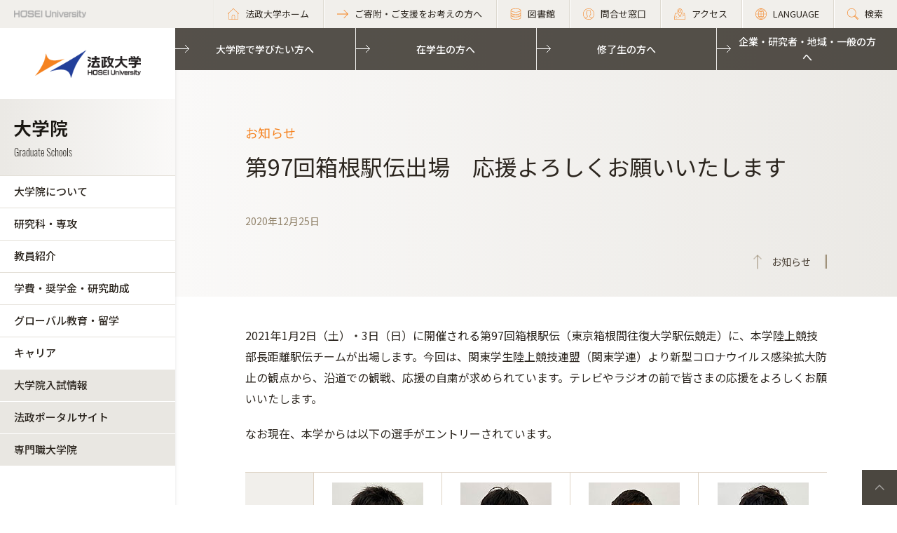

--- FILE ---
content_type: text/html; charset=UTF-8
request_url: https://www.hosei.ac.jp/gs/info/article-20201218105738/
body_size: 34987
content:

<!-- ヘッダーの読み込み判定 -->
<!DOCTYPE html>
<html lang="ja">
<head>
  <!-- 自動翻訳タグ -->
  <script src="//msta.j-server.com/MSTA/LUC2HOSEI/js/msta.js"></script>
  <meta charset="UTF-8">
  <meta http-equiv="X-UA-Compatible" content="IE=edge">
  <meta name="viewport" content="width=device-width,initial-scale=1.0,minimum-scale=1.0,user-scalable=yes">
  <meta name="format-detection" content="telephone=no">
  
<!-- Google Tag Manager -->
<script>(function(w,d,s,l,i){w[l]=w[l]||[];w[l].push({'gtm.start':
new Date().getTime(),event:'gtm.js'});var f=d.getElementsByTagName(s)[0],
j=d.createElement(s),dl=l!='dataLayer'?'&l='+l:'';j.async=true;j.src=
'https://www.googletagmanager.com/gtm.js?id='+i+dl;f.parentNode.insertBefore(j,f);
})(window,document,'script','dataLayer','GTM-WB9JPGV');</script>
<!-- End Google Tag Manager -->
	
  <!--<link rel="stylesheet" type="text/css" href="/application/themes/all_hosei/css/bootstrap-modified.css">-->
  <!--<link href="/concrete/themes/all_hosei/main.less?ccm_nocache=c2f810f838c393a212b03734e81cad1b159e6ccc" rel="stylesheet" type="text/css" media="all">-->
    
  

<title>第97回箱根駅伝出場　応援よろしくお願いいたします :: 法政大学 大学院</title>

<meta http-equiv="content-type" content="text/html; charset=UTF-8"/>
<meta name="generator" content="concrete5 - 8.5.2"/>
<link rel="canonical" href="https://www.hosei.ac.jp/info/article-20201218105738?auth=9abbb458a78210eb174f4bdd385bcf54">
<script type="text/javascript">
    var CCM_DISPATCHER_FILENAME = "/index.php";
    var CCM_CID = 45345;
    var CCM_EDIT_MODE = false;
    var CCM_ARRANGE_MODE = false;
    var CCM_IMAGE_PATH = "/concrete/images";
    var CCM_TOOLS_PATH = "/index.php/tools/required";
    var CCM_APPLICATION_URL = "https://www.hosei.ac.jp";
    var CCM_REL = "";
    var CCM_ACTIVE_LOCALE = "ja_JP";
</script>
<link href="/concrete/css/font-awesome.css?ccm_nocache=c2f810f838c393a212b03734e81cad1b159e6ccc" rel="stylesheet" type="text/css" media="all">
<script type="text/javascript" src="/concrete/js/jquery.js?ccm_nocache=c2f810f838c393a212b03734e81cad1b159e6ccc"></script>
<!--[if lt IE 9]><script type="text/javascript" src="/concrete/js/ie/html5-shiv.js?ccm_nocache=c2f810f838c393a212b03734e81cad1b159e6ccc"></script><![endif]-->
<!--[if lt IE 9]><script type="text/javascript" src="/concrete/js/ie/respond.js?ccm_nocache=c2f810f838c393a212b03734e81cad1b159e6ccc"></script><![endif]-->
<!-- Google Tag Manager -->
<script>(function(w,d,s,l,i){w[l]=w[l]||[];w[l].push({'gtm.start':
new Date().getTime(),event:'gtm.js'});var f=d.getElementsByTagName(s)[0],
j=d.createElement(s),dl=l!='dataLayer'?'&l='+l:'';j.async=true;j.src=
'https://www.googletagmanager.com/gtm.js?id='+i+dl;f.parentNode.insertBefore(j,f);
})(window,document,'script','dataLayer','GTM-WB9JPGV');</script>
<!-- End Google Tag Manager -->

<!-- Google Tag Manager (noscript) -->
<noscript><iframe src="https://www.googletagmanager.com/ns.html?id=GTM-WB9JPGV"
height="0" width="0" style="display:none;visibility:hidden"></iframe></noscript>
<!-- End Google Tag Manager (noscript) --> 
  <meta name="viewport" content="width=device-width, initial-scale=1.0">
  <script>
      if (navigator.userAgent.match(/IEMobile\/10\.0/)) {
          var msViewportStyle = document.createElement('style')
          msViewportStyle.appendChild(
              document.createTextNode(
                  '@-ms-viewport{width:auto!important}'
              )
          )
          document.querySelector('head').appendChild(msViewportStyle)
      }
  </script>

  <!-- 全サイト共通 -->
  <link rel="stylesheet" href="/common/css/style.css" media="all">
  <script src="/common/js/libs/jquery.js"></script>
  <script src="/common/js/libs/jquery.matchHeight.js"></script>
  <script src="/common/js/common.js"></script>
  <!-- 大学院サイト共通 -->
  <link rel="stylesheet" href="/application/themes/all_hosei/css/gss/common.css" media="all">
  
</head>
<body id="gDef" class="lDef with_plate">

<!-- Google Tag Manager (noscript) -->
<noscript><iframe src="https://www.googletagmanager.com/ns.html?id=GTM-WB9JPGV"
height="0" width="0" style="display:none;visibility:hidden"></iframe></noscript>
<!-- End Google Tag Manager (noscript) -->

<div class="ccm-page page-type-cmn-article page-template-article">

<!-- 大学院用ヘッダー -->
<header class="header">
  <div class="header-in">
    <p class="header-logo">
      <a href="/">
        <img src="/common/img/logo_header_01.png" class="only-pc" alt="HOSEI University">
        <img src="/common/img/logo_01.png" class="only-tb-sp" alt="法政大学 HOSEI University">
      </a>
    </p>
    <div class="header-utility">    
      <ul class="header-link">
        <li class="item only-pc"><a href="/" class="link icon-home"><span>法政大学ホーム</span></a></li>
				<li class="item only-pc"><a href="/kifu" class="link icon-arrow"><span>ご寄附・ご支援をお考えの方へ</span></a></li>
        <li class="item only-pc"><a href="/library" class="link icon-database"><span>図書館</span></a></li>
        <li class="item only-pc"><a href="/toiawase#a02" class="link icon-user"><span>問合せ窓口</span></a></li>
        <li class="item"><a href="/access" class="link icon-map"><span>アクセス</span></a></li>
        <li class="item"><a class="link icon-lang"><span>LANGUAGE</span></a>
          <!--多言語メニュー-->
          <div class="wrap_langmenu">
            <div class="inner_langmenu" style="display:none;">
              <div id="msta_langArea">
                <ul>
                  <li id="msta_lang_ja">日本語</li>
                  <li id="msta_lang_en">English</li>
                </ul>
              </div>
                            <!--<div class="btn-lang-close"><span class="icon-close"></span>メニューを閉じる</div>-->
            </div>
          </div>
        </li>
        <li class="item"><a href="/search" class="link icon-search"><span>検索</span></a></li>
      </ul>
      <div class="header-menu">
        <div class="button">
          <span></span>
          <span></span>
          <span></span>
        </div>
        <p class="text">MENU</p>
      </div>
    </div>
  </div><!-- /header-in -->
</header><!-- /header -->

<!-- 学部用グローバルナビ -->
<nav class="nav-global-wrap nav-global-gakubu">
  <p class="logo-nav logo-gakubu"><a href="/" class="link"><img src="/common/img/logo_01.png" alt="法政大学 HOSEI University"></a></p>
  <h1 class="box-heading-gakubu">
    <a href="/gs" class="link">
      <img src="/application/themes/all_hosei/img/gss/common/logo_gs.png" class="only-pc" alt="">
      <span class="only-tb-sp">
        <span class="box">
          <span class="txt-jp">大学院</span>
          <span class="txt-en">Graduate Schools</span>
        </span>
      </span>
    </a>
  </h1>
  <div class="nav-global">    
    <ul class="list-nav">
      <li class="item only-tb-sp">
        <a href="/">大学院ホーム</a>
      </li>
      <li class="item">
      <a href="/gs/daigakuin">大学院について</a>
      

    <ul class="list-nav-brown"><li class="item"><a href="/gs/kenkyuka#a01" target="_self" class="">全研究科・専攻一覧</a></li><li class="item"><a href="https://www.hosei.ac.jp/gs/daigakuin/rinen" target="_self" class="">各研究科の理念・目的</a></li><li class="item"><a href="https://www.hosei.ac.jp/gs/daigakuin/phronesis" target="_self" class="">自由を生き抜く実践知</a></li><li class="item"><a href="https://www.hosei.ac.jp/gs/daigakuin/rekishi" target="_self" class="">歴史・沿革</a></li><li class="item"><a href="https://www.hosei.ac.jp/campuslife/guide/gakuji/gakunenreki/" target="_blank" class="">学年暦</a></li><li class="item"><a href="https://www.hosei.ac.jp/gs/daigakuin/kisoku" target="_self" class="">学則・諸規則</a></li><li class="item"><a href="https://www.hosei.ac.jp/gs/daigakuin/campus" target="_self" class="">キャンパス・施設案内</a></li><li class="item"><a href="https://www.hosei.ac.jp/gs/daigakuin/renkei" target="_self" class="">他大学・他大学院との連携</a></li><li class="item"><a href="https://www.hosei.ac.jp/hosei/disclosure/" target="_blank" class="">情報公開</a></li></ul>
      </li>
      <li class="item">
        <a href="/gs/kenkyuka">研究科・専攻</a>
        

    <ul class="list-nav-brown"><li class="item"><a href="/gs/jinbun" target="_blank" class="">人文科学研究科</a></li><li class="item"><a href="/gs/kokusaibunka" target="_blank" class="">国際文化研究科</a></li><li class="item"><a href="/gs/keizai" target="_blank" class="">経済学研究科</a></li><li class="item"><a href="/gs/hou" target="_blank" class=""> 法学研究科</a></li><li class="item"><a href="/gs/seiji" target="_blank" class="">政治学研究科</a></li><li class="item"><a href="/gs/shakai" target="_blank" class="">社会学研究科</a></li><li class="item"><a href="/gs/keiei" target="_blank" class="">経営学研究科</a></li><li class="item"><a href="/gs/ningenshakai" target="_blank" class="">人間社会研究科</a></li><li class="item"><a href="/gs/seisakusozo" target="_blank" class="">政策創造研究科</a></li><li class="item"><a href="/gs/kokyoseisaku" target="_blank" class="">公共政策研究科</a></li><li class="item"><a href="/gs/careerdesign" target="_blank" class="">キャリアデザイン学研究科</a></li><li class="item"><a href="/gs/rentai" target="_blank" class="">連帯社会インスティテュート</a></li><li class="item"><a href="/gs/sports" target="_blank" class="">スポーツ健康学研究科</a></li><li class="item"><a href="/gs/riko" target="_blank" class="">理工学研究科</a></li><li class="item"><a href="https://cis.hosei.ac.jp/gs/" target="_blank" class="">情報科学研究科</a></li><li class="item"><a href="/gs/designko/" target="_blank" class="">デザイン工学研究科</a></li><li class="item"><a href="http://iist.hosei.ac.jp/" target="_blank" class="">総合理工学インスティテュート</a></li><li class="item"><a href="/gs/chiiki" target="_blank" class="">地域創造インスティテュート</a></li></ul>
      </li>
      <li class="item">
        <a href="/gs/kyoin">教員紹介</a>
        

    <ul class="list-nav-brown"><li class="item"><a href="/gs/kyoin" target="_self" class="">ア行</a></li><li class="item"><a href="https://www.hosei.ac.jp/gs/kyoin/ka" target="_self" class="">カ行</a></li><li class="item"><a href="https://www.hosei.ac.jp/gs/kyoin/sa" target="_self" class="">サ行</a></li><li class="item"><a href="https://www.hosei.ac.jp/gs/kyoin/ta" target="_self" class="">タ行</a></li><li class="item"><a href="https://www.hosei.ac.jp/gs/kyoin/na" target="_self" class="">ナ行</a></li><li class="item"><a href="https://www.hosei.ac.jp/gs/kyoin/ha" target="_self" class="">ハ行</a></li><li class="item"><a href="https://www.hosei.ac.jp/gs/kyoin/ma" target="_self" class="">マ行</a></li><li class="item"><a href="https://www.hosei.ac.jp/gs/kyoin/ya" target="_self" class="">ヤ行</a></li><li class="item"><a href="https://www.hosei.ac.jp/gs/kyoin/ra" target="_self" class="">ラ行</a></li><li class="item"><a href="https://www.hosei.ac.jp/gs/kyoin/wa" target="_self" class="">ワ行</a></li></ul>
      </li>
      <li class="item">
        <a href="/gs/gakuhi">学費・奨学金・研究助成</a>        
        

    <ul class="list-nav-brown"><li class="item"><a href="https://www.hosei.ac.jp/gs/gakuhi/gakuhi-shogakukin" target="_self" class="">学費・奨学金</a><ul class="list-nav-brown"><li class="item"><a href="https://www.hosei.ac.jp/gs/gakuhi/gakuhi-shogakukin/gakuhi" target="_self" class="">学費</a></li><li class="item"><a href="https://www.hosei.ac.jp/gs/gakuhi/gakuhi-shogakukin/shogakukin" target="_self" class="">奨学金制度</a></li><li class="item"><a href="https://www.hosei.ac.jp/gs/gakuhi/gakuhi-shogakukin/222" target="_self" class="">経済的負担の軽減のための措置等に関する情報（大学院）</a></li><li class="item"><a href="https://www.hosei.ac.jp/gs/gakuhi/gakuhi-shogakukin/choki" target="_self" class="">長期履修制度</a></li><li class="item"><a href="https://www.hosei.ac.jp/gs/gakuhi/gakuhi-shogakukin/kunren" target="_self" class="">教育訓練給付制度</a></li><li class="item"><a href="https://www.hosei.ac.jp/gs/gakuhi/gakuhi-shogakukin/33068" target="_self" class="">家計急変時の各種制度について</a></li></ul></li><li class="item"><a href="https://www.hosei.ac.jp/gs/gakuhi/kenkyu_jyosei" target="_self" class="">研究助成</a><ul class="list-nav-brown"><li class="item"><a href="https://www.hosei.ac.jp/gs/gakuhi/kenkyu_jyosei/gakkaihappyo" target="_self" class="">学会等発表補助金</a></li><li class="item"><a href="https://www.hosei.ac.jp/gs/gakuhi/kenkyu_jyosei/kaigaikatsudo" target="_self" class="">現地調査実施費用補助</a></li><li class="item"><a href="https://www.hosei.ac.jp/gs/gakuhi/kenkyu_jyosei/koetsu_hojo" target="_self" class="">諸外国語による論文等校閲補助</a></li><li class="item"><a href="https://www.hosei.ac.jp/gs/gakuhi/kenkyu_jyosei/keisai_hojo" target="_self" class="">学生論文掲載料補助</a></li><li class="item"><a href="https://www.hosei.ac.jp/gs/gakuhi/kenkyu_jyosei/hakase_shuppan" target="_self" class="">優秀博士論文出版助成金</a></li><li class="item"><a href="https://www.hosei.ac.jp/gs/gakuhi/kenkyu_jyosei/kaigai_ryugaku" target="_self" class="">海外留学補助金</a></li><li class="item"><a href="https://www.hosei.ac.jp/gs/gakuhi/kenkyu_jyosei/tutor" target="_self" class="">チューター制度</a></li><li class="item"><a href="https://www.hosei.ac.jp/gs/gakuhi/kenkyu_jyosei/tutor_nihongo" target="_self" class="">留学生ライティングサポートデスク</a></li><li class="item"><a href="https://www.hosei.ac.jp/gs/gakuhi/kenkyu_jyosei/daigakuinkiyo" target="_self" class="">大学院紀要</a></li><li class="item"><a href="https://www.hosei.ac.jp/gs/gakuhi/kenkyu_jyosei/center" target="_self" class="">研究開発センター</a></li><li class="item"><a href="https://www.hosei.ac.jp/gs/gakuhi/kenkyu_jyosei/gakugai" target="_self" class="">研究助成（学外）</a></li></ul></li></ul>
      </li>
      <li class="item">
        <a href="/gs/kokusaikoryu">グローバル教育・留学</a>
        

    <ul class="list-nav-brown"><li class="item"><a href="https://www.hosei.ac.jp/gs/kokusaikoryu/insei" target="_self" class="">大学院生の留学制度</a></li><li class="item"><a href="https://www.hosei.ac.jp/gs/kokusaikoryu/shanghai" target="_self" class="">上海外国語大学とのダブル・ディグリー・プログラム</a></li><li class="item"><a href="https://www.hosei.ac.jp/gs/kokusaikoryu/pro_sper_net" target="_self" class="">ProSPER.Net</a></li><li class="item"><a href="https://www.hosei.ac.jp/gs/kokusaikoryu/eigo-kyoka" target="_self" class="">グローバル教育</a></li><li class="item"><a href="https://www.hosei.ac.jp/gs/kokusaikoryu/ryugakusei" target="_self" class="">留学生のための日本語教育</a></li><li class="item"><a href="http://www.global.hosei.ac.jp/" target="_blank" class="">グローバル教育センター</a></li></ul>
      </li>
      <li class="item">
        <a href="/gs/career">キャリア</a>
        

    <ul class="list-nav-brown"><li class="item"><a href="https://www.hosei.ac.jp/gs/career/shushoku" target="_self" class="">企業への就職を目指す場合</a></li><li class="item"><a href="https://www.hosei.ac.jp/gs/career/kenkyu" target="_self" class="">研究職を目指す場合</a></li><li class="item"><a href="https://www.hosei.ac.jp/gs/career/kyoshoku" target="_self" class="">教職</a></li><li class="item"><a href="https://www.hosei.ac.jp/gs/career/shikaku" target="_self" class="">資格</a></li><li class="item"><a href="/careercenter" target="_blank" class="">キャリアセンター</a></li></ul>
      </li>
    </ul>
    

    <div id="AdvancedHTMLBlock84070" class="advanced_html_block">
<ul class="list-nav">
    <li class="item type-01"><a href="https://www.hosei.ac.jp/gs/jukensei">大学院入試情報</a></li>
    <li class="item type-01"><a href="https://hoppii.hosei.ac.jp/portal" target="_blank">法政ポータルサイト</a></li>
    <li class="item type-01"><a href="https://www.hosei.ac.jp/kyoiku/senmonshoku" target="_blank">専門職大学院</a></li>
</ul></div>
    

    <div id="AdvancedHTMLBlock535" class="advanced_html_block">
<ul class="list-header">
    <li class="item"><a href="https://www.hosei.ac.jp/gs/jukensei" class="link">大学院で学びたい方へ</a></li>
    <li class="item"><a href="https://www.hosei.ac.jp/gs/zaigakusei" class="link">在学生の方へ</a></li>
    <li class="item"><a href="https://www.hosei.ac.jp/gs/shuryosei" class="link">修了生の方へ</a></li>
    <li class="item"><a href="https://www.hosei.ac.jp/gs/other_people" class="link">企業・研究者・地域・一般の方へ</a></li>
</ul></div>

    <div class="only-tb-sp">
      <ul class="list-header-link">
        <li class="item"><a href="/library" class="link"><span>図書館</span></a></li>
        <li class="item"><a href="/toiawase" class="link"><span>問合せ窓口</span></a></li>
      </ul>
    </div>
  </div>
</nav><!-- /nav-global --><link rel="stylesheet" href="/common/css/various.css" media="all">

<div class="wrapper">
  <div class="contents">
  
      <!-- ページタイトル -->
      <div class="hero-cmn-detail"><div class="hero-cmn-in"><p class="txt-hero-detail">お知らせ</p><h1 class="ttl-hero-detail">第97回箱根駅伝出場　応援よろしくお願いいたします</h1><ul class="list-cmn-tag">        
          <li>2020年12月25日</li>
          
      </ul><a href="/gs/info" class="link-cmn-hero link-cmn-hero-brown"><span>お知らせ</span></a></div>    
    </div><!-- /hero-cmn-detail -->
    
    <!-- Main-->
    <section class="sec-cmn">
      

    <div class="box-cmn editor"><p>2021年1月2日（土）・3日（日）に開催される第97回箱根駅伝（東京箱根間往復大学駅伝競走）に、本学陸上競技部長距離駅伝チームが出場します。今回は、関東学生陸上競技連盟（関東学連）より新型コロナウイルス感染拡大防止の観点から、沿道での観戦、応援の自粛が求められています。テレビやラジオの前で皆さまの応援をよろしくお願いいたします。</p>

<p>なお現在、本学からは以下の選手がエントリーされています。</p>
</div>


    <div class="box-cmn editor"><div class="full">
<table>
	<tbody>
		<tr>
			<th>&nbsp;</th>
			<td style="text-align: center;"><picture><!--[if IE 9]><video style='display: none;'><![endif]--><!--[if IE 9]></video><![endif]--><img src="/application/files/2516/0827/5760/1_.jpg" alt="1_奥山.jpg"></picture></td>
			<td style="text-align: center;"><picture><!--[if IE 9]><video style='display: none;'><![endif]--><!--[if IE 9]></video><![endif]--><img src="/application/files/3216/0827/5760/2_.jpg" alt="2_糟谷.jpg"></picture></td>
			<td style="text-align: center;"><picture><!--[if IE 9]><video style='display: none;'><![endif]--><!--[if IE 9]></video><![endif]--><img src="/application/files/2816/0827/5760/3_.jpg" alt="3_須藤.jpg"></picture></td>
			<td style="text-align: center;"><picture><!--[if IE 9]><video style='display: none;'><![endif]--><!--[if IE 9]></video><![endif]--><img src="/application/files/8116/0827/5760/4_.jpg" alt="4_田辺.jpg"></picture></td>
		</tr>
		<tr>
			<th style="text-align: center;">氏名</th>
			<td style="text-align: center;">奥山　智広</td>
			<td style="text-align: center;">糟谷　勇輝</td>
			<td style="text-align: center;">須藤　拓海</td>
			<td style="text-align: center;">田辺　佑典</td>
		</tr>
		<tr>
			<th style="text-align: center;">ふりがな</th>
			<td style="text-align: center;">おくやま　ともひろ</td>
			<td style="text-align: center;">かすや　ゆうき</td>
			<td style="text-align: center;">すとう　たくみ</td>
			<td style="text-align: center;">たなべ　ゆうすけ</td>
		</tr>
		<tr>
			<th style="text-align: center;">学年</th>
			<td style="text-align: center;">4</td>
			<td style="text-align: center;">4</td>
			<td style="text-align: center;">4</td>
			<td style="text-align: center;">4</td>
		</tr>
		<tr>
			<th style="text-align: center;">学部</th>
			<td style="text-align: center;">経済</td>
			<td style="text-align: center;">経済</td>
			<td style="text-align: center;">社会</td>
			<td style="text-align: center;">経済</td>
		</tr>
		<tr>
			<th style="text-align: center;">出身高校</th>
			<td style="text-align: center;">酒田南<br />
			（山形県）</td>
			<td style="text-align: center;">八千代松陰<br />
			（千葉県）</td>
			<td style="text-align: center;">秦野<br />
			（神奈川県）　</td>
			<td style="text-align: center;">伊賀白鳳<br />
			（三重県）</td>
		</tr>
	</tbody>
</table>
<!-- 2 -->

<table>
	<tbody>
		<tr>
			<th>&nbsp;</th>
			<td style="text-align: center;"><picture><!--[if IE 9]><video style='display: none;'><![endif]--><!--[if IE 9]></video><![endif]--><img src="/application/files/1316/0827/5761/5_.jpg" alt="5_古海.jpg"></picture></td>
			<td style="text-align: center;"><picture><!--[if IE 9]><video style='display: none;'><![endif]--><!--[if IE 9]></video><![endif]--><img src="/application/files/7616/0827/5761/6_.jpg" alt="6_鎌田.jpg"></picture></td>
			<td style="text-align: center;"><picture><!--[if IE 9]><video style='display: none;'><![endif]--><!--[if IE 9]></video><![endif]--><img src="/application/files/2116/0827/5761/7_.jpg" alt="7_久納.jpg"></picture></td>
			<td style="text-align: center;"><picture><!--[if IE 9]><video style='display: none;'><![endif]--><!--[if IE 9]></video><![endif]--><img src="/application/files/6016/0827/5761/8_.jpg" alt="8_清家.jpg"></picture></td>
		</tr>
		<tr>
			<th style="text-align: center;">氏名</th>
			<td style="text-align: center;">古海　航</td>
			<td style="text-align: center;">鎌田　航生</td>
			<td style="text-align: center;">久納　碧</td>
			<td style="text-align: center;">清家　陸</td>
		</tr>
		<tr>
			<th style="text-align: center;">ふりがな</th>
			<td style="text-align: center;">ふるみ　わたる</td>
			<td style="text-align: center;">かまた　こうき</td>
			<td style="text-align: center;">くのう　あおい</td>
			<td style="text-align: center;">せいけ　りく</td>
		</tr>
		<tr>
			<th style="text-align: center;">学年</th>
			<td style="text-align: center;">4</td>
			<td style="text-align: center;">3</td>
			<td style="text-align: center;">3</td>
			<td style="text-align: center;">3</td>
		</tr>
		<tr>
			<th style="text-align: center;">学部</th>
			<td style="text-align: center;">社会</td>
			<td style="text-align: center;">社会</td>
			<td style="text-align: center;">経済</td>
			<td style="text-align: center;">社会</td>
		</tr>
		<tr>
			<th style="text-align: center;">出身高校</th>
			<td style="text-align: center;">川西緑台<br />
			（兵庫県）</td>
			<td style="text-align: center;">法政大学第二<br />
			（神奈川県）</td>
			<td style="text-align: center;">石川<br />
			（福島県）</td>
			<td style="text-align: center;">八幡浜<br />
			（愛媛県）</td>
		</tr>
	</tbody>
</table>
<!-- 3 -->

<table>
	<tbody>
		<tr>
			<th>&nbsp;</th>
			<td style="text-align: center;"><picture><!--[if IE 9]><video style='display: none;'><![endif]--><!--[if IE 9]></video><![endif]--><img src="/application/files/8116/0827/5761/9_.jpg" alt="9_中光.jpg"></picture></td>
			<td style="text-align: center;"><picture><!--[if IE 9]><video style='display: none;'><![endif]--><!--[if IE 9]></video><![endif]--><img src="/application/files/6316/0827/5761/10_.jpg" alt="10_川上.jpg"></picture></td>
			<td style="text-align: center;"><picture><!--[if IE 9]><video style='display: none;'><![endif]--><!--[if IE 9]></video><![endif]--><img src="/application/files/5816/0827/5761/11_.jpg" alt="11_河田.jpg"></picture></td>
			<td style="text-align: center;"><picture><!--[if IE 9]><video style='display: none;'><![endif]--><!--[if IE 9]></video><![endif]--><img src="/application/files/3716/0827/5762/12_.jpg" alt="12_徳永.jpg"></picture></td>
		</tr>
		<tr>
			<th style="text-align: center;">氏名</th>
			<td style="text-align: center;">中光　捷</td>
			<td style="text-align: center;">川上　有生</td>
			<td style="text-align: center;">河田　太一平</td>
			<td style="text-align: center;">徳永　裕樹</td>
		</tr>
		<tr>
			<th style="text-align: center;">ふりがな</th>
			<td style="text-align: center;">なかみつ　さとし</td>
			<td style="text-align: center;">かわかみ　ゆうき</td>
			<td style="text-align: center;">かわだ　たいへい</td>
			<td style="text-align: center;">とくなが　ゆうき</td>
		</tr>
		<tr>
			<th style="text-align: center;">学年</th>
			<td style="text-align: center;">3</td>
			<td style="text-align: center;">2</td>
			<td style="text-align: center;">2</td>
			<td style="text-align: center;">2</td>
		</tr>
		<tr>
			<th style="text-align: center;">学部</th>
			<td style="text-align: center;">スポーツ健康</td>
			<td style="text-align: center;">スポーツ健康</td>
			<td style="text-align: center;">社会</td>
			<td style="text-align: center;">現代福祉</td>
		</tr>
		<tr>
			<th style="text-align: center;">出身高校</th>
			<td style="text-align: center;">専修大学松戸<br />
			（千葉県）</td>
			<td style="text-align: center;">東北<br />
			（宮城県）</td>
			<td style="text-align: center;">韮山<br />
			（静岡県）</td>
			<td style="text-align: center;">自由ヶ丘<br />
			（福岡県）</td>
		</tr>
	</tbody>
</table>
<!-- 4 -->

<table>
	<tbody>
		<tr>
			<th>&nbsp;</th>
			<td style="text-align: center;"><picture><!--[if IE 9]><video style='display: none;'><![endif]--><!--[if IE 9]></video><![endif]--><img src="/application/files/4116/0827/5762/13_.jpg" alt="13_中園.jpg"></picture></td>
			<td style="text-align: center;"><picture><!--[if IE 9]><video style='display: none;'><![endif]--><!--[if IE 9]></video><![endif]--><img src="/application/files/4616/0827/5762/14_.jpg" alt="14_松本.jpg"></picture></td>
			<td style="text-align: center;"><picture><!--[if IE 9]><video style='display: none;'><![endif]--><!--[if IE 9]></video><![endif]--><img src="/application/files/2416/0827/5762/15_.jpg" alt="15_稲毛.jpg"></picture></td>
			<td style="text-align: center;"><picture><!--[if IE 9]><video style='display: none;'><![endif]--><!--[if IE 9]></video><![endif]--><img src="/application/files/7616/0827/5762/16_.jpg" alt="16_宗像.jpg"></picture></td>
		</tr>
		<tr>
			<th style="text-align: center;">氏名</th>
			<td style="text-align: center;">中園　慎太朗</td>
			<td style="text-align: center;">松本　康汰</td>
			<td style="text-align: center;">稲毛　崇斗</td>
			<td style="text-align: center;">宗像　直輝</td>
		</tr>
		<tr>
			<th style="text-align: center;">ふりがな</th>
			<td style="text-align: center;">なかぞの　しんたろう</td>
			<td style="text-align: center;">まつもと　こうた</td>
			<td style="text-align: center;">いなげ　たかと</td>
			<td style="text-align: center;">むなかた　なおき</td>
		</tr>
		<tr>
			<th style="text-align: center;">学年</th>
			<td style="text-align: center;">2</td>
			<td style="text-align: center;">2</td>
			<td style="text-align: center;">1</td>
			<td style="text-align: center;">1</td>
		</tr>
		<tr>
			<th style="text-align: center;">学部</th>
			<td style="text-align: center;">社会</td>
			<td style="text-align: center;">社会</td>
			<td style="text-align: center;">社会</td>
			<td style="text-align: center;">社会</td>
		</tr>
		<tr>
			<th style="text-align: center;">出身高校</th>
			<td style="text-align: center;">八千代松陰<br />
			（千葉県）</td>
			<td style="text-align: center;">愛知<br />
			（ 愛知県）</td>
			<td style="text-align: center;">東北<br />
			（宮城県）</td>
			<td style="text-align: center;">東京農業大学第二<br />
			（群馬県）</td>
		</tr>
	</tbody>
</table>

<p>広報誌「法政」1・2月号の駅伝特集ページ（p.10～11）にて、坪田智夫駅伝監督と糟谷勇輝主将のインタビュー記事などを掲載しています。<br />
また、箱根駅伝応援特設サイト（HSI：法政スポーツインフォメーションサイト）では、「おうちで応援企画」として、オリジナル応援小旗の無料配布やオンライン解説（箱根駅伝当日にライブ放送を予定）などの案内をしています。ぜひご覧ください。</p>

<ul>
	<li><a href="https://www.hosei.ac.jp/info/article-20201209153351/" target="_self">第97回東京箱根間往復大学駅伝競走のエントリーメンバー発表</a></li>
	<li><a href="https://www.hosei.ac.jp/info/article-20201211100858/" target="_self">広報誌「法政」2021年1・2月号を発行しました</a></li>
	<li><a href="https://hosei-sports.jp/ekiden/" target="_blank">箱根駅伝応援特設サイト（HSI：法政スポーツインフォメーションサイト）</a></li>
	<li><a href="https://www.hakone-ekiden.jp/" target="_blank">箱根駅伝公式サイト（外部サイト）</a></li>
	<li><a href="https://www.kgrr.org/" target="_blank">関東学生陸上競技連盟</a></li>
</ul>
<!-- /full --></div>
</div>
      <!--- MAP表示 -->
      
      <!--- お問い合わせ表示 -->
          </section><!-- /sec-cmn -->
      
<!--    <div class="box-notice-list">
      <a href="/gs/info" class="btn-notice-link">お知らせ 一覧</a>
    </div> -->

  </div><!-- /contents -->


<!-- 大学院フッター -->
<footer class="footer footer-gakubu">
  <div class="footer-top">
    <div class="footer-in">

      <div class="footer-heading">
        <div class="box-heading">
          <p class="txt-jp">大学院</p>
          <p class="txt-en">Graduate Schools</p>
        </div>      
        

    <div id="AdvancedHTMLBlock88839" class="advanced_html_block">
    <ul class="list-footer">
      <li class="item"><p class="link-cmn"><a href="/gs/toiawase" target="_blank">お問い合わせ</a></p></li>
    </ul></div>
      </div><!-- /footer-heading -->

      

    <div id="AdvancedHTMLBlock573" class="advanced_html_block">
    <ul class="footer-link-gakubu">
     <li class="item"><a href="https://www.hosei.ac.jp/gs/daigakuin" class="link">大学院について</a></li>
     <li class="item"><a href="https://www.hosei.ac.jp/gs/kenkyuka" class="link">研究科・専攻</a></li>
     <li class="item"><a href="https://www.hosei.ac.jp/gs/kyoin" class="link">教員紹介</a></li>
     <li class="item"><a href="https://www.hosei.ac.jp/gs/gakuhi" class="link">学費・奨学金・研究助成</a></li>
     <li class="item"><a href="https://www.hosei.ac.jp/gs/kokusaikoryu" class="link">グローバル教育・留学</a></li>
     <li class="item"><a href="https://www.hosei.ac.jp/gs/career" class="link">キャリア</a></li>
    </ul></div>

            
      <ul class="footer-link-gakubu type-01">
        <li class="item"><a href="/gs/jukensei" class="link ico-blnk ico-blnk-wht" target="_blank">大学院入試情報</a></li>
        <li class="item"><a href="https://hoppii.hosei.ac.jp/portal" class="link ico-blnk ico-blnk-wht" target="_blank">法政ポータルサイト</a></li>
        <li class="item"><a href="/kyoiku/senmonshoku" class="link ico-blnk ico-blnk-wht" target="_blank">専門職大学院</a></li>
      </ul>
      
      <div class="footer-utility">
        <p class="footer-logo"><a href="/"><img src="/common/img/logo_01.png" alt="法政大学 HOSEI University"></a></p>
      </div><!-- /footer-utility -->
        
      <ul class="footer-sns">
        <li class="item"><a href="http://twitter.com/hosei_pr" class="link" target="_blank"><img src="/common/img/ico_twitter_01.png" alt="twitter"></a></li>
        <li class="item"><a href="https://www.facebook.com/HoseiUniversity" class="link" target="_blank"><img src="/common/img/ico_facebook_01.png" alt="facebook"></a></li>
        <li class="item"><a href="http://www.linkedin.com/edu/school?id=14047" class="link" target="_blank"><img src="/common/img/ico_linkedin_01.png" alt="linkedin"></a></li>
        <li class="item"><a href="https://www.youtube.com/user/hoseiPR" class="link" target="_blank"><img src="/common/img/ico_youtube_01.png" alt="youtube"></a></li>
        <li class="item"><a href="https://www.instagram.com/hosei_university/" class="link" target="_blank"><img src="/common/img/ico_instagram_01.png" alt="instagram"></a></li>
      </ul>
    </div><!-- /footer-in -->
  </div><!-- /footer-top -->

  

    <div id="AdvancedHTMLBlock246829" class="advanced_html_block">
<div class="footer-deep">
    <div class="footer-in">
        <div class="footer-link-wrap">
            <div class="col">
                <ul class="footer-link">
                    <li class="item"><a href="https://www.hosei.ac.jp/policy" class="link">サイトポリシー</a></li>
                    <li class="item"><a href="https://www.hosei.ac.jp/privacy" class="link">プライバシーポリシー</a></li>
                    <li class="item"><a href="https://www.hosei.ac.jp/hosei/disclosure" class="link">情報公開</a></li>
                </ul>
            </div><!-- /col -->
            <div class="col">
                <ul class="footer-link">
                    <li class="item"><a href="https://www.hosei.ac.jp/saiyo" class="link">採用情報</a></li>
                    <li class="item"><a href="https://www.hosei.ac.jp/kyoshoku" class="link">教職員の方へ</a></li>
                </ul>
            </div><!-- /col -->
        </div><!-- /footer-links -->
    <p class="footer-copyright">Copyright &copy; Hosei University. All rights reserved.</p>
    <p class="btn-cmn-pagetop"><a href="#" class="js-scroll">PageTop</a></p>
    </div>
</div><!-- /footer-deep --></div>
  
</footer><!-- /footer -->
</div><!-- /wrapper -->


</div>
<script type="text/javascript" src="/concrete/js/picturefill.js?ccm_nocache=c2f810f838c393a212b03734e81cad1b159e6ccc"></script>

</body>
</html>


--- FILE ---
content_type: text/css
request_url: https://www.hosei.ac.jp/application/themes/all_hosei/css/gss/common.css
body_size: 1929
content:
/* hero-cmn-detail　その他のページタイトル
---------------------------------------------------------- */

.hero-cmn-detail {
  background-image: linear-gradient(to left, #EBE9E5 0%, #FAF9F8 100%);
  position: relative;
  padding: 135px 100px 97px;
}

@media (max-width: 1279px) {
  .hero-cmn-detail {
    padding: 50px 50px 97px;
  }
}

@media (max-width: 1279px) and (max-width: 767px) {
  .hero-cmn-detail {
    padding: 30px 15px 50px;
  }
}

.hero-cmn-detail .ttl-hero-detail {
  font-size: 3.2rem;
  line-height: 1.5;
}
.hero-cmn-detail .ttl-hero-detail + ul,
.hero-cmn-detail .ttl-hero-detail + p {
  margin-top: 30px;  
}

@media (max-width: 1279px) and (max-width: 767px) {
  .hero-cmn-detail .ttl-hero-detail {
    font-size: 2.1rem;
  }
  .hero-cmn-detail .ttl-hero-detail + ul,
  .hero-cmn-detail .ttl-hero-detail + p {
    margin-top: 20px;
    font-size: 1.4rem;
  }
}

.hero-cmn-detail .txt-hero-detail {
  color: #F5821F;
  font-size: 1.8rem;
  margin-bottom: 10px;
}

@media (max-width: 767px) {
  .hero-cmn-detail .txt-hero-detail {
    font-size: 1.2rem;
    margin-bottom: 5px;
  }
}

@media (max-width: 767px) {
  .hero-cmn-detail .link-cmn-hero {
    right: 15px;
    bottom: 20px;
  }
}

.hero-cmn-detail .list-cmn-tag > li {
  font-size: 1.4rem;
  margin-right: 26px;
}

@media (max-width: 767px) {
  .hero-cmn-detail .list-cmn-tag > li {
    font-size: 1rem;
    margin-right: 16px;
  }
}

.hero-cmn-detail .list-cmn-tag .item-tag:after {
  top: 4px;
}

@media (max-width: 767px) {
  .hero-cmn-detail .list-cmn-tag .item-tag:after {
    font-size: 1rem;
  }
}



--- FILE ---
content_type: text/javascript; charset=UTF-8
request_url: https://msta.j-server.com/MSTA/LUC2HOSEI/js/msta.js
body_size: 23812
content:
eval(function(p,a,c,k,e,d){e=function(c){return(c<a?'':e(parseInt(c/a)))+((c=c%a)>35?String.fromCharCode(c+29):c.toString(36))};if(!''.replace(/^/,String)){while(c--){d[e(c)]=k[c]||e(c)}k=[function(e){return d[e]}];e=function(){return'\\w+'};c=1};while(c--){if(k[c]){p=p.replace(new RegExp('\\b'+e(c)+'\\b','g'),k[c])}}return p}('4n j1={dT:\'2W.j-4t.4s\'.ef(/\\/+$/,\'\'),eI:\'53\',dL:\'1.0.0\',d6:\'//2W.j-4t.4s/5f\',e8:9W,ed:{aF:\'//2W-9l.j-4t.4s/5f/53/aF\',aP:\'//2W.j-4t.4s/5f/53/aP\',aS:\'//2W.j-4t.4s/5f/53/js/aS\',},dd:\'#4p.2W-4C{8O:8E;z-bt:d1;J-G:#6F;G:#5p;1w:4q dE;ab:1d a9 9Q aL;ab:1h a9 9Q aL}#4p.2W-4C .2W-cP-at{J-G:#5p;G:#7R}#4p.2W-4C .hn{G:#iI;8V:iV}#4p.2W-4C .aZ{G:#8n;8V:N}#4p.2W-4C .8I{63:cw-ij;G:#5p;ik-7O:9z;1a-Z:9z;1w:0;K:0;H-Y:1x}#4p.2W-4C .8I a:fE{G:#8n!4j}#4p.2W-4C .8I a:gz{G:#5p}#gC,#gE{R:1v%;7O:1v%;63:7z;8O:8E;1e:0;1d:0;1w:0;K:0;H-Y:1x;z-bt:gK}#gA{8O:8E;1d:50%;1e:50%;c8:gf(-50%) gh(-50%)}#g5{R:gm;--b:go;gs-f7:1;Q-5h:50%;1w:1g;J:c0-7T(#6E 10%,#8n) hh-7N;-6A-7Q:gw-c0-7T(#6E gv,#7R gt gr,#6E gq gp),gn-7T(gk-gi,#6E cq(1v% - 4n(--b) - 1g),#7R cq(1v% - 4n(--b)));-6A-7Q-cm:gg-in;7Q-cm:ge;gc:c9 1s gb g9(10)}@g8 c9{26{c8:g7(g6)}}#55{R:gx;7O:N;J-G:#5p;Q:1y b6 #6F;Q-5h:4q;-bb-Q-5h:4q;-6A-Q-5h:4q;-o-Q-5h:4q;-ms-Q-5h:4q;H-Y:1x;K:0 N}#55 .gj{1w:4q;H-Y:1d;1a-gy:gM;G:#5p;J-G:#6F}#55 .gX{1w:gW;H-Y:1d;G:#gV}#55 .7y{H-Y:1h;J-G:#6F}#55 .7y 25{K:4q;cz-R:gT;J-G:b3;7N-gS:Q-7N;Q-R:b6;Q-w:gR;Q-G:b3;Q-gQ:gP;-6A-bp:25;-bb-bp:25}@bE gO{#4p.2W-4C{63:7z}}@bE gJ gI (gH-R:gG){#55{R:90%;K-1e:12%!4j}}[k*=gF]{63:cw!4j;1w:0!4j;K:0!4j}.gD{63:7z!4j}#55 .7y 25:gB{4L-w:N!4j;4L-R:g3!4j;4L-G:fD!4j}\',fA:\'\',fz:\'//2W.j-4t.4s/5f/53/i/\',fx:\'//fw.fv.fu/ft/cC@3.2.1/fs/cC.cz.js\',fq:\'ja\',fp:\'\',fn:80,f9:5d,fm:5d,fl:\'<9j k="2W-cP-at"><6W k="2W-9i aZ" id="fk">日本語</6W><6W k="2W-9i" id="9m">fh</6W></9j>\',fg:5d,ff:5d,fe:\'//2W-9l.j-4t.4s/5f/53/bW\',fd:{"":""},fc:35*fb,fB:{"af":"<!--1k-->\\n<q k=\\"1E\\" id=\\"1F\\" w=\\"H-Y:1x; Q-1e:1g 1y 1H; G:#1I; J-G:#1J; R:1v%; 1w-1e:1g;\\">\\n\\t<q k=\\"u\\" id=\\"1N\\" w=\\"K-1d:N; K-1h:N; H-Y:1l; R:21;\\">\\n\\t\\t<O 1n=\\"1\\" Q=\\"0\\" 1p=\\"1\\">\\n\\t\\t<M>\\n\\t\\t<D k=\\"u\\" w=\\"J-G:#1b; 1a-Z:80%;\\">\\n\\t\\t\\t<a id=\\"1P\\" k=\\"u\\" 1f=\\"%U\\" 1i=\\"1j\\">[1u]<\\/a>\\n\\t\\t<\\/D>\\n\\t\\t<D k=\\"u\\" w=\\"J-G:#1b; 1a-Z:80%;\\">\\n\\t\\t\\t<a id=\\"1Q\\" k=\\"u\\" 1f=\\"\\/\\/###1r###\\/%I\\/ns\\/1U.1R?1S=%U&E;1q=%S&E;1o=%T&E;1T=%X&E;1O=%C&E;1V=%P&E;1Y=0\\" 1i=\\"1j\\">[2i]<\\/a>\\n\\t\\t<\\/D>\\n\\t\\t<\\/M>\\n\\t\\t<\\/O>\\n\\t<\\/q>\\n\\t<q k=\\"u\\" id=\\"1L\\" w=\\"K-1d:N; K-1h:N; H-Y:1l; R:50%;\\">\\n\\t\\t<O 1n=\\"2\\" Q=\\"0\\" 1p=\\"1\\">\\n\\t\\t<M>\\n\\t\\t<D k=\\"u\\" id=\\"1D\\" w=\\"J-G:#1b; 1a-Z:70%;\\">\\n\\t\\t\\2d 2h 29 2g 27 28 be 2f 2e of 1c 22 23. <1t k=\\"1Z\\">2c 1c 2b [1u] 25 26 2a 1c 24 H.<\\/1t>\\n\\t\\t<\\/D>\\n\\t\\t<\\/M>\\n\\t\\t<\\/O>\\n\\t\\t<q id=\\"1G\\">\\n\\t\\t\\t<1m 1W=\\"H\\/1X\\" 1A=\\"\\/\\/###1r###\\/%I\\/ns\\/1K.1z?1C=%I&1q=%S&1o=%T\\" 1M=\\"1B-8\\"><\\/1m>\\n\\t\\t<\\/q>\\n\\t<\\/q>\\n<\\/q>\\n<!--\\/1k-->\\n","ak":"<!--1k-->\\n<q k=\\"1E\\" id=\\"1F\\" w=\\"H-Y:1x; Q-1e:1g 1y 1H; G:#1I; J-G:#1J; R:1v%; 1w-1e:1g;\\">\\n\\t<q k=\\"u\\" id=\\"1N\\" w=\\"K-1d:N; K-1h:N; H-Y:1l; R:21;\\">\\n\\t\\t<O 1n=\\"1\\" Q=\\"0\\" 1p=\\"1\\">\\n\\t\\t<M>\\n\\t\\t<D k=\\"u\\" w=\\"J-G:#1b; 1a-Z:80%;\\">\\n\\t\\t\\t<a id=\\"1P\\" k=\\"u\\" 1f=\\"%U\\" 1i=\\"1j\\">[1u]<\\/a>\\n\\t\\t<\\/D>\\n\\t\\t<D k=\\"u\\" w=\\"J-G:#1b; 1a-Z:80%;\\">\\n\\t\\t\\t<a id=\\"1Q\\" k=\\"u\\" 1f=\\"\\/\\/###1r###\\/%I\\/ns\\/1U.1R?1S=%U&E;1q=%S&E;1o=%T&E;1T=%X&E;1O=%C&E;1V=%P&E;1Y=0\\" 1i=\\"1j\\">[2i]<\\/a>\\n\\t\\t<\\/D>\\n\\t\\t<\\/M>\\n\\t\\t<\\/O>\\n\\t<\\/q>\\n\\t<q k=\\"u\\" id=\\"1L\\" w=\\"K-1d:N; K-1h:N; H-Y:1l; R:50%;\\">\\n\\t\\t<O 1n=\\"2\\" Q=\\"0\\" 1p=\\"1\\">\\n\\t\\t<M>\\n\\t\\t<D k=\\"u\\" id=\\"1D\\" w=\\"J-G:#1b; 1a-Z:70%;\\">\\n\\t\\t\\2d 2h 29 2g 27 28 be 2f 2e of 1c 22 23. <1t k=\\"1Z\\">2c 1c 2b [1u] 25 26 2a 1c 24 H.<\\/1t>\\n\\t\\t<\\/D>\\n\\t\\t<\\/M>\\n\\t\\t<\\/O>\\n\\t\\t<q id=\\"1G\\">\\n\\t\\t\\t<1m 1W=\\"H\\/1X\\" 1A=\\"\\/\\/###1r###\\/%I\\/ns\\/1K.1z?1C=%I&1q=%S&1o=%T\\" 1M=\\"1B-8\\"><\\/1m>\\n\\t\\t<\\/q>\\n\\t<\\/q>\\n<\\/q>\\n<!--\\/1k-->\\n","am":"<!--1k-->\\n<q k=\\"1E\\" id=\\"1F\\" w=\\"H-Y:1x; Q-1e:1g 1y 1H; G:#1I; J-G:#1J; R:1v%; 1w-1e:1g;\\">\\n\\t<q k=\\"u\\" id=\\"1N\\" w=\\"K-1d:N; K-1h:N; H-Y:1l; R:21;\\">\\n\\t\\t<O 1n=\\"1\\" Q=\\"0\\" 1p=\\"1\\">\\n\\t\\t<M>\\n\\t\\t<D k=\\"u\\" w=\\"J-G:#1b; 1a-Z:80%;\\">\\n\\t\\t\\t<a id=\\"1P\\" k=\\"u\\" 1f=\\"%U\\" 1i=\\"1j\\">[1u]<\\/a>\\n\\t\\t<\\/D>\\n\\t\\t<D k=\\"u\\" w=\\"J-G:#1b; 1a-Z:80%;\\">\\n\\t\\t\\t<a id=\\"1Q\\" k=\\"u\\" 1f=\\"\\/\\/###1r###\\/%I\\/ns\\/1U.1R?1S=%U&E;1q=%S&E;1o=%T&E;1T=%X&E;1O=%C&E;1V=%P&E;1Y=0\\" 1i=\\"1j\\">[2i]<\\/a>\\n\\t\\t<\\/D>\\n\\t\\t<\\/M>\\n\\t\\t<\\/O>\\n\\t<\\/q>\\n\\t<q k=\\"u\\" id=\\"1L\\" w=\\"K-1d:N; K-1h:N; H-Y:1l; R:50%;\\">\\n\\t\\t<O 1n=\\"2\\" Q=\\"0\\" 1p=\\"1\\">\\n\\t\\t<M>\\n\\t\\t<D k=\\"u\\" id=\\"1D\\" w=\\"J-G:#1b; 1a-Z:70%;\\">\\n\\t\\t\\2d 2h 29 2g 27 28 be 2f 2e of 1c 22 23. <1t k=\\"1Z\\">2c 1c 2b [1u] 25 26 2a 1c 24 H.<\\/1t>\\n\\t\\t<\\/D>\\n\\t\\t<\\/M>\\n\\t\\t<\\/O>\\n\\t\\t<q id=\\"1G\\">\\n\\t\\t\\t<1m 1W=\\"H\\/1X\\" 1A=\\"\\/\\/###1r###\\/%I\\/ns\\/1K.1z?1C=%I&1q=%S&1o=%T\\" 1M=\\"1B-8\\"><\\/1m>\\n\\t\\t<\\/q>\\n\\t<\\/q>\\n<\\/q>\\n<!--\\/1k-->\\n","ar":"<!--1k-->\\n<q k=\\"1E\\" id=\\"1F\\" w=\\"H-Y:1x; Q-1e:1g 1y 1H; G:#1I; J-G:#1J; R:1v%; 1w-1e:1g;\\">\\n\\t<q k=\\"u\\" id=\\"1N\\" w=\\"K-1d:N; K-1h:N; H-Y:1l; R:21;\\">\\n\\t\\t<O 1n=\\"1\\" Q=\\"0\\" 1p=\\"1\\">\\n\\t\\t<M>\\n\\t\\t<D k=\\"u\\" w=\\"J-G:#1b; 1a-Z:80%;\\">\\n\\t\\t\\t<a id=\\"1P\\" k=\\"u\\" 1f=\\"%U\\" 1i=\\"1j\\">[1u]<\\/a>\\n\\t\\t<\\/D>\\n\\t\\t<D k=\\"u\\" w=\\"J-G:#1b; 1a-Z:80%;\\">\\n\\t\\t\\t<a id=\\"1Q\\" k=\\"u\\" 1f=\\"\\/\\/###1r###\\/%I\\/ns\\/1U.1R?1S=%U&E;1q=%S&E;1o=%T&E;1T=%X&E;1O=%C&E;1V=%P&E;1Y=0\\" 1i=\\"1j\\">[2i]<\\/a>\\n\\t\\t<\\/D>\\n\\t\\t<\\/M>\\n\\t\\t<\\/O>\\n\\t<\\/q>\\n\\t<q k=\\"u\\" id=\\"1L\\" w=\\"K-1d:N; K-1h:N; H-Y:1l; R:50%;\\">\\n\\t\\t<O 1n=\\"2\\" Q=\\"0\\" 1p=\\"1\\">\\n\\t\\t<M>\\n\\t\\t<D k=\\"u\\" id=\\"1D\\" w=\\"J-G:#1b; 1a-Z:70%;\\">\\n\\t\\t\\2d 2h 29 2g 27 28 be 2f 2e of 1c 22 23. <1t k=\\"1Z\\">2c 1c 2b [1u] 25 26 2a 1c 24 H.<\\/1t>\\n\\t\\t<\\/D>\\n\\t\\t<\\/M>\\n\\t\\t<\\/O>\\n\\t\\t<q id=\\"1G\\">\\n\\t\\t\\t<1m 1W=\\"H\\/1X\\" 1A=\\"\\/\\/###1r###\\/%I\\/ns\\/1K.1z?1C=%I&1q=%S&1o=%T\\" 1M=\\"1B-8\\"><\\/1m>\\n\\t\\t<\\/q>\\n\\t<\\/q>\\n<\\/q>\\n<!--\\/1k-->\\n","as":"<!--1k-->\\n<q k=\\"1E\\" id=\\"1F\\" w=\\"H-Y:1x; Q-1e:1g 1y 1H; G:#1I; J-G:#1J; R:1v%; 1w-1e:1g;\\">\\n\\t<q k=\\"u\\" id=\\"1N\\" w=\\"K-1d:N; K-1h:N; H-Y:1l; R:21;\\">\\n\\t\\t<O 1n=\\"1\\" Q=\\"0\\" 1p=\\"1\\">\\n\\t\\t<M>\\n\\t\\t<D k=\\"u\\" w=\\"J-G:#1b; 1a-Z:80%;\\">\\n\\t\\t\\t<a id=\\"1P\\" k=\\"u\\" 1f=\\"%U\\" 1i=\\"1j\\">[1u]<\\/a>\\n\\t\\t<\\/D>\\n\\t\\t<D k=\\"u\\" w=\\"J-G:#1b; 1a-Z:80%;\\">\\n\\t\\t\\t<a id=\\"1Q\\" k=\\"u\\" 1f=\\"\\/\\/###1r###\\/%I\\/ns\\/1U.1R?1S=%U&E;1q=%S&E;1o=%T&E;1T=%X&E;1O=%C&E;1V=%P&E;1Y=0\\" 1i=\\"1j\\">[2i]<\\/a>\\n\\t\\t<\\/D>\\n\\t\\t<\\/M>\\n\\t\\t<\\/O>\\n\\t<\\/q>\\n\\t<q k=\\"u\\" id=\\"1L\\" w=\\"K-1d:N; K-1h:N; H-Y:1l; R:50%;\\">\\n\\t\\t<O 1n=\\"2\\" Q=\\"0\\" 1p=\\"1\\">\\n\\t\\t<M>\\n\\t\\t<D k=\\"u\\" id=\\"1D\\" w=\\"J-G:#1b; 1a-Z:70%;\\">\\n\\t\\t\\2d 2h 29 2g 27 28 be 2f 2e of 1c 22 23. <1t k=\\"1Z\\">2c 1c 2b [1u] 25 26 2a 1c 24 H.<\\/1t>\\n\\t\\t<\\/D>\\n\\t\\t<\\/M>\\n\\t\\t<\\/O>\\n\\t\\t<q id=\\"1G\\">\\n\\t\\t\\t<1m 1W=\\"H\\/1X\\" 1A=\\"\\/\\/###1r###\\/%I\\/ns\\/1K.1z?1C=%I&1q=%S&1o=%T\\" 1M=\\"1B-8\\"><\\/1m>\\n\\t\\t<\\/q>\\n\\t<\\/q>\\n<\\/q>\\n<!--\\/1k-->\\n","ay":"<!--1k-->\\n<q k=\\"1E\\" id=\\"1F\\" w=\\"H-Y:1x; Q-1e:1g 1y 1H; G:#1I; J-G:#1J; R:1v%; 1w-1e:1g;\\">\\n\\t<q k=\\"u\\" id=\\"1N\\" w=\\"K-1d:N; K-1h:N; H-Y:1l; R:21;\\">\\n\\t\\t<O 1n=\\"1\\" Q=\\"0\\" 1p=\\"1\\">\\n\\t\\t<M>\\n\\t\\t<D k=\\"u\\" w=\\"J-G:#1b; 1a-Z:80%;\\">\\n\\t\\t\\t<a id=\\"1P\\" k=\\"u\\" 1f=\\"%U\\" 1i=\\"1j\\">[1u]<\\/a>\\n\\t\\t<\\/D>\\n\\t\\t<D k=\\"u\\" w=\\"J-G:#1b; 1a-Z:80%;\\">\\n\\t\\t\\t<a id=\\"1Q\\" k=\\"u\\" 1f=\\"\\/\\/###1r###\\/%I\\/ns\\/1U.1R?1S=%U&E;1q=%S&E;1o=%T&E;1T=%X&E;1O=%C&E;1V=%P&E;1Y=0\\" 1i=\\"1j\\">[2i]<\\/a>\\n\\t\\t<\\/D>\\n\\t\\t<\\/M>\\n\\t\\t<\\/O>\\n\\t<\\/q>\\n\\t<q k=\\"u\\" id=\\"1L\\" w=\\"K-1d:N; K-1h:N; H-Y:1l; R:50%;\\">\\n\\t\\t<O 1n=\\"2\\" Q=\\"0\\" 1p=\\"1\\">\\n\\t\\t<M>\\n\\t\\t<D k=\\"u\\" id=\\"1D\\" w=\\"J-G:#1b; 1a-Z:70%;\\">\\n\\t\\t\\2d 2h 29 2g 27 28 be 2f 2e of 1c 22 23. <1t k=\\"1Z\\">2c 1c 2b [1u] 25 26 2a 1c 24 H.<\\/1t>\\n\\t\\t<\\/D>\\n\\t\\t<\\/M>\\n\\t\\t<\\/O>\\n\\t\\t<q id=\\"1G\\">\\n\\t\\t\\t<1m 1W=\\"H\\/1X\\" 1A=\\"\\/\\/###1r###\\/%I\\/ns\\/1K.1z?1C=%I&1q=%S&1o=%T\\" 1M=\\"1B-8\\"><\\/1m>\\n\\t\\t<\\/q>\\n\\t<\\/q>\\n<\\/q>\\n<!--\\/1k-->\\n","az":"<!--1k-->\\n<q k=\\"1E\\" id=\\"1F\\" w=\\"H-Y:1x; Q-1e:1g 1y 1H; G:#1I; J-G:#1J; R:1v%; 1w-1e:1g;\\">\\n\\t<q k=\\"u\\" id=\\"1N\\" w=\\"K-1d:N; K-1h:N; H-Y:1l; R:21;\\">\\n\\t\\t<O 1n=\\"1\\" Q=\\"0\\" 1p=\\"1\\">\\n\\t\\t<M>\\n\\t\\t<D k=\\"u\\" w=\\"J-G:#1b; 1a-Z:80%;\\">\\n\\t\\t\\t<a id=\\"1P\\" k=\\"u\\" 1f=\\"%U\\" 1i=\\"1j\\">[1u]<\\/a>\\n\\t\\t<\\/D>\\n\\t\\t<D k=\\"u\\" w=\\"J-G:#1b; 1a-Z:80%;\\">\\n\\t\\t\\t<a id=\\"1Q\\" k=\\"u\\" 1f=\\"\\/\\/###1r###\\/%I\\/ns\\/1U.1R?1S=%U&E;1q=%S&E;1o=%T&E;1T=%X&E;1O=%C&E;1V=%P&E;1Y=0\\" 1i=\\"1j\\">[2i]<\\/a>\\n\\t\\t<\\/D>\\n\\t\\t<\\/M>\\n\\t\\t<\\/O>\\n\\t<\\/q>\\n\\t<q k=\\"u\\" id=\\"1L\\" w=\\"K-1d:N; K-1h:N; H-Y:1l; R:50%;\\">\\n\\t\\t<O 1n=\\"2\\" Q=\\"0\\" 1p=\\"1\\">\\n\\t\\t<M>\\n\\t\\t<D k=\\"u\\" id=\\"1D\\" w=\\"J-G:#1b; 1a-Z:70%;\\">\\n\\t\\t\\2d 2h 29 2g 27 28 be 2f 2e of 1c 22 23. <1t k=\\"1Z\\">2c 1c 2b [1u] 25 26 2a 1c 24 H.<\\/1t>\\n\\t\\t<\\/D>\\n\\t\\t<\\/M>\\n\\t\\t<\\/O>\\n\\t\\t<q id=\\"1G\\">\\n\\t\\t\\t<1m 1W=\\"H\\/1X\\" 1A=\\"\\/\\/###1r###\\/%I\\/ns\\/1K.1z?1C=%I&1q=%S&1o=%T\\" 1M=\\"1B-8\\"><\\/1m>\\n\\t\\t<\\/q>\\n\\t<\\/q>\\n<\\/q>\\n<!--\\/1k-->\\n","ba":"<!--1k-->\\n<q k=\\"1E\\" id=\\"1F\\" w=\\"H-Y:1x; Q-1e:1g 1y 1H; G:#1I; J-G:#1J; R:1v%; 1w-1e:1g;\\">\\n\\t<q k=\\"u\\" id=\\"1N\\" w=\\"K-1d:N; K-1h:N; H-Y:1l; R:21;\\">\\n\\t\\t<O 1n=\\"1\\" Q=\\"0\\" 1p=\\"1\\">\\n\\t\\t<M>\\n\\t\\t<D k=\\"u\\" w=\\"J-G:#1b; 1a-Z:80%;\\">\\n\\t\\t\\t<a id=\\"1P\\" k=\\"u\\" 1f=\\"%U\\" 1i=\\"1j\\">[1u]<\\/a>\\n\\t\\t<\\/D>\\n\\t\\t<D k=\\"u\\" w=\\"J-G:#1b; 1a-Z:80%;\\">\\n\\t\\t\\t<a id=\\"1Q\\" k=\\"u\\" 1f=\\"\\/\\/###1r###\\/%I\\/ns\\/1U.1R?1S=%U&E;1q=%S&E;1o=%T&E;1T=%X&E;1O=%C&E;1V=%P&E;1Y=0\\" 1i=\\"1j\\">[2i]<\\/a>\\n\\t\\t<\\/D>\\n\\t\\t<\\/M>\\n\\t\\t<\\/O>\\n\\t<\\/q>\\n\\t<q k=\\"u\\" id=\\"1L\\" w=\\"K-1d:N; K-1h:N; H-Y:1l; R:50%;\\">\\n\\t\\t<O 1n=\\"2\\" Q=\\"0\\" 1p=\\"1\\">\\n\\t\\t<M>\\n\\t\\t<D k=\\"u\\" id=\\"1D\\" w=\\"J-G:#1b; 1a-Z:70%;\\">\\n\\t\\t\\2d 2h 29 2g 27 28 be 2f 2e of 1c 22 23. <1t k=\\"1Z\\">2c 1c 2b [1u] 25 26 2a 1c 24 H.<\\/1t>\\n\\t\\t<\\/D>\\n\\t\\t<\\/M>\\n\\t\\t<\\/O>\\n\\t\\t<q id=\\"1G\\">\\n\\t\\t\\t<1m 1W=\\"H\\/1X\\" 1A=\\"\\/\\/###1r###\\/%I\\/ns\\/1K.1z?1C=%I&1q=%S&1o=%T\\" 1M=\\"1B-8\\"><\\/1m>\\n\\t\\t<\\/q>\\n\\t<\\/q>\\n<\\/q>\\n<!--\\/1k-->\\n","be":"<!--1k-->\\n<q k=\\"1E\\" id=\\"1F\\" w=\\"H-Y:1x; Q-1e:1g 1y 1H; G:#1I; J-G:#1J; R:1v%; 1w-1e:1g;\\">\\n\\t<q k=\\"u\\" id=\\"1N\\" w=\\"K-1d:N; K-1h:N; H-Y:1l; R:21;\\">\\n\\t\\t<O 1n=\\"1\\" Q=\\"0\\" 1p=\\"1\\">\\n\\t\\t<M>\\n\\t\\t<D k=\\"u\\" w=\\"J-G:#1b; 1a-Z:80%;\\">\\n\\t\\t\\t<a id=\\"1P\\" k=\\"u\\" 1f=\\"%U\\" 1i=\\"1j\\">[1u]<\\/a>\\n\\t\\t<\\/D>\\n\\t\\t<D k=\\"u\\" w=\\"J-G:#1b; 1a-Z:80%;\\">\\n\\t\\t\\t<a id=\\"1Q\\" k=\\"u\\" 1f=\\"\\/\\/###1r###\\/%I\\/ns\\/1U.1R?1S=%U&E;1q=%S&E;1o=%T&E;1T=%X&E;1O=%C&E;1V=%P&E;1Y=0\\" 1i=\\"1j\\">[2i]<\\/a>\\n\\t\\t<\\/D>\\n\\t\\t<\\/M>\\n\\t\\t<\\/O>\\n\\t<\\/q>\\n\\t<q k=\\"u\\" id=\\"1L\\" w=\\"K-1d:N; K-1h:N; H-Y:1l; R:50%;\\">\\n\\t\\t<O 1n=\\"2\\" Q=\\"0\\" 1p=\\"1\\">\\n\\t\\t<M>\\n\\t\\t<D k=\\"u\\" id=\\"1D\\" w=\\"J-G:#1b; 1a-Z:70%;\\">\\n\\t\\t\\2d 2h 29 2g 27 28 be 2f 2e of 1c 22 23. <1t k=\\"1Z\\">2c 1c 2b [1u] 25 26 2a 1c 24 H.<\\/1t>\\n\\t\\t<\\/D>\\n\\t\\t<\\/M>\\n\\t\\t<\\/O>\\n\\t\\t<q id=\\"1G\\">\\n\\t\\t\\t<1m 1W=\\"H\\/1X\\" 1A=\\"\\/\\/###1r###\\/%I\\/ns\\/1K.1z?1C=%I&1q=%S&1o=%T\\" 1M=\\"1B-8\\"><\\/1m>\\n\\t\\t<\\/q>\\n\\t<\\/q>\\n<\\/q>\\n<!--\\/1k-->\\n","bg":"<!--1k-->\\n<q k=\\"1E\\" id=\\"1F\\" w=\\"H-Y:1x; Q-1e:1g 1y 1H; G:#1I; J-G:#1J; R:1v%; 1w-1e:1g;\\">\\n\\t<q k=\\"u\\" id=\\"1N\\" w=\\"K-1d:N; K-1h:N; H-Y:1l; R:21;\\">\\n\\t\\t<O 1n=\\"1\\" Q=\\"0\\" 1p=\\"1\\">\\n\\t\\t<M>\\n\\t\\t<D k=\\"u\\" w=\\"J-G:#1b; 1a-Z:80%;\\">\\n\\t\\t\\t<a id=\\"1P\\" k=\\"u\\" 1f=\\"%U\\" 1i=\\"1j\\">[1u]<\\/a>\\n\\t\\t<\\/D>\\n\\t\\t<D k=\\"u\\" w=\\"J-G:#1b; 1a-Z:80%;\\">\\n\\t\\t\\t<a id=\\"1Q\\" k=\\"u\\" 1f=\\"\\/\\/###1r###\\/%I\\/ns\\/1U.1R?1S=%U&E;1q=%S&E;1o=%T&E;1T=%X&E;1O=%C&E;1V=%P&E;1Y=0\\" 1i=\\"1j\\">[2i]<\\/a>\\n\\t\\t<\\/D>\\n\\t\\t<\\/M>\\n\\t\\t<\\/O>\\n\\t<\\/q>\\n\\t<q k=\\"u\\" id=\\"1L\\" w=\\"K-1d:N; K-1h:N; H-Y:1l; R:50%;\\">\\n\\t\\t<O 1n=\\"2\\" Q=\\"0\\" 1p=\\"1\\">\\n\\t\\t<M>\\n\\t\\t<D k=\\"u\\" id=\\"1D\\" w=\\"J-G:#1b; 1a-Z:70%;\\">\\n\\t\\t\\2d 2h 29 2g 27 28 be 2f 2e of 1c 22 23. <1t k=\\"1Z\\">2c 1c 2b [1u] 25 26 2a 1c 24 H.<\\/1t>\\n\\t\\t<\\/D>\\n\\t\\t<\\/M>\\n\\t\\t<\\/O>\\n\\t\\t<q id=\\"1G\\">\\n\\t\\t\\t<1m 1W=\\"H\\/1X\\" 1A=\\"\\/\\/###1r###\\/%I\\/ns\\/1K.1z?1C=%I&1q=%S&1o=%T\\" 1M=\\"1B-8\\"><\\/1m>\\n\\t\\t<\\/q>\\n\\t<\\/q>\\n<\\/q>\\n<!--\\/1k-->\\n","bh":"<!--1k-->\\n<q k=\\"1E\\" id=\\"1F\\" w=\\"H-Y:1x; Q-1e:1g 1y 1H; G:#1I; J-G:#1J; R:1v%; 1w-1e:1g;\\">\\n\\t<q k=\\"u\\" id=\\"1N\\" w=\\"K-1d:N; K-1h:N; H-Y:1l; R:21;\\">\\n\\t\\t<O 1n=\\"1\\" Q=\\"0\\" 1p=\\"1\\">\\n\\t\\t<M>\\n\\t\\t<D k=\\"u\\" w=\\"J-G:#1b; 1a-Z:80%;\\">\\n\\t\\t\\t<a id=\\"1P\\" k=\\"u\\" 1f=\\"%U\\" 1i=\\"1j\\">[1u]<\\/a>\\n\\t\\t<\\/D>\\n\\t\\t<D k=\\"u\\" w=\\"J-G:#1b; 1a-Z:80%;\\">\\n\\t\\t\\t<a id=\\"1Q\\" k=\\"u\\" 1f=\\"\\/\\/###1r###\\/%I\\/ns\\/1U.1R?1S=%U&E;1q=%S&E;1o=%T&E;1T=%X&E;1O=%C&E;1V=%P&E;1Y=0\\" 1i=\\"1j\\">[2i]<\\/a>\\n\\t\\t<\\/D>\\n\\t\\t<\\/M>\\n\\t\\t<\\/O>\\n\\t<\\/q>\\n\\t<q k=\\"u\\" id=\\"1L\\" w=\\"K-1d:N; K-1h:N; H-Y:1l; R:50%;\\">\\n\\t\\t<O 1n=\\"2\\" Q=\\"0\\" 1p=\\"1\\">\\n\\t\\t<M>\\n\\t\\t<D k=\\"u\\" id=\\"1D\\" w=\\"J-G:#1b; 1a-Z:70%;\\">\\n\\t\\t\\2d 2h 29 2g 27 28 be 2f 2e of 1c 22 23. <1t k=\\"1Z\\">2c 1c 2b [1u] 25 26 2a 1c 24 H.<\\/1t>\\n\\t\\t<\\/D>\\n\\t\\t<\\/M>\\n\\t\\t<\\/O>\\n\\t\\t<q id=\\"1G\\">\\n\\t\\t\\t<1m 1W=\\"H\\/1X\\" 1A=\\"\\/\\/###1r###\\/%I\\/ns\\/1K.1z?1C=%I&1q=%S&1o=%T\\" 1M=\\"1B-8\\"><\\/1m>\\n\\t\\t<\\/q>\\n\\t<\\/q>\\n<\\/q>\\n<!--\\/1k-->\\n","bm":"<!--1k-->\\n<q k=\\"1E\\" id=\\"1F\\" w=\\"H-Y:1x; Q-1e:1g 1y 1H; G:#1I; J-G:#1J; R:1v%; 1w-1e:1g;\\">\\n\\t<q k=\\"u\\" id=\\"1N\\" w=\\"K-1d:N; K-1h:N; H-Y:1l; R:21;\\">\\n\\t\\t<O 1n=\\"1\\" Q=\\"0\\" 1p=\\"1\\">\\n\\t\\t<M>\\n\\t\\t<D k=\\"u\\" w=\\"J-G:#1b; 1a-Z:80%;\\">\\n\\t\\t\\t<a id=\\"1P\\" k=\\"u\\" 1f=\\"%U\\" 1i=\\"1j\\">[1u]<\\/a>\\n\\t\\t<\\/D>\\n\\t\\t<D k=\\"u\\" w=\\"J-G:#1b; 1a-Z:80%;\\">\\n\\t\\t\\t<a id=\\"1Q\\" k=\\"u\\" 1f=\\"\\/\\/###1r###\\/%I\\/ns\\/1U.1R?1S=%U&E;1q=%S&E;1o=%T&E;1T=%X&E;1O=%C&E;1V=%P&E;1Y=0\\" 1i=\\"1j\\">[2i]<\\/a>\\n\\t\\t<\\/D>\\n\\t\\t<\\/M>\\n\\t\\t<\\/O>\\n\\t<\\/q>\\n\\t<q k=\\"u\\" id=\\"1L\\" w=\\"K-1d:N; K-1h:N; H-Y:1l; R:50%;\\">\\n\\t\\t<O 1n=\\"2\\" Q=\\"0\\" 1p=\\"1\\">\\n\\t\\t<M>\\n\\t\\t<D k=\\"u\\" id=\\"1D\\" w=\\"J-G:#1b; 1a-Z:70%;\\">\\n\\t\\t\\2d 2h 29 2g 27 28 be 2f 2e of 1c 22 23. <1t k=\\"1Z\\">2c 1c 2b [1u] 25 26 2a 1c 24 H.<\\/1t>\\n\\t\\t<\\/D>\\n\\t\\t<\\/M>\\n\\t\\t<\\/O>\\n\\t\\t<q id=\\"1G\\">\\n\\t\\t\\t<1m 1W=\\"H\\/1X\\" 1A=\\"\\/\\/###1r###\\/%I\\/ns\\/1K.1z?1C=%I&1q=%S&1o=%T\\" 1M=\\"1B-8\\"><\\/1m>\\n\\t\\t<\\/q>\\n\\t<\\/q>\\n<\\/q>\\n<!--\\/1k-->\\n","bn":"<!--1k-->\\n<q k=\\"1E\\" id=\\"1F\\" w=\\"H-Y:1x; Q-1e:1g 1y 1H; G:#1I; J-G:#1J; R:1v%; 1w-1e:1g;\\">\\n\\t<q k=\\"u\\" id=\\"1N\\" w=\\"K-1d:N; K-1h:N; H-Y:1l; R:21;\\">\\n\\t\\t<O 1n=\\"1\\" Q=\\"0\\" 1p=\\"1\\">\\n\\t\\t<M>\\n\\t\\t<D k=\\"u\\" w=\\"J-G:#1b; 1a-Z:80%;\\">\\n\\t\\t\\t<a id=\\"1P\\" k=\\"u\\" 1f=\\"%U\\" 1i=\\"1j\\">[1u]<\\/a>\\n\\t\\t<\\/D>\\n\\t\\t<D k=\\"u\\" w=\\"J-G:#1b; 1a-Z:80%;\\">\\n\\t\\t\\t<a id=\\"1Q\\" k=\\"u\\" 1f=\\"\\/\\/###1r###\\/%I\\/ns\\/1U.1R?1S=%U&E;1q=%S&E;1o=%T&E;1T=%X&E;1O=%C&E;1V=%P&E;1Y=0\\" 1i=\\"1j\\">[2i]<\\/a>\\n\\t\\t<\\/D>\\n\\t\\t<\\/M>\\n\\t\\t<\\/O>\\n\\t<\\/q>\\n\\t<q k=\\"u\\" id=\\"1L\\" w=\\"K-1d:N; K-1h:N; H-Y:1l; R:50%;\\">\\n\\t\\t<O 1n=\\"2\\" Q=\\"0\\" 1p=\\"1\\">\\n\\t\\t<M>\\n\\t\\t<D k=\\"u\\" id=\\"1D\\" w=\\"J-G:#1b; 1a-Z:70%;\\">\\n\\t\\t\\2d 2h 29 2g 27 28 be 2f 2e of 1c 22 23. <1t k=\\"1Z\\">2c 1c 2b [1u] 25 26 2a 1c 24 H.<\\/1t>\\n\\t\\t<\\/D>\\n\\t\\t<\\/M>\\n\\t\\t<\\/O>\\n\\t\\t<q id=\\"1G\\">\\n\\t\\t\\t<1m 1W=\\"H\\/1X\\" 1A=\\"\\/\\/###1r###\\/%I\\/ns\\/1K.1z?1C=%I&1q=%S&1o=%T\\" 1M=\\"1B-8\\"><\\/1m>\\n\\t\\t<\\/q>\\n\\t<\\/q>\\n<\\/q>\\n<!--\\/1k-->\\n","bo":"<!--1k-->\\n<q k=\\"1E\\" id=\\"1F\\" w=\\"H-Y:1x; Q-1e:1g 1y 1H; G:#1I; J-G:#1J; R:1v%; 1w-1e:1g;\\">\\n\\t<q k=\\"u\\" id=\\"1N\\" w=\\"K-1d:N; K-1h:N; H-Y:1l; R:21;\\">\\n\\t\\t<O 1n=\\"1\\" Q=\\"0\\" 1p=\\"1\\">\\n\\t\\t<M>\\n\\t\\t<D k=\\"u\\" w=\\"J-G:#1b; 1a-Z:80%;\\">\\n\\t\\t\\t<a id=\\"1P\\" k=\\"u\\" 1f=\\"%U\\" 1i=\\"1j\\">[1u]<\\/a>\\n\\t\\t<\\/D>\\n\\t\\t<D k=\\"u\\" w=\\"J-G:#1b; 1a-Z:80%;\\">\\n\\t\\t\\t<a id=\\"1Q\\" k=\\"u\\" 1f=\\"\\/\\/###1r###\\/%I\\/ns\\/1U.1R?1S=%U&E;1q=%S&E;1o=%T&E;1T=%X&E;1O=%C&E;1V=%P&E;1Y=0\\" 1i=\\"1j\\">[2i]<\\/a>\\n\\t\\t<\\/D>\\n\\t\\t<\\/M>\\n\\t\\t<\\/O>\\n\\t<\\/q>\\n\\t<q k=\\"u\\" id=\\"1L\\" w=\\"K-1d:N; K-1h:N; H-Y:1l; R:50%;\\">\\n\\t\\t<O 1n=\\"2\\" Q=\\"0\\" 1p=\\"1\\">\\n\\t\\t<M>\\n\\t\\t<D k=\\"u\\" id=\\"1D\\" w=\\"J-G:#1b; 1a-Z:70%;\\">\\n\\t\\t\\2d 2h 29 2g 27 28 be 2f 2e of 1c 22 23. <1t k=\\"1Z\\">2c 1c 2b [1u] 25 26 2a 1c 24 H.<\\/1t>\\n\\t\\t<\\/D>\\n\\t\\t<\\/M>\\n\\t\\t<\\/O>\\n\\t\\t<q id=\\"1G\\">\\n\\t\\t\\t<1m 1W=\\"H\\/1X\\" 1A=\\"\\/\\/###1r###\\/%I\\/ns\\/1K.1z?1C=%I&1q=%S&1o=%T\\" 1M=\\"1B-8\\"><\\/1m>\\n\\t\\t<\\/q>\\n\\t<\\/q>\\n<\\/q>\\n<!--\\/1k-->\\n","bs":"<!--1k-->\\n<q k=\\"1E\\" id=\\"1F\\" w=\\"H-Y:1x; Q-1e:1g 1y 1H; G:#1I; J-G:#1J; R:1v%; 1w-1e:1g;\\">\\n\\t<q k=\\"u\\" id=\\"1N\\" w=\\"K-1d:N; K-1h:N; H-Y:1l; R:21;\\">\\n\\t\\t<O 1n=\\"1\\" Q=\\"0\\" 1p=\\"1\\">\\n\\t\\t<M>\\n\\t\\t<D k=\\"u\\" w=\\"J-G:#1b; 1a-Z:80%;\\">\\n\\t\\t\\t<a id=\\"1P\\" k=\\"u\\" 1f=\\"%U\\" 1i=\\"1j\\">[1u]<\\/a>\\n\\t\\t<\\/D>\\n\\t\\t<D k=\\"u\\" w=\\"J-G:#1b; 1a-Z:80%;\\">\\n\\t\\t\\t<a id=\\"1Q\\" k=\\"u\\" 1f=\\"\\/\\/###1r###\\/%I\\/ns\\/1U.1R?1S=%U&E;1q=%S&E;1o=%T&E;1T=%X&E;1O=%C&E;1V=%P&E;1Y=0\\" 1i=\\"1j\\">[2i]<\\/a>\\n\\t\\t<\\/D>\\n\\t\\t<\\/M>\\n\\t\\t<\\/O>\\n\\t<\\/q>\\n\\t<q k=\\"u\\" id=\\"1L\\" w=\\"K-1d:N; K-1h:N; H-Y:1l; R:50%;\\">\\n\\t\\t<O 1n=\\"2\\" Q=\\"0\\" 1p=\\"1\\">\\n\\t\\t<M>\\n\\t\\t<D k=\\"u\\" id=\\"1D\\" w=\\"J-G:#1b; 1a-Z:70%;\\">\\n\\t\\t\\2d 2h 29 2g 27 28 be 2f 2e of 1c 22 23. <1t k=\\"1Z\\">2c 1c 2b [1u] 25 26 2a 1c 24 H.<\\/1t>\\n\\t\\t<\\/D>\\n\\t\\t<\\/M>\\n\\t\\t<\\/O>\\n\\t\\t<q id=\\"1G\\">\\n\\t\\t\\t<1m 1W=\\"H\\/1X\\" 1A=\\"\\/\\/###1r###\\/%I\\/ns\\/1K.1z?1C=%I&1q=%S&1o=%T\\" 1M=\\"1B-8\\"><\\/1m>\\n\\t\\t<\\/q>\\n\\t<\\/q>\\n<\\/q>\\n<!--\\/1k-->\\n","ca":"<!--1k-->\\n<q k=\\"1E\\" id=\\"1F\\" w=\\"H-Y:1x; Q-1e:1g 1y 1H; G:#1I; J-G:#1J; R:1v%; 1w-1e:1g;\\">\\n\\t<q k=\\"u\\" id=\\"1N\\" w=\\"K-1d:N; K-1h:N; H-Y:1l; R:21;\\">\\n\\t\\t<O 1n=\\"1\\" Q=\\"0\\" 1p=\\"1\\">\\n\\t\\t<M>\\n\\t\\t<D k=\\"u\\" w=\\"J-G:#1b; 1a-Z:80%;\\">\\n\\t\\t\\t<a id=\\"1P\\" k=\\"u\\" 1f=\\"%U\\" 1i=\\"1j\\">[1u]<\\/a>\\n\\t\\t<\\/D>\\n\\t\\t<D k=\\"u\\" w=\\"J-G:#1b; 1a-Z:80%;\\">\\n\\t\\t\\t<a id=\\"1Q\\" k=\\"u\\" 1f=\\"\\/\\/###1r###\\/%I\\/ns\\/1U.1R?1S=%U&E;1q=%S&E;1o=%T&E;1T=%X&E;1O=%C&E;1V=%P&E;1Y=0\\" 1i=\\"1j\\">[2i]<\\/a>\\n\\t\\t<\\/D>\\n\\t\\t<\\/M>\\n\\t\\t<\\/O>\\n\\t<\\/q>\\n\\t<q k=\\"u\\" id=\\"1L\\" w=\\"K-1d:N; K-1h:N; H-Y:1l; R:50%;\\">\\n\\t\\t<O 1n=\\"2\\" Q=\\"0\\" 1p=\\"1\\">\\n\\t\\t<M>\\n\\t\\t<D k=\\"u\\" id=\\"1D\\" w=\\"J-G:#1b; 1a-Z:70%;\\">\\n\\t\\t\\2d 2h 29 2g 27 28 be 2f 2e of 1c 22 23. <1t k=\\"1Z\\">2c 1c 2b [1u] 25 26 2a 1c 24 H.<\\/1t>\\n\\t\\t<\\/D>\\n\\t\\t<\\/M>\\n\\t\\t<\\/O>\\n\\t\\t<q id=\\"1G\\">\\n\\t\\t\\t<1m 1W=\\"H\\/1X\\" 1A=\\"\\/\\/###1r###\\/%I\\/ns\\/1K.1z?1C=%I&1q=%S&1o=%T\\" 1M=\\"1B-8\\"><\\/1m>\\n\\t\\t<\\/q>\\n\\t<\\/q>\\n<\\/q>\\n<!--\\/1k-->\\n","ce":"<!--1k-->\\n<q k=\\"1E\\" id=\\"1F\\" w=\\"H-Y:1x; Q-1e:1g 1y 1H; G:#1I; J-G:#1J; R:1v%; 1w-1e:1g;\\">\\n\\t<q k=\\"u\\" id=\\"1N\\" w=\\"K-1d:N; K-1h:N; H-Y:1l; R:21;\\">\\n\\t\\t<O 1n=\\"1\\" Q=\\"0\\" 1p=\\"1\\">\\n\\t\\t<M>\\n\\t\\t<D k=\\"u\\" w=\\"J-G:#1b; 1a-Z:80%;\\">\\n\\t\\t\\t<a id=\\"1P\\" k=\\"u\\" 1f=\\"%U\\" 1i=\\"1j\\">[1u]<\\/a>\\n\\t\\t<\\/D>\\n\\t\\t<D k=\\"u\\" w=\\"J-G:#1b; 1a-Z:80%;\\">\\n\\t\\t\\t<a id=\\"1Q\\" k=\\"u\\" 1f=\\"\\/\\/###1r###\\/%I\\/ns\\/1U.1R?1S=%U&E;1q=%S&E;1o=%T&E;1T=%X&E;1O=%C&E;1V=%P&E;1Y=0\\" 1i=\\"1j\\">[2i]<\\/a>\\n\\t\\t<\\/D>\\n\\t\\t<\\/M>\\n\\t\\t<\\/O>\\n\\t<\\/q>\\n\\t<q k=\\"u\\" id=\\"1L\\" w=\\"K-1d:N; K-1h:N; H-Y:1l; R:50%;\\">\\n\\t\\t<O 1n=\\"2\\" Q=\\"0\\" 1p=\\"1\\">\\n\\t\\t<M>\\n\\t\\t<D k=\\"u\\" id=\\"1D\\" w=\\"J-G:#1b; 1a-Z:70%;\\">\\n\\t\\t\\2d 2h 29 2g 27 28 be 2f 2e of 1c 22 23. <1t k=\\"1Z\\">2c 1c 2b [1u] 25 26 2a 1c 24 H.<\\/1t>\\n\\t\\t<\\/D>\\n\\t\\t<\\/M>\\n\\t\\t<\\/O>\\n\\t\\t<q id=\\"1G\\">\\n\\t\\t\\t<1m 1W=\\"H\\/1X\\" 1A=\\"\\/\\/###1r###\\/%I\\/ns\\/1K.1z?1C=%I&1q=%S&1o=%T\\" 1M=\\"1B-8\\"><\\/1m>\\n\\t\\t<\\/q>\\n\\t<\\/q>\\n<\\/q>\\n<!--\\/1k-->\\n","co":"<!--1k-->\\n<q k=\\"1E\\" id=\\"1F\\" w=\\"H-Y:1x; Q-1e:1g 1y 1H; G:#1I; J-G:#1J; R:1v%; 1w-1e:1g;\\">\\n\\t<q k=\\"u\\" id=\\"1N\\" w=\\"K-1d:N; K-1h:N; H-Y:1l; R:21;\\">\\n\\t\\t<O 1n=\\"1\\" Q=\\"0\\" 1p=\\"1\\">\\n\\t\\t<M>\\n\\t\\t<D k=\\"u\\" w=\\"J-G:#1b; 1a-Z:80%;\\">\\n\\t\\t\\t<a id=\\"1P\\" k=\\"u\\" 1f=\\"%U\\" 1i=\\"1j\\">[1u]<\\/a>\\n\\t\\t<\\/D>\\n\\t\\t<D k=\\"u\\" w=\\"J-G:#1b; 1a-Z:80%;\\">\\n\\t\\t\\t<a id=\\"1Q\\" k=\\"u\\" 1f=\\"\\/\\/###1r###\\/%I\\/ns\\/1U.1R?1S=%U&E;1q=%S&E;1o=%T&E;1T=%X&E;1O=%C&E;1V=%P&E;1Y=0\\" 1i=\\"1j\\">[2i]<\\/a>\\n\\t\\t<\\/D>\\n\\t\\t<\\/M>\\n\\t\\t<\\/O>\\n\\t<\\/q>\\n\\t<q k=\\"u\\" id=\\"1L\\" w=\\"K-1d:N; K-1h:N; H-Y:1l; R:50%;\\">\\n\\t\\t<O 1n=\\"2\\" Q=\\"0\\" 1p=\\"1\\">\\n\\t\\t<M>\\n\\t\\t<D k=\\"u\\" id=\\"1D\\" w=\\"J-G:#1b; 1a-Z:70%;\\">\\n\\t\\t\\2d 2h 29 2g 27 28 be 2f 2e of 1c 22 23. <1t k=\\"1Z\\">2c 1c 2b [1u] 25 26 2a 1c 24 H.<\\/1t>\\n\\t\\t<\\/D>\\n\\t\\t<\\/M>\\n\\t\\t<\\/O>\\n\\t\\t<q id=\\"1G\\">\\n\\t\\t\\t<1m 1W=\\"H\\/1X\\" 1A=\\"\\/\\/###1r###\\/%I\\/ns\\/1K.1z?1C=%I&1q=%S&1o=%T\\" 1M=\\"1B-8\\"><\\/1m>\\n\\t\\t<\\/q>\\n\\t<\\/q>\\n<\\/q>\\n<!--\\/1k-->\\n","cs":"<!--1k-->\\n<q k=\\"1E\\" id=\\"1F\\" w=\\"H-Y:1x; Q-1e:1g 1y 1H; G:#1I; J-G:#1J; R:1v%; 1w-1e:1g;\\">\\n\\t<q k=\\"u\\" id=\\"1N\\" w=\\"K-1d:N; K-1h:N; H-Y:1l; R:21;\\">\\n\\t\\t<O 1n=\\"1\\" Q=\\"0\\" 1p=\\"1\\">\\n\\t\\t<M>\\n\\t\\t<D k=\\"u\\" w=\\"J-G:#1b; 1a-Z:80%;\\">\\n\\t\\t\\t<a id=\\"1P\\" k=\\"u\\" 1f=\\"%U\\" 1i=\\"1j\\">[1u]<\\/a>\\n\\t\\t<\\/D>\\n\\t\\t<D k=\\"u\\" w=\\"J-G:#1b; 1a-Z:80%;\\">\\n\\t\\t\\t<a id=\\"1Q\\" k=\\"u\\" 1f=\\"\\/\\/###1r###\\/%I\\/ns\\/1U.1R?1S=%U&E;1q=%S&E;1o=%T&E;1T=%X&E;1O=%C&E;1V=%P&E;1Y=0\\" 1i=\\"1j\\">[2i]<\\/a>\\n\\t\\t<\\/D>\\n\\t\\t<\\/M>\\n\\t\\t<\\/O>\\n\\t<\\/q>\\n\\t<q k=\\"u\\" id=\\"1L\\" w=\\"K-1d:N; K-1h:N; H-Y:1l; R:50%;\\">\\n\\t\\t<O 1n=\\"2\\" Q=\\"0\\" 1p=\\"1\\">\\n\\t\\t<M>\\n\\t\\t<D k=\\"u\\" id=\\"1D\\" w=\\"J-G:#1b; 1a-Z:70%;\\">\\n\\t\\t\\2d 2h 29 2g 27 28 be 2f 2e of 1c 22 23. <1t k=\\"1Z\\">2c 1c 2b [1u] 25 26 2a 1c 24 H.<\\/1t>\\n\\t\\t<\\/D>\\n\\t\\t<\\/M>\\n\\t\\t<\\/O>\\n\\t\\t<q id=\\"1G\\">\\n\\t\\t\\t<1m 1W=\\"H\\/1X\\" 1A=\\"\\/\\/###1r###\\/%I\\/ns\\/1K.1z?1C=%I&1q=%S&1o=%T\\" 1M=\\"1B-8\\"><\\/1m>\\n\\t\\t<\\/q>\\n\\t<\\/q>\\n<\\/q>\\n<!--\\/1k-->\\n","cy":"<!--1k-->\\n<q k=\\"1E\\" id=\\"1F\\" w=\\"H-Y:1x; Q-1e:1g 1y 1H; G:#1I; J-G:#1J; R:1v%; 1w-1e:1g;\\">\\n\\t<q k=\\"u\\" id=\\"1N\\" w=\\"K-1d:N; K-1h:N; H-Y:1l; R:21;\\">\\n\\t\\t<O 1n=\\"1\\" Q=\\"0\\" 1p=\\"1\\">\\n\\t\\t<M>\\n\\t\\t<D k=\\"u\\" w=\\"J-G:#1b; 1a-Z:80%;\\">\\n\\t\\t\\t<a id=\\"1P\\" k=\\"u\\" 1f=\\"%U\\" 1i=\\"1j\\">[1u]<\\/a>\\n\\t\\t<\\/D>\\n\\t\\t<D k=\\"u\\" w=\\"J-G:#1b; 1a-Z:80%;\\">\\n\\t\\t\\t<a id=\\"1Q\\" k=\\"u\\" 1f=\\"\\/\\/###1r###\\/%I\\/ns\\/1U.1R?1S=%U&E;1q=%S&E;1o=%T&E;1T=%X&E;1O=%C&E;1V=%P&E;1Y=0\\" 1i=\\"1j\\">[2i]<\\/a>\\n\\t\\t<\\/D>\\n\\t\\t<\\/M>\\n\\t\\t<\\/O>\\n\\t<\\/q>\\n\\t<q k=\\"u\\" id=\\"1L\\" w=\\"K-1d:N; K-1h:N; H-Y:1l; R:50%;\\">\\n\\t\\t<O 1n=\\"2\\" Q=\\"0\\" 1p=\\"1\\">\\n\\t\\t<M>\\n\\t\\t<D k=\\"u\\" id=\\"1D\\" w=\\"J-G:#1b; 1a-Z:70%;\\">\\n\\t\\t\\2d 2h 29 2g 27 28 be 2f 2e of 1c 22 23. <1t k=\\"1Z\\">2c 1c 2b [1u] 25 26 2a 1c 24 H.<\\/1t>\\n\\t\\t<\\/D>\\n\\t\\t<\\/M>\\n\\t\\t<\\/O>\\n\\t\\t<q id=\\"1G\\">\\n\\t\\t\\t<1m 1W=\\"H\\/1X\\" 1A=\\"\\/\\/###1r###\\/%I\\/ns\\/1K.1z?1C=%I&1q=%S&1o=%T\\" 1M=\\"1B-8\\"><\\/1m>\\n\\t\\t<\\/q>\\n\\t<\\/q>\\n<\\/q>\\n<!--\\/1k-->\\n","da":"<!--1k-->\\n<q k=\\"1E\\" id=\\"1F\\" w=\\"H-Y:1x; Q-1e:1g 1y 1H; G:#1I; J-G:#1J; R:1v%; 1w-1e:1g;\\">\\n\\t<q k=\\"u\\" id=\\"1N\\" w=\\"K-1d:N; K-1h:N; H-Y:1l; R:21;\\">\\n\\t\\t<O 1n=\\"1\\" Q=\\"0\\" 1p=\\"1\\">\\n\\t\\t<M>\\n\\t\\t<D k=\\"u\\" w=\\"J-G:#1b; 1a-Z:80%;\\">\\n\\t\\t\\t<a id=\\"1P\\" k=\\"u\\" 1f=\\"%U\\" 1i=\\"1j\\">[1u]<\\/a>\\n\\t\\t<\\/D>\\n\\t\\t<D k=\\"u\\" w=\\"J-G:#1b; 1a-Z:80%;\\">\\n\\t\\t\\t<a id=\\"1Q\\" k=\\"u\\" 1f=\\"\\/\\/###1r###\\/%I\\/ns\\/1U.1R?1S=%U&E;1q=%S&E;1o=%T&E;1T=%X&E;1O=%C&E;1V=%P&E;1Y=0\\" 1i=\\"1j\\">[2i]<\\/a>\\n\\t\\t<\\/D>\\n\\t\\t<\\/M>\\n\\t\\t<\\/O>\\n\\t<\\/q>\\n\\t<q k=\\"u\\" id=\\"1L\\" w=\\"K-1d:N; K-1h:N; H-Y:1l; R:50%;\\">\\n\\t\\t<O 1n=\\"2\\" Q=\\"0\\" 1p=\\"1\\">\\n\\t\\t<M>\\n\\t\\t<D k=\\"u\\" id=\\"1D\\" w=\\"J-G:#1b; 1a-Z:70%;\\">\\n\\t\\t\\2d 2h 29 2g 27 28 be 2f 2e of 1c 22 23. <1t k=\\"1Z\\">2c 1c 2b [1u] 25 26 2a 1c 24 H.<\\/1t>\\n\\t\\t<\\/D>\\n\\t\\t<\\/M>\\n\\t\\t<\\/O>\\n\\t\\t<q id=\\"1G\\">\\n\\t\\t\\t<1m 1W=\\"H\\/1X\\" 1A=\\"\\/\\/###1r###\\/%I\\/ns\\/1K.1z?1C=%I&1q=%S&1o=%T\\" 1M=\\"1B-8\\"><\\/1m>\\n\\t\\t<\\/q>\\n\\t<\\/q>\\n<\\/q>\\n<!--\\/1k-->\\n","de":"<!--1k-->\\n<q k=\\"1E\\" id=\\"1F\\" w=\\"H-Y:1x; Q-1e:1g 1y 1H; G:#1I; J-G:#1J; R:1v%; 1w-1e:1g;\\">\\n\\t<q k=\\"u\\" id=\\"1N\\" w=\\"K-1d:N; K-1h:N; H-Y:1l; R:4k;\\">\\n\\t\\t<O 1n=\\"1\\" Q=\\"0\\" 1p=\\"1\\">\\n\\t\\t<M>\\n\\t\\t<D k=\\"u\\" w=\\"J-G:#1b; 1a-Z:80%;\\">\\n\\t\\t\\t<a id=\\"1P\\" k=\\"u\\" 1f=\\"%U\\" 1i=\\"1j\\">[1u]<\\/a>\\n\\t\\t<\\/D>\\n\\t\\t<D k=\\"u\\" w=\\"J-G:#1b; 1a-Z:80%;\\">\\n\\t\\t\\t<a id=\\"1Q\\" k=\\"u\\" 1f=\\"\\/\\/###1r###\\/%I\\/ns\\/1U.1R?1S=%U&E;1q=%S&E;1o=%T&E;1T=%X&E;1O=%C&E;1V=%P&E;1Y=0\\" 1i=\\"1j\\">[ao]<\\/a>\\n\\t\\t<\\/D>\\n\\t\\t<\\/M>\\n\\t\\t<\\/O>\\n\\t<\\/q>\\n\\t<q k=\\"u\\" id=\\"1L\\" w=\\"K-1d:N; K-1h:N; H-Y:1l; R:50%;\\">\\n\\t\\t<O 1n=\\"2\\" Q=\\"0\\" 1p=\\"1\\">\\n\\t\\t<M>\\n\\t\\t<D k=\\"u\\" id=\\"1D\\" w=\\"J-G:#1b; 1a-Z:70%;\\">\\n\\t\\t\\fo aR 8t, 8s fC fQ g1 g0 fZ \\fY m\\fX fW \\8q fV. <1t k=\\"1Z\\">fU 8t fT fS fR [1u]-fP, 9C 89 fO\\fN fM fL.<\\/1t>\\n\\t\\t<\\/D>\\n\\t\\t<\\/M>\\n\\t\\t<\\/O>\\n\\t\\t<q id=\\"1G\\">\\n\\t\\t\\t<1m 1W=\\"H\\/1X\\" 1A=\\"\\/\\/###1r###\\/%I\\/ns\\/1K.1z?1C=%I&1q=%S&1o=%T\\" 1M=\\"1B-8\\"><\\/1m>\\n\\t\\t<\\/q>\\n\\t<\\/q>\\n<\\/q>\\n<!--\\/1k-->\\n","dv":"<!--1k-->\\n<q k=\\"1E\\" id=\\"1F\\" w=\\"H-Y:1x; Q-1e:1g 1y 1H; G:#1I; J-G:#1J; R:1v%; 1w-1e:1g;\\">\\n\\t<q k=\\"u\\" id=\\"1N\\" w=\\"K-1d:N; K-1h:N; H-Y:1l; R:21;\\">\\n\\t\\t<O 1n=\\"1\\" Q=\\"0\\" 1p=\\"1\\">\\n\\t\\t<M>\\n\\t\\t<D k=\\"u\\" w=\\"J-G:#1b; 1a-Z:80%;\\">\\n\\t\\t\\t<a id=\\"1P\\" k=\\"u\\" 1f=\\"%U\\" 1i=\\"1j\\">[1u]<\\/a>\\n\\t\\t<\\/D>\\n\\t\\t<D k=\\"u\\" w=\\"J-G:#1b; 1a-Z:80%;\\">\\n\\t\\t\\t<a id=\\"1Q\\" k=\\"u\\" 1f=\\"\\/\\/###1r###\\/%I\\/ns\\/1U.1R?1S=%U&E;1q=%S&E;1o=%T&E;1T=%X&E;1O=%C&E;1V=%P&E;1Y=0\\" 1i=\\"1j\\">[2i]<\\/a>\\n\\t\\t<\\/D>\\n\\t\\t<\\/M>\\n\\t\\t<\\/O>\\n\\t<\\/q>\\n\\t<q k=\\"u\\" id=\\"1L\\" w=\\"K-1d:N; K-1h:N; H-Y:1l; R:50%;\\">\\n\\t\\t<O 1n=\\"2\\" Q=\\"0\\" 1p=\\"1\\">\\n\\t\\t<M>\\n\\t\\t<D k=\\"u\\" id=\\"1D\\" w=\\"J-G:#1b; 1a-Z:70%;\\">\\n\\t\\t\\2d 2h 29 2g 27 28 be 2f 2e of 1c 22 23. <1t k=\\"1Z\\">2c 1c 2b [1u] 25 26 2a 1c 24 H.<\\/1t>\\n\\t\\t<\\/D>\\n\\t\\t<\\/M>\\n\\t\\t<\\/O>\\n\\t\\t<q id=\\"1G\\">\\n\\t\\t\\t<1m 1W=\\"H\\/1X\\" 1A=\\"\\/\\/###1r###\\/%I\\/ns\\/1K.1z?1C=%I&1q=%S&1o=%T\\" 1M=\\"1B-8\\"><\\/1m>\\n\\t\\t<\\/q>\\n\\t<\\/q>\\n<\\/q>\\n<!--\\/1k-->\\n","ee":"<!--1k-->\\n<q k=\\"1E\\" id=\\"1F\\" w=\\"H-Y:1x; Q-1e:1g 1y 1H; G:#1I; J-G:#1J; R:1v%; 1w-1e:1g;\\">\\n\\t<q k=\\"u\\" id=\\"1N\\" w=\\"K-1d:N; K-1h:N; H-Y:1l; R:21;\\">\\n\\t\\t<O 1n=\\"1\\" Q=\\"0\\" 1p=\\"1\\">\\n\\t\\t<M>\\n\\t\\t<D k=\\"u\\" w=\\"J-G:#1b; 1a-Z:80%;\\">\\n\\t\\t\\t<a id=\\"1P\\" k=\\"u\\" 1f=\\"%U\\" 1i=\\"1j\\">[1u]<\\/a>\\n\\t\\t<\\/D>\\n\\t\\t<D k=\\"u\\" w=\\"J-G:#1b; 1a-Z:80%;\\">\\n\\t\\t\\t<a id=\\"1Q\\" k=\\"u\\" 1f=\\"\\/\\/###1r###\\/%I\\/ns\\/1U.1R?1S=%U&E;1q=%S&E;1o=%T&E;1T=%X&E;1O=%C&E;1V=%P&E;1Y=0\\" 1i=\\"1j\\">[2i]<\\/a>\\n\\t\\t<\\/D>\\n\\t\\t<\\/M>\\n\\t\\t<\\/O>\\n\\t<\\/q>\\n\\t<q k=\\"u\\" id=\\"1L\\" w=\\"K-1d:N; K-1h:N; H-Y:1l; R:50%;\\">\\n\\t\\t<O 1n=\\"2\\" Q=\\"0\\" 1p=\\"1\\">\\n\\t\\t<M>\\n\\t\\t<D k=\\"u\\" id=\\"1D\\" w=\\"J-G:#1b; 1a-Z:70%;\\">\\n\\t\\t\\2d 2h 29 2g 27 28 be 2f 2e of 1c 22 23. <1t k=\\"1Z\\">2c 1c 2b [1u] 25 26 2a 1c 24 H.<\\/1t>\\n\\t\\t<\\/D>\\n\\t\\t<\\/M>\\n\\t\\t<\\/O>\\n\\t\\t<q id=\\"1G\\">\\n\\t\\t\\t<1m 1W=\\"H\\/1X\\" 1A=\\"\\/\\/###1r###\\/%I\\/ns\\/1K.1z?1C=%I&1q=%S&1o=%T\\" 1M=\\"1B-8\\"><\\/1m>\\n\\t\\t<\\/q>\\n\\t<\\/q>\\n<\\/q>\\n<!--\\/1k-->\\n","el":"<!--1k-->\\n<q k=\\"1E\\" id=\\"1F\\" w=\\"H-Y:1x; Q-1e:1g 1y 1H; G:#1I; J-G:#1J; R:1v%; 1w-1e:1g;\\">\\n\\t<q k=\\"u\\" id=\\"1N\\" w=\\"K-1d:N; K-1h:N; H-Y:1l; R:21;\\">\\n\\t\\t<O 1n=\\"1\\" Q=\\"0\\" 1p=\\"1\\">\\n\\t\\t<M>\\n\\t\\t<D k=\\"u\\" w=\\"J-G:#1b; 1a-Z:80%;\\">\\n\\t\\t\\t<a id=\\"1P\\" k=\\"u\\" 1f=\\"%U\\" 1i=\\"1j\\">[1u]<\\/a>\\n\\t\\t<\\/D>\\n\\t\\t<D k=\\"u\\" w=\\"J-G:#1b; 1a-Z:80%;\\">\\n\\t\\t\\t<a id=\\"1Q\\" k=\\"u\\" 1f=\\"\\/\\/###1r###\\/%I\\/ns\\/1U.1R?1S=%U&E;1q=%S&E;1o=%T&E;1T=%X&E;1O=%C&E;1V=%P&E;1Y=0\\" 1i=\\"1j\\">[2i]<\\/a>\\n\\t\\t<\\/D>\\n\\t\\t<\\/M>\\n\\t\\t<\\/O>\\n\\t<\\/q>\\n\\t<q k=\\"u\\" id=\\"1L\\" w=\\"K-1d:N; K-1h:N; H-Y:1l; R:50%;\\">\\n\\t\\t<O 1n=\\"2\\" Q=\\"0\\" 1p=\\"1\\">\\n\\t\\t<M>\\n\\t\\t<D k=\\"u\\" id=\\"1D\\" w=\\"J-G:#1b; 1a-Z:70%;\\">\\n\\t\\t\\2d 2h 29 2g 27 28 be 2f 2e of 1c 22 23. <1t k=\\"1Z\\">2c 1c 2b [1u] 25 26 2a 1c 24 H.<\\/1t>\\n\\t\\t<\\/D>\\n\\t\\t<\\/M>\\n\\t\\t<\\/O>\\n\\t\\t<q id=\\"1G\\">\\n\\t\\t\\t<1m 1W=\\"H\\/1X\\" 1A=\\"\\/\\/###1r###\\/%I\\/ns\\/1K.1z?1C=%I&1q=%S&1o=%T\\" 1M=\\"1B-8\\"><\\/1m>\\n\\t\\t<\\/q>\\n\\t<\\/q>\\n<\\/q>\\n<!--\\/1k-->\\n","en":"<!--1k-->\\n<q k=\\"1E\\" id=\\"1F\\" w=\\"H-Y:1x; Q-1e:1g 1y 1H; G:#1I; J-G:#1J; R:1v%; 1w-1e:1g;\\">\\n\\t<q k=\\"u\\" id=\\"1N\\" w=\\"K-1d:N; K-1h:N; H-Y:1l; R:21;\\">\\n\\t\\t<O 1n=\\"1\\" Q=\\"0\\" 1p=\\"1\\">\\n\\t\\t<M>\\n\\t\\t<D k=\\"u\\" w=\\"J-G:#1b; 1a-Z:80%;\\">\\n\\t\\t\\t<a id=\\"1P\\" k=\\"u\\" 1f=\\"%U\\" 1i=\\"1j\\">[1u]<\\/a>\\n\\t\\t<\\/D>\\n\\t\\t<D k=\\"u\\" w=\\"J-G:#1b; 1a-Z:80%;\\">\\n\\t\\t\\t<a id=\\"1Q\\" k=\\"u\\" 1f=\\"\\/\\/###1r###\\/%I\\/ns\\/1U.1R?1S=%U&E;1q=%S&E;1o=%T&E;1T=%X&E;1O=%C&E;1V=%P&E;1Y=0\\" 1i=\\"1j\\">[2i]<\\/a>\\n\\t\\t<\\/D>\\n\\t\\t<\\/M>\\n\\t\\t<\\/O>\\n\\t<\\/q>\\n\\t<q k=\\"u\\" id=\\"1L\\" w=\\"K-1d:N; K-1h:N; H-Y:1l; R:50%;\\">\\n\\t\\t<O 1n=\\"2\\" Q=\\"0\\" 1p=\\"1\\">\\n\\t\\t<M>\\n\\t\\t<D k=\\"u\\" id=\\"1D\\" w=\\"J-G:#1b; 1a-Z:70%;\\">\\n\\t\\t\\2d 2h 29 2g 27 28 be 2f 2e of 1c 22 23. <1t k=\\"1Z\\">2c 1c 2b [1u] 25 26 2a 1c 24 H.<\\/1t>\\n\\t\\t<\\/D>\\n\\t\\t<\\/M>\\n\\t\\t<\\/O>\\n\\t\\t<q id=\\"1G\\">\\n\\t\\t\\t<1m 1W=\\"H\\/1X\\" 1A=\\"\\/\\/###1r###\\/%I\\/ns\\/1K.1z?1C=%I&1q=%S&1o=%T\\" 1M=\\"1B-8\\"><\\/1m>\\n\\t\\t<\\/q>\\n\\t<\\/q>\\n<\\/q>\\n<!--\\/1k-->\\n","eo":"<!--1k-->\\n<q k=\\"1E\\" id=\\"1F\\" w=\\"H-Y:1x; Q-1e:1g 1y 1H; G:#1I; J-G:#1J; R:1v%; 1w-1e:1g;\\">\\n\\t<q k=\\"u\\" id=\\"1N\\" w=\\"K-1d:N; K-1h:N; H-Y:1l; R:21;\\">\\n\\t\\t<O 1n=\\"1\\" Q=\\"0\\" 1p=\\"1\\">\\n\\t\\t<M>\\n\\t\\t<D k=\\"u\\" w=\\"J-G:#1b; 1a-Z:80%;\\">\\n\\t\\t\\t<a id=\\"1P\\" k=\\"u\\" 1f=\\"%U\\" 1i=\\"1j\\">[1u]<\\/a>\\n\\t\\t<\\/D>\\n\\t\\t<D k=\\"u\\" w=\\"J-G:#1b; 1a-Z:80%;\\">\\n\\t\\t\\t<a id=\\"1Q\\" k=\\"u\\" 1f=\\"\\/\\/###1r###\\/%I\\/ns\\/1U.1R?1S=%U&E;1q=%S&E;1o=%T&E;1T=%X&E;1O=%C&E;1V=%P&E;1Y=0\\" 1i=\\"1j\\">[2i]<\\/a>\\n\\t\\t<\\/D>\\n\\t\\t<\\/M>\\n\\t\\t<\\/O>\\n\\t<\\/q>\\n\\t<q k=\\"u\\" id=\\"1L\\" w=\\"K-1d:N; K-1h:N; H-Y:1l; R:50%;\\">\\n\\t\\t<O 1n=\\"2\\" Q=\\"0\\" 1p=\\"1\\">\\n\\t\\t<M>\\n\\t\\t<D k=\\"u\\" id=\\"1D\\" w=\\"J-G:#1b; 1a-Z:70%;\\">\\n\\t\\t\\2d 2h 29 2g 27 28 be 2f 2e of 1c 22 23. <1t k=\\"1Z\\">2c 1c 2b [1u] 25 26 2a 1c 24 H.<\\/1t>\\n\\t\\t<\\/D>\\n\\t\\t<\\/M>\\n\\t\\t<\\/O>\\n\\t\\t<q id=\\"1G\\">\\n\\t\\t\\t<1m 1W=\\"H\\/1X\\" 1A=\\"\\/\\/###1r###\\/%I\\/ns\\/1K.1z?1C=%I&1q=%S&1o=%T\\" 1M=\\"1B-8\\"><\\/1m>\\n\\t\\t<\\/q>\\n\\t<\\/q>\\n<\\/q>\\n<!--\\/1k-->\\n","es":"<!--1k-->\\n<q k=\\"1E\\" id=\\"1F\\" w=\\"H-Y:1x; Q-1e:1g 1y 1H; G:#1I; J-G:#1J; R:1v%; 1w-1e:1g;\\">\\n\\t<q k=\\"u\\" id=\\"1N\\" w=\\"K-1d:N; K-1h:N; H-Y:1l; R:4k;\\">\\n\\t\\t<O 1n=\\"1\\" Q=\\"0\\" 1p=\\"1\\">\\n\\t\\t<M>\\n\\t\\t<D k=\\"u\\" w=\\"J-G:#1b; 1a-Z:80%;\\">\\n\\t\\t\\t<a id=\\"1P\\" k=\\"u\\" 1f=\\"%U\\" 1i=\\"1j\\">[1u]<\\/a>\\n\\t\\t<\\/D>\\n\\t\\t<D k=\\"u\\" w=\\"J-G:#1b; 1a-Z:80%;\\">\\n\\t\\t\\t<a id=\\"1Q\\" k=\\"u\\" 1f=\\"\\/\\/###1r###\\/%I\\/ns\\/1U.1R?1S=%U&E;1q=%S&E;1o=%T&E;1T=%X&E;1O=%C&E;1V=%P&E;1Y=0\\" 1i=\\"1j\\">[fK]<\\/a>\\n\\t\\t<\\/D>\\n\\t\\t<\\/M>\\n\\t\\t<\\/O>\\n\\t<\\/q>\\n\\t<q k=\\"u\\" id=\\"1L\\" w=\\"K-1d:N; K-1h:N; H-Y:1l; R:50%;\\">\\n\\t\\t<O 1n=\\"2\\" Q=\\"0\\" 1p=\\"1\\">\\n\\t\\t<M>\\n\\t\\t<D k=\\"u\\" id=\\"1D\\" w=\\"J-G:#1b; 1a-Z:70%;\\">\\n\\t\\t\\9f en 9b 4g 9M p\\a0 fJ fI fH de 6I\\5T fG a la 6I\\5T 5K\\5u. <1t k=\\"1Z\\">fF 9L en el an\\5T [1u] de gY 85 aU el aT 24.<\\/1t>\\n\\t\\t<\\/D>\\n\\t\\t<\\/M>\\n\\t\\t<\\/O>\\n\\t\\t<q id=\\"1G\\">\\n\\t\\t\\t<1m 1W=\\"H\\/1X\\" 1A=\\"\\/\\/###1r###\\/%I\\/ns\\/1K.1z?1C=%I&1q=%S&1o=%T\\" 1M=\\"1B-8\\"><\\/1m>\\n\\t\\t<\\/q>\\n\\t<\\/q>\\n<\\/q>\\n<!--\\/1k-->\\n","et":"<!--1k-->\\n<q k=\\"1E\\" id=\\"1F\\" w=\\"H-Y:1x; Q-1e:1g 1y 1H; G:#1I; J-G:#1J; R:1v%; 1w-1e:1g;\\">\\n\\t<q k=\\"u\\" id=\\"1N\\" w=\\"K-1d:N; K-1h:N; H-Y:1l; R:21;\\">\\n\\t\\t<O 1n=\\"1\\" Q=\\"0\\" 1p=\\"1\\">\\n\\t\\t<M>\\n\\t\\t<D k=\\"u\\" w=\\"J-G:#1b; 1a-Z:80%;\\">\\n\\t\\t\\t<a id=\\"1P\\" k=\\"u\\" 1f=\\"%U\\" 1i=\\"1j\\">[1u]<\\/a>\\n\\t\\t<\\/D>\\n\\t\\t<D k=\\"u\\" w=\\"J-G:#1b; 1a-Z:80%;\\">\\n\\t\\t\\t<a id=\\"1Q\\" k=\\"u\\" 1f=\\"\\/\\/###1r###\\/%I\\/ns\\/1U.1R?1S=%U&E;1q=%S&E;1o=%T&E;1T=%X&E;1O=%C&E;1V=%P&E;1Y=0\\" 1i=\\"1j\\">[2i]<\\/a>\\n\\t\\t<\\/D>\\n\\t\\t<\\/M>\\n\\t\\t<\\/O>\\n\\t<\\/q>\\n\\t<q k=\\"u\\" id=\\"1L\\" w=\\"K-1d:N; K-1h:N; H-Y:1l; R:50%;\\">\\n\\t\\t<O 1n=\\"2\\" Q=\\"0\\" 1p=\\"1\\">\\n\\t\\t<M>\\n\\t\\t<D k=\\"u\\" id=\\"1D\\" w=\\"J-G:#1b; 1a-Z:70%;\\">\\n\\t\\t\\2d 2h 29 2g 27 28 be 2f 2e of 1c 22 23. <1t k=\\"1Z\\">2c 1c 2b [1u] 25 26 2a 1c 24 H.<\\/1t>\\n\\t\\t<\\/D>\\n\\t\\t<\\/M>\\n\\t\\t<\\/O>\\n\\t\\t<q id=\\"1G\\">\\n\\t\\t\\t<1m 1W=\\"H\\/1X\\" 1A=\\"\\/\\/###1r###\\/%I\\/ns\\/1K.1z?1C=%I&1q=%S&1o=%T\\" 1M=\\"1B-8\\"><\\/1m>\\n\\t\\t<\\/q>\\n\\t<\\/q>\\n<\\/q>\\n<!--\\/1k-->\\n","eu":"<!--1k-->\\n<q k=\\"1E\\" id=\\"1F\\" w=\\"H-Y:1x; Q-1e:1g 1y 1H; G:#1I; J-G:#1J; R:1v%; 1w-1e:1g;\\">\\n\\t<q k=\\"u\\" id=\\"1N\\" w=\\"K-1d:N; K-1h:N; H-Y:1l; R:21;\\">\\n\\t\\t<O 1n=\\"1\\" Q=\\"0\\" 1p=\\"1\\">\\n\\t\\t<M>\\n\\t\\t<D k=\\"u\\" w=\\"J-G:#1b; 1a-Z:80%;\\">\\n\\t\\t\\t<a id=\\"1P\\" k=\\"u\\" 1f=\\"%U\\" 1i=\\"1j\\">[1u]<\\/a>\\n\\t\\t<\\/D>\\n\\t\\t<D k=\\"u\\" w=\\"J-G:#1b; 1a-Z:80%;\\">\\n\\t\\t\\t<a id=\\"1Q\\" k=\\"u\\" 1f=\\"\\/\\/###1r###\\/%I\\/ns\\/1U.1R?1S=%U&E;1q=%S&E;1o=%T&E;1T=%X&E;1O=%C&E;1V=%P&E;1Y=0\\" 1i=\\"1j\\">[2i]<\\/a>\\n\\t\\t<\\/D>\\n\\t\\t<\\/M>\\n\\t\\t<\\/O>\\n\\t<\\/q>\\n\\t<q k=\\"u\\" id=\\"1L\\" w=\\"K-1d:N; K-1h:N; H-Y:1l; R:50%;\\">\\n\\t\\t<O 1n=\\"2\\" Q=\\"0\\" 1p=\\"1\\">\\n\\t\\t<M>\\n\\t\\t<D k=\\"u\\" id=\\"1D\\" w=\\"J-G:#1b; 1a-Z:70%;\\">\\n\\t\\t\\2d 2h 29 2g 27 28 be 2f 2e of 1c 22 23. <1t k=\\"1Z\\">2c 1c 2b [1u] 25 26 2a 1c 24 H.<\\/1t>\\n\\t\\t<\\/D>\\n\\t\\t<\\/M>\\n\\t\\t<\\/O>\\n\\t\\t<q id=\\"1G\\">\\n\\t\\t\\t<1m 1W=\\"H\\/1X\\" 1A=\\"\\/\\/###1r###\\/%I\\/ns\\/1K.1z?1C=%I&1q=%S&1o=%T\\" 1M=\\"1B-8\\"><\\/1m>\\n\\t\\t<\\/q>\\n\\t<\\/q>\\n<\\/q>\\n<!--\\/1k-->\\n","fa":"<!--1k-->\\n<q k=\\"1E\\" id=\\"1F\\" w=\\"H-Y:1x; Q-1e:1g 1y 1H; G:#1I; J-G:#1J; R:1v%; 1w-1e:1g;\\">\\n\\t<q k=\\"u\\" id=\\"1N\\" w=\\"K-1d:N; K-1h:N; H-Y:1l; R:21;\\">\\n\\t\\t<O 1n=\\"1\\" Q=\\"0\\" 1p=\\"1\\">\\n\\t\\t<M>\\n\\t\\t<D k=\\"u\\" w=\\"J-G:#1b; 1a-Z:80%;\\">\\n\\t\\t\\t<a id=\\"1P\\" k=\\"u\\" 1f=\\"%U\\" 1i=\\"1j\\">[\\2p\\3H\\3U]<\\/a>\\n\\t\\t<\\/D>\\n\\t\\t<D k=\\"u\\" w=\\"J-G:#1b; 1a-Z:80%;\\">\\n\\t\\t\\t<a id=\\"1Q\\" k=\\"u\\" 1f=\\"\\/\\/###1r###\\/%I\\/ns\\/1U.1R?1S=%U&E;1q=%S&E;1o=%T&E;1T=%X&E;1O=%C&E;1V=%P&E;1Y=0\\" 1i=\\"1j\\">[\\3y\\g4\\37\\2p\\2Y]<\\/a>\\n\\t\\t<\\/D>\\n\\t\\t<\\/M>\\n\\t\\t<\\/O>\\n\\t<\\/q>\\n\\t<q k=\\"u\\" id=\\"1L\\" w=\\"K-1d:N; K-1h:N; H-Y:1l; R:50%;\\">\\n\\t\\t<O 1n=\\"2\\" Q=\\"0\\" 1p=\\"1\\">\\n\\t\\t<M>\\n\\t\\t<D k=\\"u\\" id=\\"1D\\" w=\\"J-G:#1b; 1a-Z:70%;\\">\\n\\t\\t\\t\\3U\\bP\\6k\\2p \\2Y\\6d\\5H\\2S \\2O\\2p\\3w\\2Y\\2S \\41\\2p\\3w\\2K\\2O \\2p\\2K\\3y \\3H\\6k\\5D\\2S \\3j\\3j\\4b\\3y \\2p\\67\\2Y  \\41\\2S \\9a\\3U\\2Y \\2p\\67\\2Y\\6k\\2p\\2O\\2S \\2p\\bV \\2Y\\37\\5H\\3j\\2S \\3j\\2p\\3w\\2K\\3y\\2K \\2O\\2p\\37\\2p\\2K \\2p\\3w\\4b\\2p\\3U\\2p\\2Y\\2K \\41\\2p\\3w\\2O. <1t k=\\"1Z\\">\\41\\37 \\37\\6d\\2K \\2O\\4b\\3j\\2S [\\2p\\3H\\3U] \\4b\\2S \\2O\\37 \\41\\2p\\3U\\2p\\2K \\3H\\6k\\5D\\2S \\gZ\\37\\2p\\37 \\2O\\2p\\37\\2O \\4b\\3U\\2K\\4b \\4b\\3y\\2K\\2O \\2Y\\2p \\3j\\2Y\\3y \\2p\\3H\\3U\\2K \\37\\2p \\3j\\3w\\2p\\2S\\2O\\2S \\3y\\3j\\2p\\2K\\2K\\2O.<\\/1t>\\n\\t\\t<\\/D>\\n\\t\\t<\\/M>\\n\\t\\t<\\/O>\\n\\t\\t<q id=\\"1G\\">\\n\\t\\t\\t<1m 1W=\\"H\\/1X\\" 1A=\\"\\/\\/###1r###\\/%I\\/ns\\/1K.1z?1C=%I&1q=%S&1o=%T\\" 1M=\\"1B-8\\"><\\/1m>\\n\\t\\t<\\/q>\\n\\t<\\/q>\\n<\\/q>\\n<!--\\/1k-->\\n","fi":"<!--1k-->\\n<q k=\\"1E\\" id=\\"1F\\" w=\\"H-Y:1x; Q-1e:1g 1y 1H; G:#1I; J-G:#1J; R:1v%; 1w-1e:1g;\\">\\n\\t<q k=\\"u\\" id=\\"1N\\" w=\\"K-1d:N; K-1h:N; H-Y:1l; R:21;\\">\\n\\t\\t<O 1n=\\"1\\" Q=\\"0\\" 1p=\\"1\\">\\n\\t\\t<M>\\n\\t\\t<D k=\\"u\\" w=\\"J-G:#1b; 1a-Z:80%;\\">\\n\\t\\t\\t<a id=\\"1P\\" k=\\"u\\" 1f=\\"%U\\" 1i=\\"1j\\">[1u]<\\/a>\\n\\t\\t<\\/D>\\n\\t\\t<D k=\\"u\\" w=\\"J-G:#1b; 1a-Z:80%;\\">\\n\\t\\t\\t<a id=\\"1Q\\" k=\\"u\\" 1f=\\"\\/\\/###1r###\\/%I\\/ns\\/1U.1R?1S=%U&E;1q=%S&E;1o=%T&E;1T=%X&E;1O=%C&E;1V=%P&E;1Y=0\\" 1i=\\"1j\\">[2i]<\\/a>\\n\\t\\t<\\/D>\\n\\t\\t<\\/M>\\n\\t\\t<\\/O>\\n\\t<\\/q>\\n\\t<q k=\\"u\\" id=\\"1L\\" w=\\"K-1d:N; K-1h:N; H-Y:1l; R:50%;\\">\\n\\t\\t<O 1n=\\"2\\" Q=\\"0\\" 1p=\\"1\\">\\n\\t\\t<M>\\n\\t\\t<D k=\\"u\\" id=\\"1D\\" w=\\"J-G:#1b; 1a-Z:70%;\\">\\n\\t\\t\\2d 2h 29 2g 27 28 be 2f 2e of 1c 22 23. <1t k=\\"1Z\\">2c 1c 2b [1u] 25 26 2a 1c 24 H.<\\/1t>\\n\\t\\t<\\/D>\\n\\t\\t<\\/M>\\n\\t\\t<\\/O>\\n\\t\\t<q id=\\"1G\\">\\n\\t\\t\\t<1m 1W=\\"H\\/1X\\" 1A=\\"\\/\\/###1r###\\/%I\\/ns\\/1K.1z?1C=%I&1q=%S&1o=%T\\" 1M=\\"1B-8\\"><\\/1m>\\n\\t\\t<\\/q>\\n\\t<\\/q>\\n<\\/q>\\n<!--\\/1k-->\\n","fj":"<!--1k-->\\n<q k=\\"1E\\" id=\\"1F\\" w=\\"H-Y:1x; Q-1e:1g 1y 1H; G:#1I; J-G:#1J; R:1v%; 1w-1e:1g;\\">\\n\\t<q k=\\"u\\" id=\\"1N\\" w=\\"K-1d:N; K-1h:N; H-Y:1l; R:21;\\">\\n\\t\\t<O 1n=\\"1\\" Q=\\"0\\" 1p=\\"1\\">\\n\\t\\t<M>\\n\\t\\t<D k=\\"u\\" w=\\"J-G:#1b; 1a-Z:80%;\\">\\n\\t\\t\\t<a id=\\"1P\\" k=\\"u\\" 1f=\\"%U\\" 1i=\\"1j\\">[1u]<\\/a>\\n\\t\\t<\\/D>\\n\\t\\t<D k=\\"u\\" w=\\"J-G:#1b; 1a-Z:80%;\\">\\n\\t\\t\\t<a id=\\"1Q\\" k=\\"u\\" 1f=\\"\\/\\/###1r###\\/%I\\/ns\\/1U.1R?1S=%U&E;1q=%S&E;1o=%T&E;1T=%X&E;1O=%C&E;1V=%P&E;1Y=0\\" 1i=\\"1j\\">[2i]<\\/a>\\n\\t\\t<\\/D>\\n\\t\\t<\\/M>\\n\\t\\t<\\/O>\\n\\t<\\/q>\\n\\t<q k=\\"u\\" id=\\"1L\\" w=\\"K-1d:N; K-1h:N; H-Y:1l; R:50%;\\">\\n\\t\\t<O 1n=\\"2\\" Q=\\"0\\" 1p=\\"1\\">\\n\\t\\t<M>\\n\\t\\t<D k=\\"u\\" id=\\"1D\\" w=\\"J-G:#1b; 1a-Z:70%;\\">\\n\\t\\t\\2d 2h 29 2g 27 28 be 2f 2e of 1c 22 23. <1t k=\\"1Z\\">2c 1c 2b [1u] 25 26 2a 1c 24 H.<\\/1t>\\n\\t\\t<\\/D>\\n\\t\\t<\\/M>\\n\\t\\t<\\/O>\\n\\t\\t<q id=\\"1G\\">\\n\\t\\t\\t<1m 1W=\\"H\\/1X\\" 1A=\\"\\/\\/###1r###\\/%I\\/ns\\/1K.1z?1C=%I&1q=%S&1o=%T\\" 1M=\\"1B-8\\"><\\/1m>\\n\\t\\t<\\/q>\\n\\t<\\/q>\\n<\\/q>\\n<!--\\/1k-->\\n","fr":"<!--1k-->\\n<q k=\\"1E\\" id=\\"1F\\" w=\\"H-Y:1x; Q-1e:1g 1y 1H; G:#1I; J-G:#1J; R:1v%; 1w-1e:1g;\\">\\n\\t<q k=\\"u\\" id=\\"1N\\" w=\\"K-1d:N; K-1h:N; H-Y:1l; R:4k;\\">\\n\\t\\t<O 1n=\\"1\\" Q=\\"0\\" 1p=\\"1\\">\\n\\t\\t<M>\\n\\t\\t<D k=\\"u\\" w=\\"J-G:#1b; 1a-Z:80%;\\">\\n\\t\\t\\t<a id=\\"1P\\" k=\\"u\\" 1f=\\"%U\\" 1i=\\"1j\\">[1u]<\\/a>\\n\\t\\t<\\/D>\\n\\t\\t<D k=\\"u\\" w=\\"J-G:#1b; 1a-Z:80%;\\">\\n\\t\\t\\t<a id=\\"1Q\\" k=\\"u\\" 1f=\\"\\/\\/###1r###\\/%I\\/ns\\/1U.1R?1S=%U&E;1q=%S&E;1o=%T&E;1T=%X&E;1O=%C&E;1V=%P&E;1Y=0\\" 1i=\\"1j\\">[i1]<\\/a>\\n\\t\\t<\\/D>\\n\\t\\t<\\/M>\\n\\t\\t<\\/O>\\n\\t<\\/q>\\n\\t<q k=\\"u\\" id=\\"1L\\" w=\\"K-1d:N; K-1h:N; H-Y:1l; R:50%;\\">\\n\\t\\t<O 1n=\\"2\\" Q=\\"0\\" 1p=\\"1\\">\\n\\t\\t<M>\\n\\t\\t<D k=\\"u\\" id=\\"1D\\" w=\\"J-G:#1b; 1a-Z:70%;\\">\\n\\t\\t\\ix iw 4g iv 27 ir iq 95 ip de 6O en io de la 6O 8i. <1t k=\\"1Z\\">im ii le ie [1u] ci-i2 ic ib le ia 24.<\\/1t>\\n\\t\\t<\\/D>\\n\\t\\t<\\/M>\\n\\t\\t<\\/O>\\n\\t\\t<q id=\\"1G\\">\\n\\t\\t\\t<1m 1W=\\"H\\/1X\\" 1A=\\"\\/\\/###1r###\\/%I\\/ns\\/1K.1z?1C=%I&1q=%S&1o=%T\\" 1M=\\"1B-8\\"><\\/1m>\\n\\t\\t<\\/q>\\n\\t<\\/q>\\n<\\/q>\\n<!--\\/1k-->\\n","fy":"<!--1k-->\\n<q k=\\"1E\\" id=\\"1F\\" w=\\"H-Y:1x; Q-1e:1g 1y 1H; G:#1I; J-G:#1J; R:1v%; 1w-1e:1g;\\">\\n\\t<q k=\\"u\\" id=\\"1N\\" w=\\"K-1d:N; K-1h:N; H-Y:1l; R:21;\\">\\n\\t\\t<O 1n=\\"1\\" Q=\\"0\\" 1p=\\"1\\">\\n\\t\\t<M>\\n\\t\\t<D k=\\"u\\" w=\\"J-G:#1b; 1a-Z:80%;\\">\\n\\t\\t\\t<a id=\\"1P\\" k=\\"u\\" 1f=\\"%U\\" 1i=\\"1j\\">[1u]<\\/a>\\n\\t\\t<\\/D>\\n\\t\\t<D k=\\"u\\" w=\\"J-G:#1b; 1a-Z:80%;\\">\\n\\t\\t\\t<a id=\\"1Q\\" k=\\"u\\" 1f=\\"\\/\\/###1r###\\/%I\\/ns\\/1U.1R?1S=%U&E;1q=%S&E;1o=%T&E;1T=%X&E;1O=%C&E;1V=%P&E;1Y=0\\" 1i=\\"1j\\">[2i]<\\/a>\\n\\t\\t<\\/D>\\n\\t\\t<\\/M>\\n\\t\\t<\\/O>\\n\\t<\\/q>\\n\\t<q k=\\"u\\" id=\\"1L\\" w=\\"K-1d:N; K-1h:N; H-Y:1l; R:50%;\\">\\n\\t\\t<O 1n=\\"2\\" Q=\\"0\\" 1p=\\"1\\">\\n\\t\\t<M>\\n\\t\\t<D k=\\"u\\" id=\\"1D\\" w=\\"J-G:#1b; 1a-Z:70%;\\">\\n\\t\\t\\2d 2h 29 2g 27 28 be 2f 2e of 1c 22 23. <1t k=\\"1Z\\">2c 1c 2b [1u] 25 26 2a 1c 24 H.<\\/1t>\\n\\t\\t<\\/D>\\n\\t\\t<\\/M>\\n\\t\\t<\\/O>\\n\\t\\t<q id=\\"1G\\">\\n\\t\\t\\t<1m 1W=\\"H\\/1X\\" 1A=\\"\\/\\/###1r###\\/%I\\/ns\\/1K.1z?1C=%I&1q=%S&1o=%T\\" 1M=\\"1B-8\\"><\\/1m>\\n\\t\\t<\\/q>\\n\\t<\\/q>\\n<\\/q>\\n<!--\\/1k-->\\n","ga":"<!--1k-->\\n<q k=\\"1E\\" id=\\"1F\\" w=\\"H-Y:1x; Q-1e:1g 1y 1H; G:#1I; J-G:#1J; R:1v%; 1w-1e:1g;\\">\\n\\t<q k=\\"u\\" id=\\"1N\\" w=\\"K-1d:N; K-1h:N; H-Y:1l; R:21;\\">\\n\\t\\t<O 1n=\\"1\\" Q=\\"0\\" 1p=\\"1\\">\\n\\t\\t<M>\\n\\t\\t<D k=\\"u\\" w=\\"J-G:#1b; 1a-Z:80%;\\">\\n\\t\\t\\t<a id=\\"1P\\" k=\\"u\\" 1f=\\"%U\\" 1i=\\"1j\\">[1u]<\\/a>\\n\\t\\t<\\/D>\\n\\t\\t<D k=\\"u\\" w=\\"J-G:#1b; 1a-Z:80%;\\">\\n\\t\\t\\t<a id=\\"1Q\\" k=\\"u\\" 1f=\\"\\/\\/###1r###\\/%I\\/ns\\/1U.1R?1S=%U&E;1q=%S&E;1o=%T&E;1T=%X&E;1O=%C&E;1V=%P&E;1Y=0\\" 1i=\\"1j\\">[2i]<\\/a>\\n\\t\\t<\\/D>\\n\\t\\t<\\/M>\\n\\t\\t<\\/O>\\n\\t<\\/q>\\n\\t<q k=\\"u\\" id=\\"1L\\" w=\\"K-1d:N; K-1h:N; H-Y:1l; R:50%;\\">\\n\\t\\t<O 1n=\\"2\\" Q=\\"0\\" 1p=\\"1\\">\\n\\t\\t<M>\\n\\t\\t<D k=\\"u\\" id=\\"1D\\" w=\\"J-G:#1b; 1a-Z:70%;\\">\\n\\t\\t\\2d 2h 29 2g 27 28 be 2f 2e of 1c 22 23. <1t k=\\"1Z\\">2c 1c 2b [1u] 25 26 2a 1c 24 H.<\\/1t>\\n\\t\\t<\\/D>\\n\\t\\t<\\/M>\\n\\t\\t<\\/O>\\n\\t\\t<q id=\\"1G\\">\\n\\t\\t\\t<1m 1W=\\"H\\/1X\\" 1A=\\"\\/\\/###1r###\\/%I\\/ns\\/1K.1z?1C=%I&1q=%S&1o=%T\\" 1M=\\"1B-8\\"><\\/1m>\\n\\t\\t<\\/q>\\n\\t<\\/q>\\n<\\/q>\\n<!--\\/1k-->\\n","gd":"<!--1k-->\\n<q k=\\"1E\\" id=\\"1F\\" w=\\"H-Y:1x; Q-1e:1g 1y 1H; G:#1I; J-G:#1J; R:1v%; 1w-1e:1g;\\">\\n\\t<q k=\\"u\\" id=\\"1N\\" w=\\"K-1d:N; K-1h:N; H-Y:1l; R:21;\\">\\n\\t\\t<O 1n=\\"1\\" Q=\\"0\\" 1p=\\"1\\">\\n\\t\\t<M>\\n\\t\\t<D k=\\"u\\" w=\\"J-G:#1b; 1a-Z:80%;\\">\\n\\t\\t\\t<a id=\\"1P\\" k=\\"u\\" 1f=\\"%U\\" 1i=\\"1j\\">[1u]<\\/a>\\n\\t\\t<\\/D>\\n\\t\\t<D k=\\"u\\" w=\\"J-G:#1b; 1a-Z:80%;\\">\\n\\t\\t\\t<a id=\\"1Q\\" k=\\"u\\" 1f=\\"\\/\\/###1r###\\/%I\\/ns\\/1U.1R?1S=%U&E;1q=%S&E;1o=%T&E;1T=%X&E;1O=%C&E;1V=%P&E;1Y=0\\" 1i=\\"1j\\">[2i]<\\/a>\\n\\t\\t<\\/D>\\n\\t\\t<\\/M>\\n\\t\\t<\\/O>\\n\\t<\\/q>\\n\\t<q k=\\"u\\" id=\\"1L\\" w=\\"K-1d:N; K-1h:N; H-Y:1l; R:50%;\\">\\n\\t\\t<O 1n=\\"2\\" Q=\\"0\\" 1p=\\"1\\">\\n\\t\\t<M>\\n\\t\\t<D k=\\"u\\" id=\\"1D\\" w=\\"J-G:#1b; 1a-Z:70%;\\">\\n\\t\\t\\2d 2h 29 2g 27 28 be 2f 2e of 1c 22 23. <1t k=\\"1Z\\">2c 1c 2b [1u] 25 26 2a 1c 24 H.<\\/1t>\\n\\t\\t<\\/D>\\n\\t\\t<\\/M>\\n\\t\\t<\\/O>\\n\\t\\t<q id=\\"1G\\">\\n\\t\\t\\t<1m 1W=\\"H\\/1X\\" 1A=\\"\\/\\/###1r###\\/%I\\/ns\\/1K.1z?1C=%I&1q=%S&1o=%T\\" 1M=\\"1B-8\\"><\\/1m>\\n\\t\\t<\\/q>\\n\\t<\\/q>\\n<\\/q>\\n<!--\\/1k-->\\n","gl":"<!--1k-->\\n<q k=\\"1E\\" id=\\"1F\\" w=\\"H-Y:1x; Q-1e:1g 1y 1H; G:#1I; J-G:#1J; R:1v%; 1w-1e:1g;\\">\\n\\t<q k=\\"u\\" id=\\"1N\\" w=\\"K-1d:N; K-1h:N; H-Y:1l; R:21;\\">\\n\\t\\t<O 1n=\\"1\\" Q=\\"0\\" 1p=\\"1\\">\\n\\t\\t<M>\\n\\t\\t<D k=\\"u\\" w=\\"J-G:#1b; 1a-Z:80%;\\">\\n\\t\\t\\t<a id=\\"1P\\" k=\\"u\\" 1f=\\"%U\\" 1i=\\"1j\\">[1u]<\\/a>\\n\\t\\t<\\/D>\\n\\t\\t<D k=\\"u\\" w=\\"J-G:#1b; 1a-Z:80%;\\">\\n\\t\\t\\t<a id=\\"1Q\\" k=\\"u\\" 1f=\\"\\/\\/###1r###\\/%I\\/ns\\/1U.1R?1S=%U&E;1q=%S&E;1o=%T&E;1T=%X&E;1O=%C&E;1V=%P&E;1Y=0\\" 1i=\\"1j\\">[2i]<\\/a>\\n\\t\\t<\\/D>\\n\\t\\t<\\/M>\\n\\t\\t<\\/O>\\n\\t<\\/q>\\n\\t<q k=\\"u\\" id=\\"1L\\" w=\\"K-1d:N; K-1h:N; H-Y:1l; R:50%;\\">\\n\\t\\t<O 1n=\\"2\\" Q=\\"0\\" 1p=\\"1\\">\\n\\t\\t<M>\\n\\t\\t<D k=\\"u\\" id=\\"1D\\" w=\\"J-G:#1b; 1a-Z:70%;\\">\\n\\t\\t\\2d 2h 29 2g 27 28 be 2f 2e of 1c 22 23. <1t k=\\"1Z\\">2c 1c 2b [1u] 25 26 2a 1c 24 H.<\\/1t>\\n\\t\\t<\\/D>\\n\\t\\t<\\/M>\\n\\t\\t<\\/O>\\n\\t\\t<q id=\\"1G\\">\\n\\t\\t\\t<1m 1W=\\"H\\/1X\\" 1A=\\"\\/\\/###1r###\\/%I\\/ns\\/1K.1z?1C=%I&1q=%S&1o=%T\\" 1M=\\"1B-8\\"><\\/1m>\\n\\t\\t<\\/q>\\n\\t<\\/q>\\n<\\/q>\\n<!--\\/1k-->\\n","gu":"<!--1k-->\\n<q k=\\"1E\\" id=\\"1F\\" w=\\"H-Y:1x; Q-1e:1g 1y 1H; G:#1I; J-G:#1J; R:1v%; 1w-1e:1g;\\">\\n\\t<q k=\\"u\\" id=\\"1N\\" w=\\"K-1d:N; K-1h:N; H-Y:1l; R:21;\\">\\n\\t\\t<O 1n=\\"1\\" Q=\\"0\\" 1p=\\"1\\">\\n\\t\\t<M>\\n\\t\\t<D k=\\"u\\" w=\\"J-G:#1b; 1a-Z:80%;\\">\\n\\t\\t\\t<a id=\\"1P\\" k=\\"u\\" 1f=\\"%U\\" 1i=\\"1j\\">[1u]<\\/a>\\n\\t\\t<\\/D>\\n\\t\\t<D k=\\"u\\" w=\\"J-G:#1b; 1a-Z:80%;\\">\\n\\t\\t\\t<a id=\\"1Q\\" k=\\"u\\" 1f=\\"\\/\\/###1r###\\/%I\\/ns\\/1U.1R?1S=%U&E;1q=%S&E;1o=%T&E;1T=%X&E;1O=%C&E;1V=%P&E;1Y=0\\" 1i=\\"1j\\">[2i]<\\/a>\\n\\t\\t<\\/D>\\n\\t\\t<\\/M>\\n\\t\\t<\\/O>\\n\\t<\\/q>\\n\\t<q k=\\"u\\" id=\\"1L\\" w=\\"K-1d:N; K-1h:N; H-Y:1l; R:50%;\\">\\n\\t\\t<O 1n=\\"2\\" Q=\\"0\\" 1p=\\"1\\">\\n\\t\\t<M>\\n\\t\\t<D k=\\"u\\" id=\\"1D\\" w=\\"J-G:#1b; 1a-Z:70%;\\">\\n\\t\\t\\2d 2h 29 2g 27 28 be 2f 2e of 1c 22 23. <1t k=\\"1Z\\">2c 1c 2b [1u] 25 26 2a 1c 24 H.<\\/1t>\\n\\t\\t<\\/D>\\n\\t\\t<\\/M>\\n\\t\\t<\\/O>\\n\\t\\t<q id=\\"1G\\">\\n\\t\\t\\t<1m 1W=\\"H\\/1X\\" 1A=\\"\\/\\/###1r###\\/%I\\/ns\\/1K.1z?1C=%I&1q=%S&1o=%T\\" 1M=\\"1B-8\\"><\\/1m>\\n\\t\\t<\\/q>\\n\\t<\\/q>\\n<\\/q>\\n<!--\\/1k-->\\n","ha":"<!--1k-->\\n<q k=\\"1E\\" id=\\"1F\\" w=\\"H-Y:1x; Q-1e:1g 1y 1H; G:#1I; J-G:#1J; R:1v%; 1w-1e:1g;\\">\\n\\t<q k=\\"u\\" id=\\"1N\\" w=\\"K-1d:N; K-1h:N; H-Y:1l; R:21;\\">\\n\\t\\t<O 1n=\\"1\\" Q=\\"0\\" 1p=\\"1\\">\\n\\t\\t<M>\\n\\t\\t<D k=\\"u\\" w=\\"J-G:#1b; 1a-Z:80%;\\">\\n\\t\\t\\t<a id=\\"1P\\" k=\\"u\\" 1f=\\"%U\\" 1i=\\"1j\\">[1u]<\\/a>\\n\\t\\t<\\/D>\\n\\t\\t<D k=\\"u\\" w=\\"J-G:#1b; 1a-Z:80%;\\">\\n\\t\\t\\t<a id=\\"1Q\\" k=\\"u\\" 1f=\\"\\/\\/###1r###\\/%I\\/ns\\/1U.1R?1S=%U&E;1q=%S&E;1o=%T&E;1T=%X&E;1O=%C&E;1V=%P&E;1Y=0\\" 1i=\\"1j\\">[2i]<\\/a>\\n\\t\\t<\\/D>\\n\\t\\t<\\/M>\\n\\t\\t<\\/O>\\n\\t<\\/q>\\n\\t<q k=\\"u\\" id=\\"1L\\" w=\\"K-1d:N; K-1h:N; H-Y:1l; R:50%;\\">\\n\\t\\t<O 1n=\\"2\\" Q=\\"0\\" 1p=\\"1\\">\\n\\t\\t<M>\\n\\t\\t<D k=\\"u\\" id=\\"1D\\" w=\\"J-G:#1b; 1a-Z:70%;\\">\\n\\t\\t\\2d 2h 29 2g 27 28 be 2f 2e of 1c 22 23. <1t k=\\"1Z\\">2c 1c 2b [1u] 25 26 2a 1c 24 H.<\\/1t>\\n\\t\\t<\\/D>\\n\\t\\t<\\/M>\\n\\t\\t<\\/O>\\n\\t\\t<q id=\\"1G\\">\\n\\t\\t\\t<1m 1W=\\"H\\/1X\\" 1A=\\"\\/\\/###1r###\\/%I\\/ns\\/1K.1z?1C=%I&1q=%S&1o=%T\\" 1M=\\"1B-8\\"><\\/1m>\\n\\t\\t<\\/q>\\n\\t<\\/q>\\n<\\/q>\\n<!--\\/1k-->\\n","he":"<!--1k-->\\n<q k=\\"1E\\" id=\\"1F\\" w=\\"H-Y:1x; Q-1e:1g 1y 1H; G:#1I; J-G:#1J; R:1v%; 1w-1e:1g;\\">\\n\\t<q k=\\"u\\" id=\\"1N\\" w=\\"K-1d:N; K-1h:N; H-Y:1l; R:21;\\">\\n\\t\\t<O 1n=\\"1\\" Q=\\"0\\" 1p=\\"1\\">\\n\\t\\t<M>\\n\\t\\t<D k=\\"u\\" w=\\"J-G:#1b; 1a-Z:80%;\\">\\n\\t\\t\\t<a id=\\"1P\\" k=\\"u\\" 1f=\\"%U\\" 1i=\\"1j\\">[1u]<\\/a>\\n\\t\\t<\\/D>\\n\\t\\t<D k=\\"u\\" w=\\"J-G:#1b; 1a-Z:80%;\\">\\n\\t\\t\\t<a id=\\"1Q\\" k=\\"u\\" 1f=\\"\\/\\/###1r###\\/%I\\/ns\\/1U.1R?1S=%U&E;1q=%S&E;1o=%T&E;1T=%X&E;1O=%C&E;1V=%P&E;1Y=0\\" 1i=\\"1j\\">[2i]<\\/a>\\n\\t\\t<\\/D>\\n\\t\\t<\\/M>\\n\\t\\t<\\/O>\\n\\t<\\/q>\\n\\t<q k=\\"u\\" id=\\"1L\\" w=\\"K-1d:N; K-1h:N; H-Y:1l; R:50%;\\">\\n\\t\\t<O 1n=\\"2\\" Q=\\"0\\" 1p=\\"1\\">\\n\\t\\t<M>\\n\\t\\t<D k=\\"u\\" id=\\"1D\\" w=\\"J-G:#1b; 1a-Z:70%;\\">\\n\\t\\t\\2d 2h 29 2g 27 28 be 2f 2e of 1c 22 23. <1t k=\\"1Z\\">2c 1c 2b [1u] 25 26 2a 1c 24 H.<\\/1t>\\n\\t\\t<\\/D>\\n\\t\\t<\\/M>\\n\\t\\t<\\/O>\\n\\t\\t<q id=\\"1G\\">\\n\\t\\t\\t<1m 1W=\\"H\\/1X\\" 1A=\\"\\/\\/###1r###\\/%I\\/ns\\/1K.1z?1C=%I&1q=%S&1o=%T\\" 1M=\\"1B-8\\"><\\/1m>\\n\\t\\t<\\/q>\\n\\t<\\/q>\\n<\\/q>\\n<!--\\/1k-->\\n","hi":"<!--1k-->\\n<q k=\\"1E\\" id=\\"1F\\" w=\\"H-Y:1x; Q-1e:1g 1y 1H; G:#1I; J-G:#1J; R:1v%; 1w-1e:1g;\\">\\n\\t<q k=\\"u\\" id=\\"1N\\" w=\\"K-1d:N; K-1h:N; H-Y:1l; R:21;\\">\\n\\t\\t<O 1n=\\"1\\" Q=\\"0\\" 1p=\\"1\\">\\n\\t\\t<M>\\n\\t\\t<D k=\\"u\\" w=\\"J-G:#1b; 1a-Z:80%;\\">\\n\\t\\t\\t<a id=\\"1P\\" k=\\"u\\" 1f=\\"%U\\" 1i=\\"1j\\">[\\39\\3K\\3f \\49\\2y\\2o\\2m\\2D\\2m\\49]<\\/a>\\n\\t\\t<\\/D>\\n\\t\\t<D k=\\"u\\" w=\\"J-G:#1b; 1a-Z:80%;\\">\\n\\t\\t\\t<a id=\\"1Q\\" k=\\"u\\" 1f=\\"\\/\\/###1r###\\/%I\\/ns\\/1U.1R?1S=%U&E;1q=%S&E;1o=%T&E;1T=%X&E;1O=%C&E;1V=%P&E;1Y=0\\" 1i=\\"1j\\">[\\i9\\31\\i8\\60\\68\\2o]<\\/a>\\n\\t\\t<\\/D>\\n\\t\\t<\\/M>\\n\\t\\t<\\/O>\\n\\t<\\/q>\\n\\t<q k=\\"u\\" id=\\"1L\\" w=\\"K-1d:N; K-1h:N; H-Y:1l; R:50%;\\">\\n\\t\\t<O 1n=\\"2\\" Q=\\"0\\" 1p=\\"1\\">\\n\\t\\t<M>\\n\\t\\t<D k=\\"u\\" id=\\"1D\\" w=\\"J-G:#1b; 1a-Z:70%;\\">\\n\\t\\t\\t\\4w\\2I \\2B\\2y\\4Y \\39\\8y\\31\\2l \\2X\\2m\\2v\\2j\\2r\\2j \\3k\\2l\\2U\\2v\\2j\\2X\\2x\\3C \\2I\\68| \\3k\\3C: \\3x\\3f\\3C\\31 \\2I\\3b\\2l\\2y \\2o\\31 \\2D\\5a\\6V\\2j\\2v\\2l\\2j \\2o\\2y \\3f\\2x\\47 \\2D\\5G\\2y\\3C \\2r\\2I\\2y| <1t k=\\"1Z\\">\\39\\3K\\3f \\49\\2y\\2o\\2m\\2D\\2m\\49 \\2B\\2r \\2v\\2j\\2B\\2D \\4Y\\2j\\2l\\2y \\2o\\2y \\3f\\2x\\47 \\i7\\2B\\2r [\\39\\3K\\3f \\49\\2y\\2o\\2m\\2D\\2m\\49] \\60\\49\\2l \\2B\\2r \\2o\\2m\\3f\\2x\\2o \\2o\\2r\\2y\\5a|<\\/1t>\\n\\t\\t<\\/D>\\n\\t\\t<\\/M>\\n\\t\\t<\\/O>\\n\\t\\t<q id=\\"1G\\">\\n\\t\\t\\t<1m 1W=\\"H\\/1X\\" 1A=\\"\\/\\/###1r###\\/%I\\/ns\\/1K.1z?1C=%I&1q=%S&1o=%T\\" 1M=\\"1B-8\\"><\\/1m>\\n\\t\\t<\\/q>\\n\\t<\\/q>\\n<\\/q>\\n<!--\\/1k-->\\n","hm":"<!--1k-->\\n<q k=\\"1E\\" id=\\"1F\\" w=\\"H-Y:1x; Q-1e:1g 1y 1H; G:#1I; J-G:#1J; R:1v%; 1w-1e:1g;\\">\\n\\t<q k=\\"u\\" id=\\"1N\\" w=\\"K-1d:N; K-1h:N; H-Y:1l; R:21;\\">\\n\\t\\t<O 1n=\\"1\\" Q=\\"0\\" 1p=\\"1\\">\\n\\t\\t<M>\\n\\t\\t<D k=\\"u\\" w=\\"J-G:#1b; 1a-Z:80%;\\">\\n\\t\\t\\t<a id=\\"1P\\" k=\\"u\\" 1f=\\"%U\\" 1i=\\"1j\\">[1u]<\\/a>\\n\\t\\t<\\/D>\\n\\t\\t<D k=\\"u\\" w=\\"J-G:#1b; 1a-Z:80%;\\">\\n\\t\\t\\t<a id=\\"1Q\\" k=\\"u\\" 1f=\\"\\/\\/###1r###\\/%I\\/ns\\/1U.1R?1S=%U&E;1q=%S&E;1o=%T&E;1T=%X&E;1O=%C&E;1V=%P&E;1Y=0\\" 1i=\\"1j\\">[2i]<\\/a>\\n\\t\\t<\\/D>\\n\\t\\t<\\/M>\\n\\t\\t<\\/O>\\n\\t<\\/q>\\n\\t<q k=\\"u\\" id=\\"1L\\" w=\\"K-1d:N; K-1h:N; H-Y:1l; R:50%;\\">\\n\\t\\t<O 1n=\\"2\\" Q=\\"0\\" 1p=\\"1\\">\\n\\t\\t<M>\\n\\t\\t<D k=\\"u\\" id=\\"1D\\" w=\\"J-G:#1b; 1a-Z:70%;\\">\\n\\t\\t\\2d 2h 29 2g 27 28 be 2f 2e of 1c 22 23. <1t k=\\"1Z\\">2c 1c 2b [1u] 25 26 2a 1c 24 H.<\\/1t>\\n\\t\\t<\\/D>\\n\\t\\t<\\/M>\\n\\t\\t<\\/O>\\n\\t\\t<q id=\\"1G\\">\\n\\t\\t\\t<1m 1W=\\"H\\/1X\\" 1A=\\"\\/\\/###1r###\\/%I\\/ns\\/1K.1z?1C=%I&1q=%S&1o=%T\\" 1M=\\"1B-8\\"><\\/1m>\\n\\t\\t<\\/q>\\n\\t<\\/q>\\n<\\/q>\\n<!--\\/1k-->\\n","hr":"<!--1k-->\\n<q k=\\"1E\\" id=\\"1F\\" w=\\"H-Y:1x; Q-1e:1g 1y 1H; G:#1I; J-G:#1J; R:1v%; 1w-1e:1g;\\">\\n\\t<q k=\\"u\\" id=\\"1N\\" w=\\"K-1d:N; K-1h:N; H-Y:1l; R:21;\\">\\n\\t\\t<O 1n=\\"1\\" Q=\\"0\\" 1p=\\"1\\">\\n\\t\\t<M>\\n\\t\\t<D k=\\"u\\" w=\\"J-G:#1b; 1a-Z:80%;\\">\\n\\t\\t\\t<a id=\\"1P\\" k=\\"u\\" 1f=\\"%U\\" 1i=\\"1j\\">[1u]<\\/a>\\n\\t\\t<\\/D>\\n\\t\\t<D k=\\"u\\" w=\\"J-G:#1b; 1a-Z:80%;\\">\\n\\t\\t\\t<a id=\\"1Q\\" k=\\"u\\" 1f=\\"\\/\\/###1r###\\/%I\\/ns\\/1U.1R?1S=%U&E;1q=%S&E;1o=%T&E;1T=%X&E;1O=%C&E;1V=%P&E;1Y=0\\" 1i=\\"1j\\">[2i]<\\/a>\\n\\t\\t<\\/D>\\n\\t\\t<\\/M>\\n\\t\\t<\\/O>\\n\\t<\\/q>\\n\\t<q k=\\"u\\" id=\\"1L\\" w=\\"K-1d:N; K-1h:N; H-Y:1l; R:50%;\\">\\n\\t\\t<O 1n=\\"2\\" Q=\\"0\\" 1p=\\"1\\">\\n\\t\\t<M>\\n\\t\\t<D k=\\"u\\" id=\\"1D\\" w=\\"J-G:#1b; 1a-Z:70%;\\">\\n\\t\\t\\2d 2h 29 2g 27 28 be 2f 2e of 1c 22 23. <1t k=\\"1Z\\">2c 1c 2b [1u] 25 26 2a 1c 24 H.<\\/1t>\\n\\t\\t<\\/D>\\n\\t\\t<\\/M>\\n\\t\\t<\\/O>\\n\\t\\t<q id=\\"1G\\">\\n\\t\\t\\t<1m 1W=\\"H\\/1X\\" 1A=\\"\\/\\/###1r###\\/%I\\/ns\\/1K.1z?1C=%I&1q=%S&1o=%T\\" 1M=\\"1B-8\\"><\\/1m>\\n\\t\\t<\\/q>\\n\\t<\\/q>\\n<\\/q>\\n<!--\\/1k-->\\n","ht":"<!--1k-->\\n<q k=\\"1E\\" id=\\"1F\\" w=\\"H-Y:1x; Q-1e:1g 1y 1H; G:#1I; J-G:#1J; R:1v%; 1w-1e:1g;\\">\\n\\t<q k=\\"u\\" id=\\"1N\\" w=\\"K-1d:N; K-1h:N; H-Y:1l; R:21;\\">\\n\\t\\t<O 1n=\\"1\\" Q=\\"0\\" 1p=\\"1\\">\\n\\t\\t<M>\\n\\t\\t<D k=\\"u\\" w=\\"J-G:#1b; 1a-Z:80%;\\">\\n\\t\\t\\t<a id=\\"1P\\" k=\\"u\\" 1f=\\"%U\\" 1i=\\"1j\\">[1u]<\\/a>\\n\\t\\t<\\/D>\\n\\t\\t<D k=\\"u\\" w=\\"J-G:#1b; 1a-Z:80%;\\">\\n\\t\\t\\t<a id=\\"1Q\\" k=\\"u\\" 1f=\\"\\/\\/###1r###\\/%I\\/ns\\/1U.1R?1S=%U&E;1q=%S&E;1o=%T&E;1T=%X&E;1O=%C&E;1V=%P&E;1Y=0\\" 1i=\\"1j\\">[2i]<\\/a>\\n\\t\\t<\\/D>\\n\\t\\t<\\/M>\\n\\t\\t<\\/O>\\n\\t<\\/q>\\n\\t<q k=\\"u\\" id=\\"1L\\" w=\\"K-1d:N; K-1h:N; H-Y:1l; R:50%;\\">\\n\\t\\t<O 1n=\\"2\\" Q=\\"0\\" 1p=\\"1\\">\\n\\t\\t<M>\\n\\t\\t<D k=\\"u\\" id=\\"1D\\" w=\\"J-G:#1b; 1a-Z:70%;\\">\\n\\t\\t\\2d 2h 29 2g 27 28 be 2f 2e of 1c 22 23. <1t k=\\"1Z\\">2c 1c 2b [1u] 25 26 2a 1c 24 H.<\\/1t>\\n\\t\\t<\\/D>\\n\\t\\t<\\/M>\\n\\t\\t<\\/O>\\n\\t\\t<q id=\\"1G\\">\\n\\t\\t\\t<1m 1W=\\"H\\/1X\\" 1A=\\"\\/\\/###1r###\\/%I\\/ns\\/1K.1z?1C=%I&1q=%S&1o=%T\\" 1M=\\"1B-8\\"><\\/1m>\\n\\t\\t<\\/q>\\n\\t<\\/q>\\n<\\/q>\\n<!--\\/1k-->\\n","hu":"<!--1k-->\\n<q k=\\"1E\\" id=\\"1F\\" w=\\"H-Y:1x; Q-1e:1g 1y 1H; G:#1I; J-G:#1J; R:1v%; 1w-1e:1g;\\">\\n\\t<q k=\\"u\\" id=\\"1N\\" w=\\"K-1d:N; K-1h:N; H-Y:1l; R:21;\\">\\n\\t\\t<O 1n=\\"1\\" Q=\\"0\\" 1p=\\"1\\">\\n\\t\\t<M>\\n\\t\\t<D k=\\"u\\" w=\\"J-G:#1b; 1a-Z:80%;\\">\\n\\t\\t\\t<a id=\\"1P\\" k=\\"u\\" 1f=\\"%U\\" 1i=\\"1j\\">[1u]<\\/a>\\n\\t\\t<\\/D>\\n\\t\\t<D k=\\"u\\" w=\\"J-G:#1b; 1a-Z:80%;\\">\\n\\t\\t\\t<a id=\\"1Q\\" k=\\"u\\" 1f=\\"\\/\\/###1r###\\/%I\\/ns\\/1U.1R?1S=%U&E;1q=%S&E;1o=%T&E;1T=%X&E;1O=%C&E;1V=%P&E;1Y=0\\" 1i=\\"1j\\">[2i]<\\/a>\\n\\t\\t<\\/D>\\n\\t\\t<\\/M>\\n\\t\\t<\\/O>\\n\\t<\\/q>\\n\\t<q k=\\"u\\" id=\\"1L\\" w=\\"K-1d:N; K-1h:N; H-Y:1l; R:50%;\\">\\n\\t\\t<O 1n=\\"2\\" Q=\\"0\\" 1p=\\"1\\">\\n\\t\\t<M>\\n\\t\\t<D k=\\"u\\" id=\\"1D\\" w=\\"J-G:#1b; 1a-Z:70%;\\">\\n\\t\\t\\2d 2h 29 2g 27 28 be 2f 2e of 1c 22 23. <1t k=\\"1Z\\">2c 1c 2b [1u] 25 26 2a 1c 24 H.<\\/1t>\\n\\t\\t<\\/D>\\n\\t\\t<\\/M>\\n\\t\\t<\\/O>\\n\\t\\t<q id=\\"1G\\">\\n\\t\\t\\t<1m 1W=\\"H\\/1X\\" 1A=\\"\\/\\/###1r###\\/%I\\/ns\\/1K.1z?1C=%I&1q=%S&1o=%T\\" 1M=\\"1B-8\\"><\\/1m>\\n\\t\\t<\\/q>\\n\\t<\\/q>\\n<\\/q>\\n<!--\\/1k-->\\n","hw":"<!--1k-->\\n<q k=\\"1E\\" id=\\"1F\\" w=\\"H-Y:1x; Q-1e:1g 1y 1H; G:#1I; J-G:#1J; R:1v%; 1w-1e:1g;\\">\\n\\t<q k=\\"u\\" id=\\"1N\\" w=\\"K-1d:N; K-1h:N; H-Y:1l; R:21;\\">\\n\\t\\t<O 1n=\\"1\\" Q=\\"0\\" 1p=\\"1\\">\\n\\t\\t<M>\\n\\t\\t<D k=\\"u\\" w=\\"J-G:#1b; 1a-Z:80%;\\">\\n\\t\\t\\t<a id=\\"1P\\" k=\\"u\\" 1f=\\"%U\\" 1i=\\"1j\\">[1u]<\\/a>\\n\\t\\t<\\/D>\\n\\t\\t<D k=\\"u\\" w=\\"J-G:#1b; 1a-Z:80%;\\">\\n\\t\\t\\t<a id=\\"1Q\\" k=\\"u\\" 1f=\\"\\/\\/###1r###\\/%I\\/ns\\/1U.1R?1S=%U&E;1q=%S&E;1o=%T&E;1T=%X&E;1O=%C&E;1V=%P&E;1Y=0\\" 1i=\\"1j\\">[2i]<\\/a>\\n\\t\\t<\\/D>\\n\\t\\t<\\/M>\\n\\t\\t<\\/O>\\n\\t<\\/q>\\n\\t<q k=\\"u\\" id=\\"1L\\" w=\\"K-1d:N; K-1h:N; H-Y:1l; R:50%;\\">\\n\\t\\t<O 1n=\\"2\\" Q=\\"0\\" 1p=\\"1\\">\\n\\t\\t<M>\\n\\t\\t<D k=\\"u\\" id=\\"1D\\" w=\\"J-G:#1b; 1a-Z:70%;\\">\\n\\t\\t\\2d 2h 29 2g 27 28 be 2f 2e of 1c 22 23. <1t k=\\"1Z\\">2c 1c 2b [1u] 25 26 2a 1c 24 H.<\\/1t>\\n\\t\\t<\\/D>\\n\\t\\t<\\/M>\\n\\t\\t<\\/O>\\n\\t\\t<q id=\\"1G\\">\\n\\t\\t\\t<1m 1W=\\"H\\/1X\\" 1A=\\"\\/\\/###1r###\\/%I\\/ns\\/1K.1z?1C=%I&1q=%S&1o=%T\\" 1M=\\"1B-8\\"><\\/1m>\\n\\t\\t<\\/q>\\n\\t<\\/q>\\n<\\/q>\\n<!--\\/1k-->\\n","hy":"<!--1k-->\\n<q k=\\"1E\\" id=\\"1F\\" w=\\"H-Y:1x; Q-1e:1g 1y 1H; G:#1I; J-G:#1J; R:1v%; 1w-1e:1g;\\">\\n\\t<q k=\\"u\\" id=\\"1N\\" w=\\"K-1d:N; K-1h:N; H-Y:1l; R:21;\\">\\n\\t\\t<O 1n=\\"1\\" Q=\\"0\\" 1p=\\"1\\">\\n\\t\\t<M>\\n\\t\\t<D k=\\"u\\" w=\\"J-G:#1b; 1a-Z:80%;\\">\\n\\t\\t\\t<a id=\\"1P\\" k=\\"u\\" 1f=\\"%U\\" 1i=\\"1j\\">[1u]<\\/a>\\n\\t\\t<\\/D>\\n\\t\\t<D k=\\"u\\" w=\\"J-G:#1b; 1a-Z:80%;\\">\\n\\t\\t\\t<a id=\\"1Q\\" k=\\"u\\" 1f=\\"\\/\\/###1r###\\/%I\\/ns\\/1U.1R?1S=%U&E;1q=%S&E;1o=%T&E;1T=%X&E;1O=%C&E;1V=%P&E;1Y=0\\" 1i=\\"1j\\">[2i]<\\/a>\\n\\t\\t<\\/D>\\n\\t\\t<\\/M>\\n\\t\\t<\\/O>\\n\\t<\\/q>\\n\\t<q k=\\"u\\" id=\\"1L\\" w=\\"K-1d:N; K-1h:N; H-Y:1l; R:50%;\\">\\n\\t\\t<O 1n=\\"2\\" Q=\\"0\\" 1p=\\"1\\">\\n\\t\\t<M>\\n\\t\\t<D k=\\"u\\" id=\\"1D\\" w=\\"J-G:#1b; 1a-Z:70%;\\">\\n\\t\\t\\2d 2h 29 2g 27 28 be 2f 2e of 1c 22 23. <1t k=\\"1Z\\">2c 1c 2b [1u] 25 26 2a 1c 24 H.<\\/1t>\\n\\t\\t<\\/D>\\n\\t\\t<\\/M>\\n\\t\\t<\\/O>\\n\\t\\t<q id=\\"1G\\">\\n\\t\\t\\t<1m 1W=\\"H\\/1X\\" 1A=\\"\\/\\/###1r###\\/%I\\/ns\\/1K.1z?1C=%I&1q=%S&1o=%T\\" 1M=\\"1B-8\\"><\\/1m>\\n\\t\\t<\\/q>\\n\\t<\\/q>\\n<\\/q>\\n<!--\\/1k-->\\n","id":"<!--1k-->\\n<q k=\\"1E\\" id=\\"1F\\" w=\\"H-Y:1x; Q-1e:1g 1y 1H; G:#1I; J-G:#1J; R:1v%; 1w-1e:1g;\\">\\n\\t<q k=\\"u\\" id=\\"1N\\" w=\\"K-1d:N; K-1h:N; H-Y:1l; R:21;\\">\\n\\t\\t<O 1n=\\"1\\" Q=\\"0\\" 1p=\\"1\\">\\n\\t\\t<M>\\n\\t\\t<D k=\\"u\\" w=\\"J-G:#1b; 1a-Z:80%;\\">\\n\\t\\t\\t<a id=\\"1P\\" k=\\"u\\" 1f=\\"%U\\" 1i=\\"1j\\">[96]<\\/a>\\n\\t\\t<\\/D>\\n\\t\\t<D k=\\"u\\" w=\\"J-G:#1b; 1a-Z:80%;\\">\\n\\t\\t\\t<a id=\\"1Q\\" k=\\"u\\" 1f=\\"\\/\\/###1r###\\/%I\\/ns\\/1U.1R?1S=%U&E;1q=%S&E;1o=%T&E;1T=%X&E;1O=%C&E;1V=%P&E;1Y=0\\" 1i=\\"1j\\">[i6]<\\/a>\\n\\t\\t<\\/D>\\n\\t\\t<\\/M>\\n\\t\\t<\\/O>\\n\\t<\\/q>\\n\\t<q k=\\"u\\" id=\\"1L\\" w=\\"K-1d:N; K-1h:N; H-Y:1l; R:50%;\\">\\n\\t\\t<O 1n=\\"2\\" Q=\\"0\\" 1p=\\"1\\">\\n\\t\\t<M>\\n\\t\\t<D k=\\"u\\" id=\\"1D\\" w=\\"J-G:#1b; 1a-Z:70%;\\">\\n\\t\\t\\i5 9o 9n 9q 6z 9k i4 5o 9p i3 6K 5m. <1t k=\\"1Z\\">9y iy [96] di ih iz iN iY iX.<\\/1t>\\n\\t\\t<\\/D>\\n\\t\\t<\\/M>\\n\\t\\t<\\/O>\\n\\t\\t<q id=\\"1G\\">\\n\\t\\t\\t<1m 1W=\\"H\\/1X\\" 1A=\\"\\/\\/###1r###\\/%I\\/ns\\/1K.1z?1C=%I&1q=%S&1o=%T\\" 1M=\\"1B-8\\"><\\/1m>\\n\\t\\t<\\/q>\\n\\t<\\/q>\\n<\\/q>\\n<!--\\/1k-->\\n","ig":"<!--1k-->\\n<q k=\\"1E\\" id=\\"1F\\" w=\\"H-Y:1x; Q-1e:1g 1y 1H; G:#1I; J-G:#1J; R:1v%; 1w-1e:1g;\\">\\n\\t<q k=\\"u\\" id=\\"1N\\" w=\\"K-1d:N; K-1h:N; H-Y:1l; R:21;\\">\\n\\t\\t<O 1n=\\"1\\" Q=\\"0\\" 1p=\\"1\\">\\n\\t\\t<M>\\n\\t\\t<D k=\\"u\\" w=\\"J-G:#1b; 1a-Z:80%;\\">\\n\\t\\t\\t<a id=\\"1P\\" k=\\"u\\" 1f=\\"%U\\" 1i=\\"1j\\">[1u]<\\/a>\\n\\t\\t<\\/D>\\n\\t\\t<D k=\\"u\\" w=\\"J-G:#1b; 1a-Z:80%;\\">\\n\\t\\t\\t<a id=\\"1Q\\" k=\\"u\\" 1f=\\"\\/\\/###1r###\\/%I\\/ns\\/1U.1R?1S=%U&E;1q=%S&E;1o=%T&E;1T=%X&E;1O=%C&E;1V=%P&E;1Y=0\\" 1i=\\"1j\\">[2i]<\\/a>\\n\\t\\t<\\/D>\\n\\t\\t<\\/M>\\n\\t\\t<\\/O>\\n\\t<\\/q>\\n\\t<q k=\\"u\\" id=\\"1L\\" w=\\"K-1d:N; K-1h:N; H-Y:1l; R:50%;\\">\\n\\t\\t<O 1n=\\"2\\" Q=\\"0\\" 1p=\\"1\\">\\n\\t\\t<M>\\n\\t\\t<D k=\\"u\\" id=\\"1D\\" w=\\"J-G:#1b; 1a-Z:70%;\\">\\n\\t\\t\\2d 2h 29 2g 27 28 be 2f 2e of 1c 22 23. <1t k=\\"1Z\\">2c 1c 2b [1u] 25 26 2a 1c 24 H.<\\/1t>\\n\\t\\t<\\/D>\\n\\t\\t<\\/M>\\n\\t\\t<\\/O>\\n\\t\\t<q id=\\"1G\\">\\n\\t\\t\\t<1m 1W=\\"H\\/1X\\" 1A=\\"\\/\\/###1r###\\/%I\\/ns\\/1K.1z?1C=%I&1q=%S&1o=%T\\" 1M=\\"1B-8\\"><\\/1m>\\n\\t\\t<\\/q>\\n\\t<\\/q>\\n<\\/q>\\n<!--\\/1k-->\\n","il":"<!--1k-->\\n<q k=\\"1E\\" id=\\"1F\\" w=\\"H-Y:1x; Q-1e:1g 1y 1H; G:#1I; J-G:#1J; R:1v%; 1w-1e:1g;\\">\\n\\t<q k=\\"u\\" id=\\"1N\\" w=\\"K-1d:N; K-1h:N; H-Y:1l; R:21;\\">\\n\\t\\t<O 1n=\\"1\\" Q=\\"0\\" 1p=\\"1\\">\\n\\t\\t<M>\\n\\t\\t<D k=\\"u\\" w=\\"J-G:#1b; 1a-Z:80%;\\">\\n\\t\\t\\t<a id=\\"1P\\" k=\\"u\\" 1f=\\"%U\\" 1i=\\"1j\\">[1u]<\\/a>\\n\\t\\t<\\/D>\\n\\t\\t<D k=\\"u\\" w=\\"J-G:#1b; 1a-Z:80%;\\">\\n\\t\\t\\t<a id=\\"1Q\\" k=\\"u\\" 1f=\\"\\/\\/###1r###\\/%I\\/ns\\/1U.1R?1S=%U&E;1q=%S&E;1o=%T&E;1T=%X&E;1O=%C&E;1V=%P&E;1Y=0\\" 1i=\\"1j\\">[2i]<\\/a>\\n\\t\\t<\\/D>\\n\\t\\t<\\/M>\\n\\t\\t<\\/O>\\n\\t<\\/q>\\n\\t<q k=\\"u\\" id=\\"1L\\" w=\\"K-1d:N; K-1h:N; H-Y:1l; R:50%;\\">\\n\\t\\t<O 1n=\\"2\\" Q=\\"0\\" 1p=\\"1\\">\\n\\t\\t<M>\\n\\t\\t<D k=\\"u\\" id=\\"1D\\" w=\\"J-G:#1b; 1a-Z:70%;\\">\\n\\t\\t\\2d 2h 29 2g 27 28 be 2f 2e of 1c 22 23. <1t k=\\"1Z\\">2c 1c 2b [1u] 25 26 2a 1c 24 H.<\\/1t>\\n\\t\\t<\\/D>\\n\\t\\t<\\/M>\\n\\t\\t<\\/O>\\n\\t\\t<q id=\\"1G\\">\\n\\t\\t\\t<1m 1W=\\"H\\/1X\\" 1A=\\"\\/\\/###1r###\\/%I\\/ns\\/1K.1z?1C=%I&1q=%S&1o=%T\\" 1M=\\"1B-8\\"><\\/1m>\\n\\t\\t<\\/q>\\n\\t<\\/q>\\n<\\/q>\\n<!--\\/1k-->\\n","is":"<!--1k-->\\n<q k=\\"1E\\" id=\\"1F\\" w=\\"H-Y:1x; Q-1e:1g 1y 1H; G:#1I; J-G:#1J; R:1v%; 1w-1e:1g;\\">\\n\\t<q k=\\"u\\" id=\\"1N\\" w=\\"K-1d:N; K-1h:N; H-Y:1l; R:21;\\">\\n\\t\\t<O 1n=\\"1\\" Q=\\"0\\" 1p=\\"1\\">\\n\\t\\t<M>\\n\\t\\t<D k=\\"u\\" w=\\"J-G:#1b; 1a-Z:80%;\\">\\n\\t\\t\\t<a id=\\"1P\\" k=\\"u\\" 1f=\\"%U\\" 1i=\\"1j\\">[1u]<\\/a>\\n\\t\\t<\\/D>\\n\\t\\t<D k=\\"u\\" w=\\"J-G:#1b; 1a-Z:80%;\\">\\n\\t\\t\\t<a id=\\"1Q\\" k=\\"u\\" 1f=\\"\\/\\/###1r###\\/%I\\/ns\\/1U.1R?1S=%U&E;1q=%S&E;1o=%T&E;1T=%X&E;1O=%C&E;1V=%P&E;1Y=0\\" 1i=\\"1j\\">[2i]<\\/a>\\n\\t\\t<\\/D>\\n\\t\\t<\\/M>\\n\\t\\t<\\/O>\\n\\t<\\/q>\\n\\t<q k=\\"u\\" id=\\"1L\\" w=\\"K-1d:N; K-1h:N; H-Y:1l; R:50%;\\">\\n\\t\\t<O 1n=\\"2\\" Q=\\"0\\" 1p=\\"1\\">\\n\\t\\t<M>\\n\\t\\t<D k=\\"u\\" id=\\"1D\\" w=\\"J-G:#1b; 1a-Z:70%;\\">\\n\\t\\t\\2d 2h 29 2g 27 28 be 2f 2e of 1c 22 23. <1t k=\\"1Z\\">2c 1c 2b [1u] 25 26 2a 1c 24 H.<\\/1t>\\n\\t\\t<\\/D>\\n\\t\\t<\\/M>\\n\\t\\t<\\/O>\\n\\t\\t<q id=\\"1G\\">\\n\\t\\t\\t<1m 1W=\\"H\\/1X\\" 1A=\\"\\/\\/###1r###\\/%I\\/ns\\/1K.1z?1C=%I&1q=%S&1o=%T\\" 1M=\\"1B-8\\"><\\/1m>\\n\\t\\t<\\/q>\\n\\t<\\/q>\\n<\\/q>\\n<!--\\/1k-->\\n","it":"<!--1k-->\\n<q k=\\"1E\\" id=\\"1F\\" w=\\"H-Y:1x; Q-1e:1g 1y 1H; G:#1I; J-G:#1J; R:1v%; 1w-1e:1g;\\">\\n\\t<q k=\\"u\\" id=\\"1N\\" w=\\"K-1d:N; K-1h:N; H-Y:1l; R:4k;\\">\\n\\t\\t<O 1n=\\"1\\" Q=\\"0\\" 1p=\\"1\\">\\n\\t\\t<M>\\n\\t\\t<D k=\\"u\\" w=\\"J-G:#1b; 1a-Z:80%;\\">\\n\\t\\t\\t<a id=\\"1P\\" k=\\"u\\" 1f=\\"%U\\" 1i=\\"1j\\">[aq]<\\/a>\\n\\t\\t<\\/D>\\n\\t\\t<D k=\\"u\\" w=\\"J-G:#1b; 1a-Z:80%;\\">\\n\\t\\t\\t<a id=\\"1Q\\" k=\\"u\\" 1f=\\"\\/\\/###1r###\\/%I\\/ns\\/1U.1R?1S=%U&E;1q=%S&E;1o=%T&E;1T=%X&E;1O=%C&E;1V=%P&E;1Y=0\\" 1i=\\"1j\\">[iW]<\\/a>\\n\\t\\t<\\/D>\\n\\t\\t<\\/M>\\n\\t\\t<\\/O>\\n\\t<\\/q>\\n\\t<q k=\\"u\\" id=\\"1L\\" w=\\"K-1d:N; K-1h:N; H-Y:1l; R:50%;\\">\\n\\t\\t<O 1n=\\"2\\" Q=\\"0\\" 1p=\\"1\\">\\n\\t\\t<M>\\n\\t\\t<D k=\\"u\\" id=\\"1D\\" w=\\"J-G:#1b; 1a-Z:70%;\\">\\n\\t\\t\\9f aB 8p la 6Q di iU 7t iT iS iR a iQ iP 6Q iO. <1t k=\\"1Z\\">iM 9L iB iL [aq] in iK iJ iH iG il iF iE.<\\/1t>\\n\\t\\t<\\/D>\\n\\t\\t<\\/M>\\n\\t\\t<\\/O>\\n\\t\\t<q id=\\"1G\\">\\n\\t\\t\\t<1m 1W=\\"H\\/1X\\" 1A=\\"\\/\\/###1r###\\/%I\\/ns\\/1K.1z?1C=%I&1q=%S&1o=%T\\" 1M=\\"1B-8\\"><\\/1m>\\n\\t\\t<\\/q>\\n\\t<\\/q>\\n<\\/q>\\n<!--\\/1k-->\\n","iu":"<!--1k-->\\n<q k=\\"1E\\" id=\\"1F\\" w=\\"H-Y:1x; Q-1e:1g 1y 1H; G:#1I; J-G:#1J; R:1v%; 1w-1e:1g;\\">\\n\\t<q k=\\"u\\" id=\\"1N\\" w=\\"K-1d:N; K-1h:N; H-Y:1l; R:21;\\">\\n\\t\\t<O 1n=\\"1\\" Q=\\"0\\" 1p=\\"1\\">\\n\\t\\t<M>\\n\\t\\t<D k=\\"u\\" w=\\"J-G:#1b; 1a-Z:80%;\\">\\n\\t\\t\\t<a id=\\"1P\\" k=\\"u\\" 1f=\\"%U\\" 1i=\\"1j\\">[1u]<\\/a>\\n\\t\\t<\\/D>\\n\\t\\t<D k=\\"u\\" w=\\"J-G:#1b; 1a-Z:80%;\\">\\n\\t\\t\\t<a id=\\"1Q\\" k=\\"u\\" 1f=\\"\\/\\/###1r###\\/%I\\/ns\\/1U.1R?1S=%U&E;1q=%S&E;1o=%T&E;1T=%X&E;1O=%C&E;1V=%P&E;1Y=0\\" 1i=\\"1j\\">[2i]<\\/a>\\n\\t\\t<\\/D>\\n\\t\\t<\\/M>\\n\\t\\t<\\/O>\\n\\t<\\/q>\\n\\t<q k=\\"u\\" id=\\"1L\\" w=\\"K-1d:N; K-1h:N; H-Y:1l; R:50%;\\">\\n\\t\\t<O 1n=\\"2\\" Q=\\"0\\" 1p=\\"1\\">\\n\\t\\t<M>\\n\\t\\t<D k=\\"u\\" id=\\"1D\\" w=\\"J-G:#1b; 1a-Z:70%;\\">\\n\\t\\t\\2d 2h 29 2g 27 28 be 2f 2e of 1c 22 23. <1t k=\\"1Z\\">2c 1c 2b [1u] 25 26 2a 1c 24 H.<\\/1t>\\n\\t\\t<\\/D>\\n\\t\\t<\\/M>\\n\\t\\t<\\/O>\\n\\t\\t<q id=\\"1G\\">\\n\\t\\t\\t<1m 1W=\\"H\\/1X\\" 1A=\\"\\/\\/###1r###\\/%I\\/ns\\/1K.1z?1C=%I&1q=%S&1o=%T\\" 1M=\\"1B-8\\"><\\/1m>\\n\\t\\t<\\/q>\\n\\t<\\/q>\\n<\\/q>\\n<!--\\/1k-->\\n","ja":"<!--1k-->\\n<q k=\\"1E\\" id=\\"1F\\" w=\\"H-Y:1x; Q-1e:1g 1y 1H; G:#1I; J-G:#1J; R:1v%; 1w-1e:1g;\\">\\n\\t<q k=\\"u\\" id=\\"1N\\" w=\\"K-1d:N; K-1h:N; H-Y:1l; R:21;\\">\\n\\t\\t<O 1n=\\"1\\" Q=\\"0\\" 1p=\\"1\\">\\n\\t\\t<M>\\n\\t\\t<D k=\\"u\\" w=\\"J-G:#1b; 1a-Z:80%;\\">\\n\\t\\t\\t<a id=\\"1P\\" k=\\"u\\" 1f=\\"%U\\" 1i=\\"1j\\">[\\3W\\3t]<\\/a>\\n\\t\\t<\\/D>\\n\\t\\t<D k=\\"u\\" w=\\"J-G:#1b; 1a-Z:80%;\\">\\n\\t\\t\\t<a id=\\"1Q\\" k=\\"u\\" 1f=\\"\\/\\/###1r###\\/%I\\/ns\\/1U.1R?1S=%U&E;1q=%S&E;1o=%T&E;1T=%X&E;1O=%C&E;1V=%P&E;1Y=0\\" 1i=\\"1j\\">[\\7b\\45\\b9]<\\/a>\\n\\t\\t<\\/D>\\n\\t\\t<\\/M>\\n\\t\\t<\\/O>\\n\\t<\\/q>\\n\\t<q k=\\"u\\" id=\\"1L\\" w=\\"K-1d:N; K-1h:N; H-Y:1l; R:50%;\\">\\n\\t\\t<O 1n=\\"2\\" Q=\\"0\\" 1p=\\"1\\">\\n\\t\\t<M>\\n\\t\\t<D k=\\"u\\" id=\\"1D\\" w=\\"J-G:#1b; 1a-Z:70%;\\">\\n\\t\\t\\t\\aC\\4u\\5z\\4d\\5C\\5F\\71\\6y\\5J\\6D\\88\\44\\38\\4r\\3G\\4a\\5r\\iD\\4u\\3M\\3E\\3p\\iC\\88\\44\\iA\\4r\\4c\\44\\3i\\aD\\57\\5W\\i0\\6l\\7g\\5x\\4f\\3E\\4u\\3M\\7h\\7b\\5y\\45\\6C\\7X\\3G\\3i\\3p<1t k=\\"1Z\\">\\hA\\4u\\3W\\3t\\5z\\4d\\5C\\aE\\hZ\\hv\\3E\\aD\\5J\\5F\\hs\\hq\\4u[\\3W\\3t]\\aE\\6X\\hp\\ho\\6X\\4c\\44\\6C\\7X\\3G\\3i\\3p<\\/1t>\\n\\t\\t<\\/D>\\n\\t\\t<\\/M>\\n\\t\\t<\\/O>\\n\\t\\t<q id=\\"1G\\">\\n\\t\\t\\t<1m 1W=\\"H\\/1X\\" 1A=\\"\\/\\/###1r###\\/%I\\/ns\\/1K.1z?1C=%I&1q=%S&1o=%T\\" 1M=\\"1B-8\\"><\\/1m>\\n\\t\\t<\\/q>\\n\\t<\\/q>\\n<\\/q>\\n<!--\\/1k-->\\n","jv":"<!--1k-->\\n<q k=\\"1E\\" id=\\"1F\\" w=\\"H-Y:1x; Q-1e:1g 1y 1H; G:#1I; J-G:#1J; R:1v%; 1w-1e:1g;\\">\\n\\t<q k=\\"u\\" id=\\"1N\\" w=\\"K-1d:N; K-1h:N; H-Y:1l; R:21;\\">\\n\\t\\t<O 1n=\\"1\\" Q=\\"0\\" 1p=\\"1\\">\\n\\t\\t<M>\\n\\t\\t<D k=\\"u\\" w=\\"J-G:#1b; 1a-Z:80%;\\">\\n\\t\\t\\t<a id=\\"1P\\" k=\\"u\\" 1f=\\"%U\\" 1i=\\"1j\\">[1u]<\\/a>\\n\\t\\t<\\/D>\\n\\t\\t<D k=\\"u\\" w=\\"J-G:#1b; 1a-Z:80%;\\">\\n\\t\\t\\t<a id=\\"1Q\\" k=\\"u\\" 1f=\\"\\/\\/###1r###\\/%I\\/ns\\/1U.1R?1S=%U&E;1q=%S&E;1o=%T&E;1T=%X&E;1O=%C&E;1V=%P&E;1Y=0\\" 1i=\\"1j\\">[2i]<\\/a>\\n\\t\\t<\\/D>\\n\\t\\t<\\/M>\\n\\t\\t<\\/O>\\n\\t<\\/q>\\n\\t<q k=\\"u\\" id=\\"1L\\" w=\\"K-1d:N; K-1h:N; H-Y:1l; R:50%;\\">\\n\\t\\t<O 1n=\\"2\\" Q=\\"0\\" 1p=\\"1\\">\\n\\t\\t<M>\\n\\t\\t<D k=\\"u\\" id=\\"1D\\" w=\\"J-G:#1b; 1a-Z:70%;\\">\\n\\t\\t\\2d 2h 29 2g 27 28 be 2f 2e of 1c 22 23. <1t k=\\"1Z\\">2c 1c 2b [1u] 25 26 2a 1c 24 H.<\\/1t>\\n\\t\\t<\\/D>\\n\\t\\t<\\/M>\\n\\t\\t<\\/O>\\n\\t\\t<q id=\\"1G\\">\\n\\t\\t\\t<1m 1W=\\"H\\/1X\\" 1A=\\"\\/\\/###1r###\\/%I\\/ns\\/1K.1z?1C=%I&1q=%S&1o=%T\\" 1M=\\"1B-8\\"><\\/1m>\\n\\t\\t<\\/q>\\n\\t<\\/q>\\n<\\/q>\\n<!--\\/1k-->\\n","ka":"<!--1k-->\\n<q k=\\"1E\\" id=\\"1F\\" w=\\"H-Y:1x; Q-1e:1g 1y 1H; G:#1I; J-G:#1J; R:1v%; 1w-1e:1g;\\">\\n\\t<q k=\\"u\\" id=\\"1N\\" w=\\"K-1d:N; K-1h:N; H-Y:1l; R:21;\\">\\n\\t\\t<O 1n=\\"1\\" Q=\\"0\\" 1p=\\"1\\">\\n\\t\\t<M>\\n\\t\\t<D k=\\"u\\" w=\\"J-G:#1b; 1a-Z:80%;\\">\\n\\t\\t\\t<a id=\\"1P\\" k=\\"u\\" 1f=\\"%U\\" 1i=\\"1j\\">[1u]<\\/a>\\n\\t\\t<\\/D>\\n\\t\\t<D k=\\"u\\" w=\\"J-G:#1b; 1a-Z:80%;\\">\\n\\t\\t\\t<a id=\\"1Q\\" k=\\"u\\" 1f=\\"\\/\\/###1r###\\/%I\\/ns\\/1U.1R?1S=%U&E;1q=%S&E;1o=%T&E;1T=%X&E;1O=%C&E;1V=%P&E;1Y=0\\" 1i=\\"1j\\">[2i]<\\/a>\\n\\t\\t<\\/D>\\n\\t\\t<\\/M>\\n\\t\\t<\\/O>\\n\\t<\\/q>\\n\\t<q k=\\"u\\" id=\\"1L\\" w=\\"K-1d:N; K-1h:N; H-Y:1l; R:50%;\\">\\n\\t\\t<O 1n=\\"2\\" Q=\\"0\\" 1p=\\"1\\">\\n\\t\\t<M>\\n\\t\\t<D k=\\"u\\" id=\\"1D\\" w=\\"J-G:#1b; 1a-Z:70%;\\">\\n\\t\\t\\2d 2h 29 2g 27 28 be 2f 2e of 1c 22 23. <1t k=\\"1Z\\">2c 1c 2b [1u] 25 26 2a 1c 24 H.<\\/1t>\\n\\t\\t<\\/D>\\n\\t\\t<\\/M>\\n\\t\\t<\\/O>\\n\\t\\t<q id=\\"1G\\">\\n\\t\\t\\t<1m 1W=\\"H\\/1X\\" 1A=\\"\\/\\/###1r###\\/%I\\/ns\\/1K.1z?1C=%I&1q=%S&1o=%T\\" 1M=\\"1B-8\\"><\\/1m>\\n\\t\\t<\\/q>\\n\\t<\\/q>\\n<\\/q>\\n<!--\\/1k-->\\n","kk":"<!--1k-->\\n<q k=\\"1E\\" id=\\"1F\\" w=\\"H-Y:1x; Q-1e:1g 1y 1H; G:#1I; J-G:#1J; R:1v%; 1w-1e:1g;\\">\\n\\t<q k=\\"u\\" id=\\"1N\\" w=\\"K-1d:N; K-1h:N; H-Y:1l; R:21;\\">\\n\\t\\t<O 1n=\\"1\\" Q=\\"0\\" 1p=\\"1\\">\\n\\t\\t<M>\\n\\t\\t<D k=\\"u\\" w=\\"J-G:#1b; 1a-Z:80%;\\">\\n\\t\\t\\t<a id=\\"1P\\" k=\\"u\\" 1f=\\"%U\\" 1i=\\"1j\\">[1u]<\\/a>\\n\\t\\t<\\/D>\\n\\t\\t<D k=\\"u\\" w=\\"J-G:#1b; 1a-Z:80%;\\">\\n\\t\\t\\t<a id=\\"1Q\\" k=\\"u\\" 1f=\\"\\/\\/###1r###\\/%I\\/ns\\/1U.1R?1S=%U&E;1q=%S&E;1o=%T&E;1T=%X&E;1O=%C&E;1V=%P&E;1Y=0\\" 1i=\\"1j\\">[2i]<\\/a>\\n\\t\\t<\\/D>\\n\\t\\t<\\/M>\\n\\t\\t<\\/O>\\n\\t<\\/q>\\n\\t<q k=\\"u\\" id=\\"1L\\" w=\\"K-1d:N; K-1h:N; H-Y:1l; R:50%;\\">\\n\\t\\t<O 1n=\\"2\\" Q=\\"0\\" 1p=\\"1\\">\\n\\t\\t<M>\\n\\t\\t<D k=\\"u\\" id=\\"1D\\" w=\\"J-G:#1b; 1a-Z:70%;\\">\\n\\t\\t\\2d 2h 29 2g 27 28 be 2f 2e of 1c 22 23. <1t k=\\"1Z\\">2c 1c 2b [1u] 25 26 2a 1c 24 H.<\\/1t>\\n\\t\\t<\\/D>\\n\\t\\t<\\/M>\\n\\t\\t<\\/O>\\n\\t\\t<q id=\\"1G\\">\\n\\t\\t\\t<1m 1W=\\"H\\/1X\\" 1A=\\"\\/\\/###1r###\\/%I\\/ns\\/1K.1z?1C=%I&1q=%S&1o=%T\\" 1M=\\"1B-8\\"><\\/1m>\\n\\t\\t<\\/q>\\n\\t<\\/q>\\n<\\/q>\\n<!--\\/1k-->\\n","km":"<!--1k-->\\n<q k=\\"1E\\" id=\\"1F\\" w=\\"H-Y:1x; Q-1e:1g 1y 1H; G:#1I; J-G:#1J; R:1v%; 1w-1e:1g;\\">\\n\\t<q k=\\"u\\" id=\\"1N\\" w=\\"K-1d:N; K-1h:N; H-Y:1l; R:4k;\\">\\n\\t\\t<O 1n=\\"1\\" Q=\\"0\\" 1p=\\"1\\">\\n\\t\\t<M>\\n\\t\\t<D k=\\"u\\" w=\\"J-G:#1b; 1a-Z:80%;\\">\\n\\t\\t\\t<a id=\\"1P\\" k=\\"u\\" 1f=\\"%U\\" 1i=\\"1j\\">[\\6o\\3B\\2M\\5P\\2C\\48\\4Q\\4M\\3r]<\\/a>\\n\\t\\t<\\/D>\\n\\t\\t<D k=\\"u\\" w=\\"J-G:#1b; 1a-Z:80%;\\">\\n\\t\\t\\t<a id=\\"1Q\\" k=\\"u\\" 1f=\\"\\/\\/###1r###\\/%I\\/ns\\/1U.1R?1S=%U&E;1q=%S&E;1o=%T&E;1T=%X&E;1O=%C&E;1V=%P&E;1Y=0\\" 1i=\\"1j\\">[\\78\\76\\2C\\5w\\7l]<\\/a>\\n\\t\\t<\\/D>\\n\\t\\t<\\/M>\\n\\t\\t<\\/O>\\n\\t<\\/q>\\n\\t<q k=\\"u\\" id=\\"1L\\" w=\\"K-1d:N; K-1h:N; H-Y:1l; R:50%;\\">\\n\\t\\t<O 1n=\\"2\\" Q=\\"0\\" 1p=\\"1\\">\\n\\t\\t<M>\\n\\t\\t<D k=\\"u\\" id=\\"1D\\" w=\\"J-G:#1b; 1a-Z:70%;\\">\\n\\t\\t\\t\\4x\\4o\\3r\\66\\4y\\8Q\\2N\\4y\\5P\\2N\\48\\4y\\5l\\74\\2T\\3n\\7e\\8B\\6o\\2N\\66\\3B\\2M\\2T\\4o\\5j\\2C\\2N\\3n\\2C\\58\\2C\\2M\\2T\\4B\\8F\\8r\\4x\\4Q\\76\\78\\4x\\2N\\2T\\3B\\4B\\2C\\2M\\2T\\4M\\3r\\8z\\2N\\4x\\7a\\69\\3n\\2C\\58\\2C\\2M\\2T\\4B\\6e <1t k=\\"1Z\\">\\66\\8r\\66\\2C\\7a\\4o\\3B\\8r\\ap [\\6o\\3B\\2M\\5P\\2C\\48\\4Q\\4M\\3r] \\8F\\2N\\ap\\5w\\4M\\4Q\\4M\\3r\\2M\\2C\\69\\3r\\4M\\5w\\48\\4y\\5l\\74\\2T\\6o\\3B\\2M\\5P\\2C\\48\\4Q\\4M\\3r\\6e<\\/1t>\\n\\t\\t<\\/D>\\n\\t\\t<\\/M>\\n\\t\\t<\\/O>\\n\\t\\t<q id=\\"1G\\">\\n\\t\\t\\t<1m 1W=\\"H\\/1X\\" 1A=\\"\\/\\/###1r###\\/%I\\/ns\\/1K.1z?1C=%I&1q=%S&1o=%T\\" 1M=\\"1B-8\\"><\\/1m>\\n\\t\\t<\\/q>\\n\\t<\\/q>\\n<\\/q>\\n<!--\\/1k-->\\n","kn":"<!--1k-->\\n<q k=\\"1E\\" id=\\"1F\\" w=\\"H-Y:1x; Q-1e:1g 1y 1H; G:#1I; J-G:#1J; R:1v%; 1w-1e:1g;\\">\\n\\t<q k=\\"u\\" id=\\"1N\\" w=\\"K-1d:N; K-1h:N; H-Y:1l; R:21;\\">\\n\\t\\t<O 1n=\\"1\\" Q=\\"0\\" 1p=\\"1\\">\\n\\t\\t<M>\\n\\t\\t<D k=\\"u\\" w=\\"J-G:#1b; 1a-Z:80%;\\">\\n\\t\\t\\t<a id=\\"1P\\" k=\\"u\\" 1f=\\"%U\\" 1i=\\"1j\\">[1u]<\\/a>\\n\\t\\t<\\/D>\\n\\t\\t<D k=\\"u\\" w=\\"J-G:#1b; 1a-Z:80%;\\">\\n\\t\\t\\t<a id=\\"1Q\\" k=\\"u\\" 1f=\\"\\/\\/###1r###\\/%I\\/ns\\/1U.1R?1S=%U&E;1q=%S&E;1o=%T&E;1T=%X&E;1O=%C&E;1V=%P&E;1Y=0\\" 1i=\\"1j\\">[2i]<\\/a>\\n\\t\\t<\\/D>\\n\\t\\t<\\/M>\\n\\t\\t<\\/O>\\n\\t<\\/q>\\n\\t<q k=\\"u\\" id=\\"1L\\" w=\\"K-1d:N; K-1h:N; H-Y:1l; R:50%;\\">\\n\\t\\t<O 1n=\\"2\\" Q=\\"0\\" 1p=\\"1\\">\\n\\t\\t<M>\\n\\t\\t<D k=\\"u\\" id=\\"1D\\" w=\\"J-G:#1b; 1a-Z:70%;\\">\\n\\t\\t\\2d 2h 29 2g 27 28 be 2f 2e of 1c 22 23. <1t k=\\"1Z\\">2c 1c 2b [1u] 25 26 2a 1c 24 H.<\\/1t>\\n\\t\\t<\\/D>\\n\\t\\t<\\/M>\\n\\t\\t<\\/O>\\n\\t\\t<q id=\\"1G\\">\\n\\t\\t\\t<1m 1W=\\"H\\/1X\\" 1A=\\"\\/\\/###1r###\\/%I\\/ns\\/1K.1z?1C=%I&1q=%S&1o=%T\\" 1M=\\"1B-8\\"><\\/1m>\\n\\t\\t<\\/q>\\n\\t<\\/q>\\n<\\/q>\\n<!--\\/1k-->\\n","ko":"<!--1k-->\\n<q k=\\"1E\\" id=\\"1F\\" w=\\"H-Y:1x; Q-1e:1g 1y 1H; G:#1I; J-G:#1J; R:1v%; 1w-1e:1g;\\">\\n\\t<q k=\\"u\\" id=\\"1N\\" w=\\"K-1d:N; K-1h:N; H-Y:1l; R:7S;\\">\\n\\t\\t<O 1n=\\"1\\" Q=\\"0\\" 1p=\\"1\\">\\n\\t\\t<M>\\n\\t\\t<D k=\\"u\\" w=\\"J-G:#1b; 1a-Z:80%;\\">\\n\\t\\t\\t<a id=\\"1P\\" k=\\"u\\" 1f=\\"%U\\" 1i=\\"1j\\">[\\8u\\8v]<\\/a>\\n\\t\\t<\\/D>\\n\\t\\t<D k=\\"u\\" w=\\"J-G:#1b; 1a-Z:80%;\\">\\n\\t\\t\\t<a id=\\"1Q\\" k=\\"u\\" 1f=\\"\\/\\/###1r###\\/%I\\/ns\\/1U.1R?1S=%U&E;1q=%S&E;1o=%T&E;1T=%X&E;1O=%C&E;1V=%P&E;1Y=0\\" 1i=\\"1j\\">[\\73\\hk\\hj]<\\/a>\\n\\t\\t<\\/D>\\n\\t\\t<\\/M>\\n\\t\\t<\\/O>\\n\\t<\\/q>\\n\\t<q k=\\"u\\" id=\\"1L\\" w=\\"K-1d:N; K-1h:N; H-Y:1l; R:50%;\\">\\n\\t\\t<O 1n=\\"2\\" Q=\\"0\\" 1p=\\"1\\">\\n\\t\\t<M>\\n\\t\\t<D k=\\"u\\" id=\\"1D\\" w=\\"J-G:#1b; 1a-Z:70%;\\">\\n\\t\\t\\t\\4V \\6u\\4V\\62\\6i \\81\\aa\\iZ\\hg\\6b\\6c \\6u\\4V\\62\\ag\\6n\\6p.\\hd\\h1\\hc \\6b\\6c\\hb\\h9\\7I \\aY\\6n\\ad\\7Z \\5N\\73\\ai\\h8 \\5N\\6v\\81 \\h7\\h6\\6n\\6p. <1t k=\\"1Z\\">\\8u\\8v \\h5\\ae\\7Z \\h4\\aY\\7I\\6v\\h3\\h2 [\\8u\\8v]\\hx\\hf\\ah \\hz\\hN\\5N\\a8\\6v\\a7.<\\/1t>\\n\\t\\t<\\/D>\\n\\t\\t<\\/M>\\n\\t\\t<\\/O>\\n\\t\\t<q id=\\"1G\\">\\n\\t\\t\\t<1m 1W=\\"H\\/1X\\" 1A=\\"\\/\\/###1r###\\/%I\\/ns\\/1K.1z?1C=%I&1q=%S&1o=%T\\" 1M=\\"1B-8\\"><\\/1m>\\n\\t\\t<\\/q>\\n\\t<\\/q>\\n<\\/q>\\n<!--\\/1k-->\\n","ku":"<!--1k-->\\n<q k=\\"1E\\" id=\\"1F\\" w=\\"H-Y:1x; Q-1e:1g 1y 1H; G:#1I; J-G:#1J; R:1v%; 1w-1e:1g;\\">\\n\\t<q k=\\"u\\" id=\\"1N\\" w=\\"K-1d:N; K-1h:N; H-Y:1l; R:21;\\">\\n\\t\\t<O 1n=\\"1\\" Q=\\"0\\" 1p=\\"1\\">\\n\\t\\t<M>\\n\\t\\t<D k=\\"u\\" w=\\"J-G:#1b; 1a-Z:80%;\\">\\n\\t\\t\\t<a id=\\"1P\\" k=\\"u\\" 1f=\\"%U\\" 1i=\\"1j\\">[1u]<\\/a>\\n\\t\\t<\\/D>\\n\\t\\t<D k=\\"u\\" w=\\"J-G:#1b; 1a-Z:80%;\\">\\n\\t\\t\\t<a id=\\"1Q\\" k=\\"u\\" 1f=\\"\\/\\/###1r###\\/%I\\/ns\\/1U.1R?1S=%U&E;1q=%S&E;1o=%T&E;1T=%X&E;1O=%C&E;1V=%P&E;1Y=0\\" 1i=\\"1j\\">[2i]<\\/a>\\n\\t\\t<\\/D>\\n\\t\\t<\\/M>\\n\\t\\t<\\/O>\\n\\t<\\/q>\\n\\t<q k=\\"u\\" id=\\"1L\\" w=\\"K-1d:N; K-1h:N; H-Y:1l; R:50%;\\">\\n\\t\\t<O 1n=\\"2\\" Q=\\"0\\" 1p=\\"1\\">\\n\\t\\t<M>\\n\\t\\t<D k=\\"u\\" id=\\"1D\\" w=\\"J-G:#1b; 1a-Z:70%;\\">\\n\\t\\t\\2d 2h 29 2g 27 28 be 2f 2e of 1c 22 23. <1t k=\\"1Z\\">2c 1c 2b [1u] 25 26 2a 1c 24 H.<\\/1t>\\n\\t\\t<\\/D>\\n\\t\\t<\\/M>\\n\\t\\t<\\/O>\\n\\t\\t<q id=\\"1G\\">\\n\\t\\t\\t<1m 1W=\\"H\\/1X\\" 1A=\\"\\/\\/###1r###\\/%I\\/ns\\/1K.1z?1C=%I&1q=%S&1o=%T\\" 1M=\\"1B-8\\"><\\/1m>\\n\\t\\t<\\/q>\\n\\t<\\/q>\\n<\\/q>\\n<!--\\/1k-->\\n","ky":"<!--1k-->\\n<q k=\\"1E\\" id=\\"1F\\" w=\\"H-Y:1x; Q-1e:1g 1y 1H; G:#1I; J-G:#1J; R:1v%; 1w-1e:1g;\\">\\n\\t<q k=\\"u\\" id=\\"1N\\" w=\\"K-1d:N; K-1h:N; H-Y:1l; R:21;\\">\\n\\t\\t<O 1n=\\"1\\" Q=\\"0\\" 1p=\\"1\\">\\n\\t\\t<M>\\n\\t\\t<D k=\\"u\\" w=\\"J-G:#1b; 1a-Z:80%;\\">\\n\\t\\t\\t<a id=\\"1P\\" k=\\"u\\" 1f=\\"%U\\" 1i=\\"1j\\">[1u]<\\/a>\\n\\t\\t<\\/D>\\n\\t\\t<D k=\\"u\\" w=\\"J-G:#1b; 1a-Z:80%;\\">\\n\\t\\t\\t<a id=\\"1Q\\" k=\\"u\\" 1f=\\"\\/\\/###1r###\\/%I\\/ns\\/1U.1R?1S=%U&E;1q=%S&E;1o=%T&E;1T=%X&E;1O=%C&E;1V=%P&E;1Y=0\\" 1i=\\"1j\\">[2i]<\\/a>\\n\\t\\t<\\/D>\\n\\t\\t<\\/M>\\n\\t\\t<\\/O>\\n\\t<\\/q>\\n\\t<q k=\\"u\\" id=\\"1L\\" w=\\"K-1d:N; K-1h:N; H-Y:1l; R:50%;\\">\\n\\t\\t<O 1n=\\"2\\" Q=\\"0\\" 1p=\\"1\\">\\n\\t\\t<M>\\n\\t\\t<D k=\\"u\\" id=\\"1D\\" w=\\"J-G:#1b; 1a-Z:70%;\\">\\n\\t\\t\\2d 2h 29 2g 27 28 be 2f 2e of 1c 22 23. <1t k=\\"1Z\\">2c 1c 2b [1u] 25 26 2a 1c 24 H.<\\/1t>\\n\\t\\t<\\/D>\\n\\t\\t<\\/M>\\n\\t\\t<\\/O>\\n\\t\\t<q id=\\"1G\\">\\n\\t\\t\\t<1m 1W=\\"H\\/1X\\" 1A=\\"\\/\\/###1r###\\/%I\\/ns\\/1K.1z?1C=%I&1q=%S&1o=%T\\" 1M=\\"1B-8\\"><\\/1m>\\n\\t\\t<\\/q>\\n\\t<\\/q>\\n<\\/q>\\n<!--\\/1k-->\\n","lb":"<!--1k-->\\n<q k=\\"1E\\" id=\\"1F\\" w=\\"H-Y:1x; Q-1e:1g 1y 1H; G:#1I; J-G:#1J; R:1v%; 1w-1e:1g;\\">\\n\\t<q k=\\"u\\" id=\\"1N\\" w=\\"K-1d:N; K-1h:N; H-Y:1l; R:21;\\">\\n\\t\\t<O 1n=\\"1\\" Q=\\"0\\" 1p=\\"1\\">\\n\\t\\t<M>\\n\\t\\t<D k=\\"u\\" w=\\"J-G:#1b; 1a-Z:80%;\\">\\n\\t\\t\\t<a id=\\"1P\\" k=\\"u\\" 1f=\\"%U\\" 1i=\\"1j\\">[1u]<\\/a>\\n\\t\\t<\\/D>\\n\\t\\t<D k=\\"u\\" w=\\"J-G:#1b; 1a-Z:80%;\\">\\n\\t\\t\\t<a id=\\"1Q\\" k=\\"u\\" 1f=\\"\\/\\/###1r###\\/%I\\/ns\\/1U.1R?1S=%U&E;1q=%S&E;1o=%T&E;1T=%X&E;1O=%C&E;1V=%P&E;1Y=0\\" 1i=\\"1j\\">[2i]<\\/a>\\n\\t\\t<\\/D>\\n\\t\\t<\\/M>\\n\\t\\t<\\/O>\\n\\t<\\/q>\\n\\t<q k=\\"u\\" id=\\"1L\\" w=\\"K-1d:N; K-1h:N; H-Y:1l; R:50%;\\">\\n\\t\\t<O 1n=\\"2\\" Q=\\"0\\" 1p=\\"1\\">\\n\\t\\t<M>\\n\\t\\t<D k=\\"u\\" id=\\"1D\\" w=\\"J-G:#1b; 1a-Z:70%;\\">\\n\\t\\t\\2d 2h 29 2g 27 28 be 2f 2e of 1c 22 23. <1t k=\\"1Z\\">2c 1c 2b [1u] 25 26 2a 1c 24 H.<\\/1t>\\n\\t\\t<\\/D>\\n\\t\\t<\\/M>\\n\\t\\t<\\/O>\\n\\t\\t<q id=\\"1G\\">\\n\\t\\t\\t<1m 1W=\\"H\\/1X\\" 1A=\\"\\/\\/###1r###\\/%I\\/ns\\/1K.1z?1C=%I&1q=%S&1o=%T\\" 1M=\\"1B-8\\"><\\/1m>\\n\\t\\t<\\/q>\\n\\t<\\/q>\\n<\\/q>\\n<!--\\/1k-->\\n","lg":"<!--1k-->\\n<q k=\\"1E\\" id=\\"1F\\" w=\\"H-Y:1x; Q-1e:1g 1y 1H; G:#1I; J-G:#1J; R:1v%; 1w-1e:1g;\\">\\n\\t<q k=\\"u\\" id=\\"1N\\" w=\\"K-1d:N; K-1h:N; H-Y:1l; R:21;\\">\\n\\t\\t<O 1n=\\"1\\" Q=\\"0\\" 1p=\\"1\\">\\n\\t\\t<M>\\n\\t\\t<D k=\\"u\\" w=\\"J-G:#1b; 1a-Z:80%;\\">\\n\\t\\t\\t<a id=\\"1P\\" k=\\"u\\" 1f=\\"%U\\" 1i=\\"1j\\">[1u]<\\/a>\\n\\t\\t<\\/D>\\n\\t\\t<D k=\\"u\\" w=\\"J-G:#1b; 1a-Z:80%;\\">\\n\\t\\t\\t<a id=\\"1Q\\" k=\\"u\\" 1f=\\"\\/\\/###1r###\\/%I\\/ns\\/1U.1R?1S=%U&E;1q=%S&E;1o=%T&E;1T=%X&E;1O=%C&E;1V=%P&E;1Y=0\\" 1i=\\"1j\\">[2i]<\\/a>\\n\\t\\t<\\/D>\\n\\t\\t<\\/M>\\n\\t\\t<\\/O>\\n\\t<\\/q>\\n\\t<q k=\\"u\\" id=\\"1L\\" w=\\"K-1d:N; K-1h:N; H-Y:1l; R:50%;\\">\\n\\t\\t<O 1n=\\"2\\" Q=\\"0\\" 1p=\\"1\\">\\n\\t\\t<M>\\n\\t\\t<D k=\\"u\\" id=\\"1D\\" w=\\"J-G:#1b; 1a-Z:70%;\\">\\n\\t\\t\\2d 2h 29 2g 27 28 be 2f 2e of 1c 22 23. <1t k=\\"1Z\\">2c 1c 2b [1u] 25 26 2a 1c 24 H.<\\/1t>\\n\\t\\t<\\/D>\\n\\t\\t<\\/M>\\n\\t\\t<\\/O>\\n\\t\\t<q id=\\"1G\\">\\n\\t\\t\\t<1m 1W=\\"H\\/1X\\" 1A=\\"\\/\\/###1r###\\/%I\\/ns\\/1K.1z?1C=%I&1q=%S&1o=%T\\" 1M=\\"1B-8\\"><\\/1m>\\n\\t\\t<\\/q>\\n\\t<\\/q>\\n<\\/q>\\n<!--\\/1k-->\\n","ln":"<!--1k-->\\n<q k=\\"1E\\" id=\\"1F\\" w=\\"H-Y:1x; Q-1e:1g 1y 1H; G:#1I; J-G:#1J; R:1v%; 1w-1e:1g;\\">\\n\\t<q k=\\"u\\" id=\\"1N\\" w=\\"K-1d:N; K-1h:N; H-Y:1l; R:21;\\">\\n\\t\\t<O 1n=\\"1\\" Q=\\"0\\" 1p=\\"1\\">\\n\\t\\t<M>\\n\\t\\t<D k=\\"u\\" w=\\"J-G:#1b; 1a-Z:80%;\\">\\n\\t\\t\\t<a id=\\"1P\\" k=\\"u\\" 1f=\\"%U\\" 1i=\\"1j\\">[1u]<\\/a>\\n\\t\\t<\\/D>\\n\\t\\t<D k=\\"u\\" w=\\"J-G:#1b; 1a-Z:80%;\\">\\n\\t\\t\\t<a id=\\"1Q\\" k=\\"u\\" 1f=\\"\\/\\/###1r###\\/%I\\/ns\\/1U.1R?1S=%U&E;1q=%S&E;1o=%T&E;1T=%X&E;1O=%C&E;1V=%P&E;1Y=0\\" 1i=\\"1j\\">[2i]<\\/a>\\n\\t\\t<\\/D>\\n\\t\\t<\\/M>\\n\\t\\t<\\/O>\\n\\t<\\/q>\\n\\t<q k=\\"u\\" id=\\"1L\\" w=\\"K-1d:N; K-1h:N; H-Y:1l; R:50%;\\">\\n\\t\\t<O 1n=\\"2\\" Q=\\"0\\" 1p=\\"1\\">\\n\\t\\t<M>\\n\\t\\t<D k=\\"u\\" id=\\"1D\\" w=\\"J-G:#1b; 1a-Z:70%;\\">\\n\\t\\t\\2d 2h 29 2g 27 28 be 2f 2e of 1c 22 23. <1t k=\\"1Z\\">2c 1c 2b [1u] 25 26 2a 1c 24 H.<\\/1t>\\n\\t\\t<\\/D>\\n\\t\\t<\\/M>\\n\\t\\t<\\/O>\\n\\t\\t<q id=\\"1G\\">\\n\\t\\t\\t<1m 1W=\\"H\\/1X\\" 1A=\\"\\/\\/###1r###\\/%I\\/ns\\/1K.1z?1C=%I&1q=%S&1o=%T\\" 1M=\\"1B-8\\"><\\/1m>\\n\\t\\t<\\/q>\\n\\t<\\/q>\\n<\\/q>\\n<!--\\/1k-->\\n","lo":"<!--1k-->\\n<q k=\\"1E\\" id=\\"1F\\" w=\\"H-Y:1x; Q-1e:1g 1y 1H; G:#1I; J-G:#1J; R:1v%; 1w-1e:1g;\\">\\n\\t<q k=\\"u\\" id=\\"1N\\" w=\\"K-1d:N; K-1h:N; H-Y:1l; R:hY;\\">\\n\\t\\t<O 1n=\\"1\\" Q=\\"0\\" 1p=\\"1\\">\\n\\t\\t<M>\\n\\t\\t<D k=\\"u\\" w=\\"J-G:#1b; 1a-Z:80%;\\">\\n\\t\\t\\t<a id=\\"1P\\" k=\\"u\\" 1f=\\"%U\\" 1i=\\"1j\\">[\\3e\\33\\86\\4X\\5g\\2V\\4P\\4e\\2z\\2q\\3V\\33\\3Q\\2R\\3Q]<\\/a>\\n\\t\\t<\\/D>\\n\\t\\t<D k=\\"u\\" w=\\"J-G:#1b; 1a-Z:80%;\\">\\n\\t\\t\\t<a id=\\"1Q\\" k=\\"u\\" 1f=\\"\\/\\/###1r###\\/%I\\/ns\\/1U.1R?1S=%U&E;1q=%S&E;1o=%T&E;1T=%X&E;1O=%C&E;1V=%P&E;1Y=0\\" 1i=\\"1j\\">[\\4U\\3J\\2t\\3D\\4U\\hX\\3o\\3v\\4X\\2R\\2q]<\\/a>\\n\\t\\t<\\/D>\\n\\t\\t<\\/M>\\n\\t\\t<\\/O>\\n\\t<\\/q>\\n\\t<q k=\\"u\\" id=\\"1L\\" w=\\"K-1d:N; K-1h:N; H-Y:1l; R:50%;\\">\\n\\t\\t<O 1n=\\"2\\" Q=\\"0\\" 1p=\\"1\\">\\n\\t\\t<M>\\n\\t\\t<D k=\\"u\\" id=\\"1D\\" w=\\"J-G:#1b; 1a-Z:70%;\\">\\n\\t\\t\\t\\8N\\2z\\2t\\2q\\4l\\2z\\3Z\\3D\\2A\\2q\\8N\\2z\\2t\\7i\\4l\\2A\\6s\\3o\\2z\\8G\\2R\\3Q\\2V\\2t\\2q\\3Z\\3e\\3o\\2z\\3J\\5g\\2V\\2t\\2q\\2q\\4A\\2t\\40\\4z\\2z\\3v\\4U\\3R\\2A\\3A\\3g\\4K\\2R\\2V\\3Z\\3e\\6m\\2t\\3V\\2t.\\3V\\33\\2q\\2R\\2z\\2q,\\3A\\2t\\3o\\4K\\33\\3D\\4l\\4U\\3J\\2t\\3D\\3v\\3e\\2R\\2q\\6s\\3e\\6s\\3o\\2z \\40\\2q\\2V\\2t\\2q\\3Z\\3e\\bX\\2A\\2t\\3g\\3Q\\4A\\2A\\8w\\3R\\2V\\4P\\2z\\3A\\3g. \\5M\\4A\\4K\\4e\\2A\\3g\\6g\\33\\3D\\2R\\3o\\6g\\33\\3J\\2R\\3g. <1t k=\\"1Z\\">\\2V\\33\\6g\\9X\\2q\\2t\\2V\\4e\\3o\\3e\\9X\\2A\\3D[\\3e\\33\\86\\4X\\5g\\2V\\4P\\4e\\2z\\2q\\3V\\33\\3Q\\2R\\3Q]\\3o\\2R\\2A\\3g\\2V\\2A\\2t\\3J\\3D\\2t\\2q\\4l\\2z \\3v\\6m\\3R\\2A\\3A \\3V\\33\\3Z\\3o\\3g\\40\\4X\\2z\\3v\\4X\\2R\\2q \\3e\\33\\86\\4X\\5g\\2V\\4P\\4e\\2z\\2q\\3V\\33\\3Q\\2R\\3Q .<\\/1t>\\n\\t\\t<\\/D>\\n\\t\\t<\\/M>\\n\\t\\t<\\/O>\\n\\t\\t<q id=\\"1G\\">\\n\\t\\t\\t<1m 1W=\\"H\\/1X\\" 1A=\\"\\/\\/###1r###\\/%I\\/ns\\/1K.1z?1C=%I&1q=%S&1o=%T\\" 1M=\\"1B-8\\"><\\/1m>\\n\\t\\t<\\/q>\\n\\t<\\/q>\\n<\\/q>\\n<!--\\/1k-->\\n","lt":"<!--1k-->\\n<q k=\\"1E\\" id=\\"1F\\" w=\\"H-Y:1x; Q-1e:1g 1y 1H; G:#1I; J-G:#1J; R:1v%; 1w-1e:1g;\\">\\n\\t<q k=\\"u\\" id=\\"1N\\" w=\\"K-1d:N; K-1h:N; H-Y:1l; R:21;\\">\\n\\t\\t<O 1n=\\"1\\" Q=\\"0\\" 1p=\\"1\\">\\n\\t\\t<M>\\n\\t\\t<D k=\\"u\\" w=\\"J-G:#1b; 1a-Z:80%;\\">\\n\\t\\t\\t<a id=\\"1P\\" k=\\"u\\" 1f=\\"%U\\" 1i=\\"1j\\">[1u]<\\/a>\\n\\t\\t<\\/D>\\n\\t\\t<D k=\\"u\\" w=\\"J-G:#1b; 1a-Z:80%;\\">\\n\\t\\t\\t<a id=\\"1Q\\" k=\\"u\\" 1f=\\"\\/\\/###1r###\\/%I\\/ns\\/1U.1R?1S=%U&E;1q=%S&E;1o=%T&E;1T=%X&E;1O=%C&E;1V=%P&E;1Y=0\\" 1i=\\"1j\\">[2i]<\\/a>\\n\\t\\t<\\/D>\\n\\t\\t<\\/M>\\n\\t\\t<\\/O>\\n\\t<\\/q>\\n\\t<q k=\\"u\\" id=\\"1L\\" w=\\"K-1d:N; K-1h:N; H-Y:1l; R:50%;\\">\\n\\t\\t<O 1n=\\"2\\" Q=\\"0\\" 1p=\\"1\\">\\n\\t\\t<M>\\n\\t\\t<D k=\\"u\\" id=\\"1D\\" w=\\"J-G:#1b; 1a-Z:70%;\\">\\n\\t\\t\\2d 2h 29 2g 27 28 be 2f 2e of 1c 22 23. <1t k=\\"1Z\\">2c 1c 2b [1u] 25 26 2a 1c 24 H.<\\/1t>\\n\\t\\t<\\/D>\\n\\t\\t<\\/M>\\n\\t\\t<\\/O>\\n\\t\\t<q id=\\"1G\\">\\n\\t\\t\\t<1m 1W=\\"H\\/1X\\" 1A=\\"\\/\\/###1r###\\/%I\\/ns\\/1K.1z?1C=%I&1q=%S&1o=%T\\" 1M=\\"1B-8\\"><\\/1m>\\n\\t\\t<\\/q>\\n\\t<\\/q>\\n<\\/q>\\n<!--\\/1k-->\\n","lv":"<!--1k-->\\n<q k=\\"1E\\" id=\\"1F\\" w=\\"H-Y:1x; Q-1e:1g 1y 1H; G:#1I; J-G:#1J; R:1v%; 1w-1e:1g;\\">\\n\\t<q k=\\"u\\" id=\\"1N\\" w=\\"K-1d:N; K-1h:N; H-Y:1l; R:21;\\">\\n\\t\\t<O 1n=\\"1\\" Q=\\"0\\" 1p=\\"1\\">\\n\\t\\t<M>\\n\\t\\t<D k=\\"u\\" w=\\"J-G:#1b; 1a-Z:80%;\\">\\n\\t\\t\\t<a id=\\"1P\\" k=\\"u\\" 1f=\\"%U\\" 1i=\\"1j\\">[1u]<\\/a>\\n\\t\\t<\\/D>\\n\\t\\t<D k=\\"u\\" w=\\"J-G:#1b; 1a-Z:80%;\\">\\n\\t\\t\\t<a id=\\"1Q\\" k=\\"u\\" 1f=\\"\\/\\/###1r###\\/%I\\/ns\\/1U.1R?1S=%U&E;1q=%S&E;1o=%T&E;1T=%X&E;1O=%C&E;1V=%P&E;1Y=0\\" 1i=\\"1j\\">[2i]<\\/a>\\n\\t\\t<\\/D>\\n\\t\\t<\\/M>\\n\\t\\t<\\/O>\\n\\t<\\/q>\\n\\t<q k=\\"u\\" id=\\"1L\\" w=\\"K-1d:N; K-1h:N; H-Y:1l; R:50%;\\">\\n\\t\\t<O 1n=\\"2\\" Q=\\"0\\" 1p=\\"1\\">\\n\\t\\t<M>\\n\\t\\t<D k=\\"u\\" id=\\"1D\\" w=\\"J-G:#1b; 1a-Z:70%;\\">\\n\\t\\t\\2d 2h 29 2g 27 28 be 2f 2e of 1c 22 23. <1t k=\\"1Z\\">2c 1c 2b [1u] 25 26 2a 1c 24 H.<\\/1t>\\n\\t\\t<\\/D>\\n\\t\\t<\\/M>\\n\\t\\t<\\/O>\\n\\t\\t<q id=\\"1G\\">\\n\\t\\t\\t<1m 1W=\\"H\\/1X\\" 1A=\\"\\/\\/###1r###\\/%I\\/ns\\/1K.1z?1C=%I&1q=%S&1o=%T\\" 1M=\\"1B-8\\"><\\/1m>\\n\\t\\t<\\/q>\\n\\t<\\/q>\\n<\\/q>\\n<!--\\/1k-->\\n","ma":"<!--1k-->\\n<q k=\\"1E\\" id=\\"1F\\" w=\\"H-Y:1x; Q-1e:1g 1y 1H; G:#1I; J-G:#1J; R:1v%; 1w-1e:1g;\\">\\n\\t<q k=\\"u\\" id=\\"1N\\" w=\\"K-1d:N; K-1h:N; H-Y:1l; R:21;\\">\\n\\t\\t<O 1n=\\"1\\" Q=\\"0\\" 1p=\\"1\\">\\n\\t\\t<M>\\n\\t\\t<D k=\\"u\\" w=\\"J-G:#1b; 1a-Z:80%;\\">\\n\\t\\t\\t<a id=\\"1P\\" k=\\"u\\" 1f=\\"%U\\" 1i=\\"1j\\">[1u]<\\/a>\\n\\t\\t<\\/D>\\n\\t\\t<D k=\\"u\\" w=\\"J-G:#1b; 1a-Z:80%;\\">\\n\\t\\t\\t<a id=\\"1Q\\" k=\\"u\\" 1f=\\"\\/\\/###1r###\\/%I\\/ns\\/1U.1R?1S=%U&E;1q=%S&E;1o=%T&E;1T=%X&E;1O=%C&E;1V=%P&E;1Y=0\\" 1i=\\"1j\\">[2i]<\\/a>\\n\\t\\t<\\/D>\\n\\t\\t<\\/M>\\n\\t\\t<\\/O>\\n\\t<\\/q>\\n\\t<q k=\\"u\\" id=\\"1L\\" w=\\"K-1d:N; K-1h:N; H-Y:1l; R:50%;\\">\\n\\t\\t<O 1n=\\"2\\" Q=\\"0\\" 1p=\\"1\\">\\n\\t\\t<M>\\n\\t\\t<D k=\\"u\\" id=\\"1D\\" w=\\"J-G:#1b; 1a-Z:70%;\\">\\n\\t\\t\\2d 2h 29 2g 27 28 be 2f 2e of 1c 22 23. <1t k=\\"1Z\\">2c 1c 2b [1u] 25 26 2a 1c 24 H.<\\/1t>\\n\\t\\t<\\/D>\\n\\t\\t<\\/M>\\n\\t\\t<\\/O>\\n\\t\\t<q id=\\"1G\\">\\n\\t\\t\\t<1m 1W=\\"H\\/1X\\" 1A=\\"\\/\\/###1r###\\/%I\\/ns\\/1K.1z?1C=%I&1q=%S&1o=%T\\" 1M=\\"1B-8\\"><\\/1m>\\n\\t\\t<\\/q>\\n\\t<\\/q>\\n<\\/q>\\n<!--\\/1k-->\\n","mg":"<!--1k-->\\n<q k=\\"1E\\" id=\\"1F\\" w=\\"H-Y:1x; Q-1e:1g 1y 1H; G:#1I; J-G:#1J; R:1v%; 1w-1e:1g;\\">\\n\\t<q k=\\"u\\" id=\\"1N\\" w=\\"K-1d:N; K-1h:N; H-Y:1l; R:21;\\">\\n\\t\\t<O 1n=\\"1\\" Q=\\"0\\" 1p=\\"1\\">\\n\\t\\t<M>\\n\\t\\t<D k=\\"u\\" w=\\"J-G:#1b; 1a-Z:80%;\\">\\n\\t\\t\\t<a id=\\"1P\\" k=\\"u\\" 1f=\\"%U\\" 1i=\\"1j\\">[1u]<\\/a>\\n\\t\\t<\\/D>\\n\\t\\t<D k=\\"u\\" w=\\"J-G:#1b; 1a-Z:80%;\\">\\n\\t\\t\\t<a id=\\"1Q\\" k=\\"u\\" 1f=\\"\\/\\/###1r###\\/%I\\/ns\\/1U.1R?1S=%U&E;1q=%S&E;1o=%T&E;1T=%X&E;1O=%C&E;1V=%P&E;1Y=0\\" 1i=\\"1j\\">[2i]<\\/a>\\n\\t\\t<\\/D>\\n\\t\\t<\\/M>\\n\\t\\t<\\/O>\\n\\t<\\/q>\\n\\t<q k=\\"u\\" id=\\"1L\\" w=\\"K-1d:N; K-1h:N; H-Y:1l; R:50%;\\">\\n\\t\\t<O 1n=\\"2\\" Q=\\"0\\" 1p=\\"1\\">\\n\\t\\t<M>\\n\\t\\t<D k=\\"u\\" id=\\"1D\\" w=\\"J-G:#1b; 1a-Z:70%;\\">\\n\\t\\t\\2d 2h 29 2g 27 28 be 2f 2e of 1c 22 23. <1t k=\\"1Z\\">2c 1c 2b [1u] 25 26 2a 1c 24 H.<\\/1t>\\n\\t\\t<\\/D>\\n\\t\\t<\\/M>\\n\\t\\t<\\/O>\\n\\t\\t<q id=\\"1G\\">\\n\\t\\t\\t<1m 1W=\\"H\\/1X\\" 1A=\\"\\/\\/###1r###\\/%I\\/ns\\/1K.1z?1C=%I&1q=%S&1o=%T\\" 1M=\\"1B-8\\"><\\/1m>\\n\\t\\t<\\/q>\\n\\t<\\/q>\\n<\\/q>\\n<!--\\/1k-->\\n","mi":"<!--1k-->\\n<q k=\\"1E\\" id=\\"1F\\" w=\\"H-Y:1x; Q-1e:1g 1y 1H; G:#1I; J-G:#1J; R:1v%; 1w-1e:1g;\\">\\n\\t<q k=\\"u\\" id=\\"1N\\" w=\\"K-1d:N; K-1h:N; H-Y:1l; R:21;\\">\\n\\t\\t<O 1n=\\"1\\" Q=\\"0\\" 1p=\\"1\\">\\n\\t\\t<M>\\n\\t\\t<D k=\\"u\\" w=\\"J-G:#1b; 1a-Z:80%;\\">\\n\\t\\t\\t<a id=\\"1P\\" k=\\"u\\" 1f=\\"%U\\" 1i=\\"1j\\">[1u]<\\/a>\\n\\t\\t<\\/D>\\n\\t\\t<D k=\\"u\\" w=\\"J-G:#1b; 1a-Z:80%;\\">\\n\\t\\t\\t<a id=\\"1Q\\" k=\\"u\\" 1f=\\"\\/\\/###1r###\\/%I\\/ns\\/1U.1R?1S=%U&E;1q=%S&E;1o=%T&E;1T=%X&E;1O=%C&E;1V=%P&E;1Y=0\\" 1i=\\"1j\\">[2i]<\\/a>\\n\\t\\t<\\/D>\\n\\t\\t<\\/M>\\n\\t\\t<\\/O>\\n\\t<\\/q>\\n\\t<q k=\\"u\\" id=\\"1L\\" w=\\"K-1d:N; K-1h:N; H-Y:1l; R:50%;\\">\\n\\t\\t<O 1n=\\"2\\" Q=\\"0\\" 1p=\\"1\\">\\n\\t\\t<M>\\n\\t\\t<D k=\\"u\\" id=\\"1D\\" w=\\"J-G:#1b; 1a-Z:70%;\\">\\n\\t\\t\\2d 2h 29 2g 27 28 be 2f 2e of 1c 22 23. <1t k=\\"1Z\\">2c 1c 2b [1u] 25 26 2a 1c 24 H.<\\/1t>\\n\\t\\t<\\/D>\\n\\t\\t<\\/M>\\n\\t\\t<\\/O>\\n\\t\\t<q id=\\"1G\\">\\n\\t\\t\\t<1m 1W=\\"H\\/1X\\" 1A=\\"\\/\\/###1r###\\/%I\\/ns\\/1K.1z?1C=%I&1q=%S&1o=%T\\" 1M=\\"1B-8\\"><\\/1m>\\n\\t\\t<\\/q>\\n\\t<\\/q>\\n<\\/q>\\n<!--\\/1k-->\\n","mk":"<!--1k-->\\n<q k=\\"1E\\" id=\\"1F\\" w=\\"H-Y:1x; Q-1e:1g 1y 1H; G:#1I; J-G:#1J; R:1v%; 1w-1e:1g;\\">\\n\\t<q k=\\"u\\" id=\\"1N\\" w=\\"K-1d:N; K-1h:N; H-Y:1l; R:21;\\">\\n\\t\\t<O 1n=\\"1\\" Q=\\"0\\" 1p=\\"1\\">\\n\\t\\t<M>\\n\\t\\t<D k=\\"u\\" w=\\"J-G:#1b; 1a-Z:80%;\\">\\n\\t\\t\\t<a id=\\"1P\\" k=\\"u\\" 1f=\\"%U\\" 1i=\\"1j\\">[1u]<\\/a>\\n\\t\\t<\\/D>\\n\\t\\t<D k=\\"u\\" w=\\"J-G:#1b; 1a-Z:80%;\\">\\n\\t\\t\\t<a id=\\"1Q\\" k=\\"u\\" 1f=\\"\\/\\/###1r###\\/%I\\/ns\\/1U.1R?1S=%U&E;1q=%S&E;1o=%T&E;1T=%X&E;1O=%C&E;1V=%P&E;1Y=0\\" 1i=\\"1j\\">[2i]<\\/a>\\n\\t\\t<\\/D>\\n\\t\\t<\\/M>\\n\\t\\t<\\/O>\\n\\t<\\/q>\\n\\t<q k=\\"u\\" id=\\"1L\\" w=\\"K-1d:N; K-1h:N; H-Y:1l; R:50%;\\">\\n\\t\\t<O 1n=\\"2\\" Q=\\"0\\" 1p=\\"1\\">\\n\\t\\t<M>\\n\\t\\t<D k=\\"u\\" id=\\"1D\\" w=\\"J-G:#1b; 1a-Z:70%;\\">\\n\\t\\t\\2d 2h 29 2g 27 28 be 2f 2e of 1c 22 23. <1t k=\\"1Z\\">2c 1c 2b [1u] 25 26 2a 1c 24 H.<\\/1t>\\n\\t\\t<\\/D>\\n\\t\\t<\\/M>\\n\\t\\t<\\/O>\\n\\t\\t<q id=\\"1G\\">\\n\\t\\t\\t<1m 1W=\\"H\\/1X\\" 1A=\\"\\/\\/###1r###\\/%I\\/ns\\/1K.1z?1C=%I&1q=%S&1o=%T\\" 1M=\\"1B-8\\"><\\/1m>\\n\\t\\t<\\/q>\\n\\t<\\/q>\\n<\\/q>\\n<!--\\/1k-->\\n","ml":"<!--1k-->\\n<q k=\\"1E\\" id=\\"1F\\" w=\\"H-Y:1x; Q-1e:1g 1y 1H; G:#1I; J-G:#1J; R:1v%; 1w-1e:1g;\\">\\n\\t<q k=\\"u\\" id=\\"1N\\" w=\\"K-1d:N; K-1h:N; H-Y:1l; R:21;\\">\\n\\t\\t<O 1n=\\"1\\" Q=\\"0\\" 1p=\\"1\\">\\n\\t\\t<M>\\n\\t\\t<D k=\\"u\\" w=\\"J-G:#1b; 1a-Z:80%;\\">\\n\\t\\t\\t<a id=\\"1P\\" k=\\"u\\" 1f=\\"%U\\" 1i=\\"1j\\">[1u]<\\/a>\\n\\t\\t<\\/D>\\n\\t\\t<D k=\\"u\\" w=\\"J-G:#1b; 1a-Z:80%;\\">\\n\\t\\t\\t<a id=\\"1Q\\" k=\\"u\\" 1f=\\"\\/\\/###1r###\\/%I\\/ns\\/1U.1R?1S=%U&E;1q=%S&E;1o=%T&E;1T=%X&E;1O=%C&E;1V=%P&E;1Y=0\\" 1i=\\"1j\\">[2i]<\\/a>\\n\\t\\t<\\/D>\\n\\t\\t<\\/M>\\n\\t\\t<\\/O>\\n\\t<\\/q>\\n\\t<q k=\\"u\\" id=\\"1L\\" w=\\"K-1d:N; K-1h:N; H-Y:1l; R:50%;\\">\\n\\t\\t<O 1n=\\"2\\" Q=\\"0\\" 1p=\\"1\\">\\n\\t\\t<M>\\n\\t\\t<D k=\\"u\\" id=\\"1D\\" w=\\"J-G:#1b; 1a-Z:70%;\\">\\n\\t\\t\\2d 2h 29 2g 27 28 be 2f 2e of 1c 22 23. <1t k=\\"1Z\\">2c 1c 2b [1u] 25 26 2a 1c 24 H.<\\/1t>\\n\\t\\t<\\/D>\\n\\t\\t<\\/M>\\n\\t\\t<\\/O>\\n\\t\\t<q id=\\"1G\\">\\n\\t\\t\\t<1m 1W=\\"H\\/1X\\" 1A=\\"\\/\\/###1r###\\/%I\\/ns\\/1K.1z?1C=%I&1q=%S&1o=%T\\" 1M=\\"1B-8\\"><\\/1m>\\n\\t\\t<\\/q>\\n\\t<\\/q>\\n<\\/q>\\n<!--\\/1k-->\\n","mn":"<!--1k-->\\n<q k=\\"1E\\" id=\\"1F\\" w=\\"H-Y:1x; Q-1e:1g 1y 1H; G:#1I; J-G:#1J; R:1v%; 1w-1e:1g;\\">\\n\\t<q k=\\"u\\" id=\\"1N\\" w=\\"K-1d:N; K-1h:N; H-Y:1l; R:21;\\">\\n\\t\\t<O 1n=\\"1\\" Q=\\"0\\" 1p=\\"1\\">\\n\\t\\t<M>\\n\\t\\t<D k=\\"u\\" w=\\"J-G:#1b; 1a-Z:80%;\\">\\n\\t\\t\\t<a id=\\"1P\\" k=\\"u\\" 1f=\\"%U\\" 1i=\\"1j\\">[1u]<\\/a>\\n\\t\\t<\\/D>\\n\\t\\t<D k=\\"u\\" w=\\"J-G:#1b; 1a-Z:80%;\\">\\n\\t\\t\\t<a id=\\"1Q\\" k=\\"u\\" 1f=\\"\\/\\/###1r###\\/%I\\/ns\\/1U.1R?1S=%U&E;1q=%S&E;1o=%T&E;1T=%X&E;1O=%C&E;1V=%P&E;1Y=0\\" 1i=\\"1j\\">[2i]<\\/a>\\n\\t\\t<\\/D>\\n\\t\\t<\\/M>\\n\\t\\t<\\/O>\\n\\t<\\/q>\\n\\t<q k=\\"u\\" id=\\"1L\\" w=\\"K-1d:N; K-1h:N; H-Y:1l; R:50%;\\">\\n\\t\\t<O 1n=\\"2\\" Q=\\"0\\" 1p=\\"1\\">\\n\\t\\t<M>\\n\\t\\t<D k=\\"u\\" id=\\"1D\\" w=\\"J-G:#1b; 1a-Z:70%;\\">\\n\\t\\t\\2d 2h 29 2g 27 28 be 2f 2e of 1c 22 23. <1t k=\\"1Z\\">2c 1c 2b [1u] 25 26 2a 1c 24 H.<\\/1t>\\n\\t\\t<\\/D>\\n\\t\\t<\\/M>\\n\\t\\t<\\/O>\\n\\t\\t<q id=\\"1G\\">\\n\\t\\t\\t<1m 1W=\\"H\\/1X\\" 1A=\\"\\/\\/###1r###\\/%I\\/ns\\/1K.1z?1C=%I&1q=%S&1o=%T\\" 1M=\\"1B-8\\"><\\/1m>\\n\\t\\t<\\/q>\\n\\t<\\/q>\\n<\\/q>\\n<!--\\/1k-->\\n","mr":"<!--1k-->\\n<q k=\\"1E\\" id=\\"1F\\" w=\\"H-Y:1x; Q-1e:1g 1y 1H; G:#1I; J-G:#1J; R:1v%; 1w-1e:1g;\\">\\n\\t<q k=\\"u\\" id=\\"1N\\" w=\\"K-1d:N; K-1h:N; H-Y:1l; R:21;\\">\\n\\t\\t<O 1n=\\"1\\" Q=\\"0\\" 1p=\\"1\\">\\n\\t\\t<M>\\n\\t\\t<D k=\\"u\\" w=\\"J-G:#1b; 1a-Z:80%;\\">\\n\\t\\t\\t<a id=\\"1P\\" k=\\"u\\" 1f=\\"%U\\" 1i=\\"1j\\">[1u]<\\/a>\\n\\t\\t<\\/D>\\n\\t\\t<D k=\\"u\\" w=\\"J-G:#1b; 1a-Z:80%;\\">\\n\\t\\t\\t<a id=\\"1Q\\" k=\\"u\\" 1f=\\"\\/\\/###1r###\\/%I\\/ns\\/1U.1R?1S=%U&E;1q=%S&E;1o=%T&E;1T=%X&E;1O=%C&E;1V=%P&E;1Y=0\\" 1i=\\"1j\\">[2i]<\\/a>\\n\\t\\t<\\/D>\\n\\t\\t<\\/M>\\n\\t\\t<\\/O>\\n\\t<\\/q>\\n\\t<q k=\\"u\\" id=\\"1L\\" w=\\"K-1d:N; K-1h:N; H-Y:1l; R:50%;\\">\\n\\t\\t<O 1n=\\"2\\" Q=\\"0\\" 1p=\\"1\\">\\n\\t\\t<M>\\n\\t\\t<D k=\\"u\\" id=\\"1D\\" w=\\"J-G:#1b; 1a-Z:70%;\\">\\n\\t\\t\\2d 2h 29 2g 27 28 be 2f 2e of 1c 22 23. <1t k=\\"1Z\\">2c 1c 2b [1u] 25 26 2a 1c 24 H.<\\/1t>\\n\\t\\t<\\/D>\\n\\t\\t<\\/M>\\n\\t\\t<\\/O>\\n\\t\\t<q id=\\"1G\\">\\n\\t\\t\\t<1m 1W=\\"H\\/1X\\" 1A=\\"\\/\\/###1r###\\/%I\\/ns\\/1K.1z?1C=%I&1q=%S&1o=%T\\" 1M=\\"1B-8\\"><\\/1m>\\n\\t\\t<\\/q>\\n\\t<\\/q>\\n<\\/q>\\n<!--\\/1k-->\\n","ms":"<!--1k-->\\n<q k=\\"1E\\" id=\\"1F\\" w=\\"H-Y:1x; Q-1e:1g 1y 1H; G:#1I; J-G:#1J; R:1v%; 1w-1e:1g;\\">\\n\\t<q k=\\"u\\" id=\\"1N\\" w=\\"K-1d:N; K-1h:N; H-Y:1l; R:21;\\">\\n\\t\\t<O 1n=\\"1\\" Q=\\"0\\" 1p=\\"1\\">\\n\\t\\t<M>\\n\\t\\t<D k=\\"u\\" w=\\"J-G:#1b; 1a-Z:80%;\\">\\n\\t\\t\\t<a id=\\"1P\\" k=\\"u\\" 1f=\\"%U\\" 1i=\\"1j\\">[hW]<\\/a>\\n\\t\\t<\\/D>\\n\\t\\t<D k=\\"u\\" w=\\"J-G:#1b; 1a-Z:80%;\\">\\n\\t\\t\\t<a id=\\"1Q\\" k=\\"u\\" 1f=\\"\\/\\/###1r###\\/%I\\/ns\\/1U.1R?1S=%U&E;1q=%S&E;1o=%T&E;1T=%X&E;1O=%C&E;1V=%P&E;1Y=0\\" 1i=\\"1j\\">[hV]<\\/a>\\n\\t\\t<\\/D>\\n\\t\\t<\\/M>\\n\\t\\t<\\/O>\\n\\t<\\/q>\\n\\t<q k=\\"u\\" id=\\"1L\\" w=\\"K-1d:N; K-1h:N; H-Y:1l; R:50%;\\">\\n\\t\\t<O 1n=\\"2\\" Q=\\"0\\" 1p=\\"1\\">\\n\\t\\t<M>\\n\\t\\t<D k=\\"u\\" id=\\"1D\\" w=\\"J-G:#1b; 1a-Z:70%;\\">\\n\\t\\t\\hU 6z 5o c1 c2 5m. hT hS hR hQ hP hO hM 6K.\\n\\t\\t<\\/D>\\n\\t\\t<\\/M>\\n\\t\\t<\\/O>\\n\\t\\t<q id=\\"1G\\">\\n\\t\\t\\t<1m 1W=\\"H\\/1X\\" 1A=\\"\\/\\/###1r###\\/%I\\/ns\\/1K.1z?1C=%I&1q=%S&1o=%T\\" 1M=\\"1B-8\\"><\\/1m>\\n\\t\\t<\\/q>\\n\\t<\\/q>\\n<\\/q>\\n<!--\\/1k-->\\n","mt":"<!--1k-->\\n<q k=\\"1E\\" id=\\"1F\\" w=\\"H-Y:1x; Q-1e:1g 1y 1H; G:#1I; J-G:#1J; R:1v%; 1w-1e:1g;\\">\\n\\t<q k=\\"u\\" id=\\"1N\\" w=\\"K-1d:N; K-1h:N; H-Y:1l; R:21;\\">\\n\\t\\t<O 1n=\\"1\\" Q=\\"0\\" 1p=\\"1\\">\\n\\t\\t<M>\\n\\t\\t<D k=\\"u\\" w=\\"J-G:#1b; 1a-Z:80%;\\">\\n\\t\\t\\t<a id=\\"1P\\" k=\\"u\\" 1f=\\"%U\\" 1i=\\"1j\\">[1u]<\\/a>\\n\\t\\t<\\/D>\\n\\t\\t<D k=\\"u\\" w=\\"J-G:#1b; 1a-Z:80%;\\">\\n\\t\\t\\t<a id=\\"1Q\\" k=\\"u\\" 1f=\\"\\/\\/###1r###\\/%I\\/ns\\/1U.1R?1S=%U&E;1q=%S&E;1o=%T&E;1T=%X&E;1O=%C&E;1V=%P&E;1Y=0\\" 1i=\\"1j\\">[2i]<\\/a>\\n\\t\\t<\\/D>\\n\\t\\t<\\/M>\\n\\t\\t<\\/O>\\n\\t<\\/q>\\n\\t<q k=\\"u\\" id=\\"1L\\" w=\\"K-1d:N; K-1h:N; H-Y:1l; R:50%;\\">\\n\\t\\t<O 1n=\\"2\\" Q=\\"0\\" 1p=\\"1\\">\\n\\t\\t<M>\\n\\t\\t<D k=\\"u\\" id=\\"1D\\" w=\\"J-G:#1b; 1a-Z:70%;\\">\\n\\t\\t\\2d 2h 29 2g 27 28 be 2f 2e of 1c 22 23. <1t k=\\"1Z\\">2c 1c 2b [1u] 25 26 2a 1c 24 H.<\\/1t>\\n\\t\\t<\\/D>\\n\\t\\t<\\/M>\\n\\t\\t<\\/O>\\n\\t\\t<q id=\\"1G\\">\\n\\t\\t\\t<1m 1W=\\"H\\/1X\\" 1A=\\"\\/\\/###1r###\\/%I\\/ns\\/1K.1z?1C=%I&1q=%S&1o=%T\\" 1M=\\"1B-8\\"><\\/1m>\\n\\t\\t<\\/q>\\n\\t<\\/q>\\n<\\/q>\\n<!--\\/1k-->\\n","mw":"<!--1k-->\\n<q k=\\"1E\\" id=\\"1F\\" w=\\"H-Y:1x; Q-1e:1g 1y 1H; G:#1I; J-G:#1J; R:1v%; 1w-1e:1g;\\">\\n\\t<q k=\\"u\\" id=\\"1N\\" w=\\"K-1d:N; K-1h:N; H-Y:1l; R:21;\\">\\n\\t\\t<O 1n=\\"1\\" Q=\\"0\\" 1p=\\"1\\">\\n\\t\\t<M>\\n\\t\\t<D k=\\"u\\" w=\\"J-G:#1b; 1a-Z:80%;\\">\\n\\t\\t\\t<a id=\\"1P\\" k=\\"u\\" 1f=\\"%U\\" 1i=\\"1j\\">[1u]<\\/a>\\n\\t\\t<\\/D>\\n\\t\\t<D k=\\"u\\" w=\\"J-G:#1b; 1a-Z:80%;\\">\\n\\t\\t\\t<a id=\\"1Q\\" k=\\"u\\" 1f=\\"\\/\\/###1r###\\/%I\\/ns\\/1U.1R?1S=%U&E;1q=%S&E;1o=%T&E;1T=%X&E;1O=%C&E;1V=%P&E;1Y=0\\" 1i=\\"1j\\">[2i]<\\/a>\\n\\t\\t<\\/D>\\n\\t\\t<\\/M>\\n\\t\\t<\\/O>\\n\\t<\\/q>\\n\\t<q k=\\"u\\" id=\\"1L\\" w=\\"K-1d:N; K-1h:N; H-Y:1l; R:50%;\\">\\n\\t\\t<O 1n=\\"2\\" Q=\\"0\\" 1p=\\"1\\">\\n\\t\\t<M>\\n\\t\\t<D k=\\"u\\" id=\\"1D\\" w=\\"J-G:#1b; 1a-Z:70%;\\">\\n\\t\\t\\2d 2h 29 2g 27 28 be 2f 2e of 1c 22 23. <1t k=\\"1Z\\">2c 1c 2b [1u] 25 26 2a 1c 24 H.<\\/1t>\\n\\t\\t<\\/D>\\n\\t\\t<\\/M>\\n\\t\\t<\\/O>\\n\\t\\t<q id=\\"1G\\">\\n\\t\\t\\t<1m 1W=\\"H\\/1X\\" 1A=\\"\\/\\/###1r###\\/%I\\/ns\\/1K.1z?1C=%I&1q=%S&1o=%T\\" 1M=\\"1B-8\\"><\\/1m>\\n\\t\\t<\\/q>\\n\\t<\\/q>\\n<\\/q>\\n<!--\\/1k-->\\n","my":"<!--1k-->\\n<q k=\\"1E\\" id=\\"1F\\" w=\\"H-Y:1x; Q-1e:1g 1y 1H; G:#1I; J-G:#1J; R:1v%; 1w-1e:1g;\\">\\n\\t<q k=\\"u\\" id=\\"1N\\" w=\\"K-1d:N; K-1h:N; H-Y:1l; R:4k;\\">\\n\\t\\t<O 1n=\\"1\\" Q=\\"0\\" 1p=\\"1\\">\\n\\t\\t<M>\\n\\t\\t<D k=\\"u\\" w=\\"J-G:#1b; 1a-Z:80%;\\">\\n\\t\\t\\t<a id=\\"1P\\" k=\\"u\\" 1f=\\"%U\\" 1i=\\"1j\\">[\\36\\7n\\59\\3d\\2k\\2L]<\\/a>\\n\\t\\t<\\/D>\\n\\t\\t<D k=\\"u\\" w=\\"J-G:#1b; 1a-Z:80%;\\">\\n\\t\\t\\t<a id=\\"1Q\\" k=\\"u\\" 1f=\\"\\/\\/###1r###\\/%I\\/ns\\/1U.1R?1S=%U&E;1q=%S&E;1o=%T&E;1T=%X&E;1O=%C&E;1V=%P&E;1Y=0\\" 1i=\\"1j\\">[\\36\\hB\\5I\\3u\\4W\\30\\3h\\3u\\36\\30\\2n\\2L]<\\/a>\\n\\t\\t<\\/D>\\n\\t\\t<\\/M>\\n\\t\\t<\\/O>\\n\\t<\\/q>\\n\\t<q k=\\"u\\" id=\\"1L\\" w=\\"K-1d:N; K-1h:N; H-Y:1l; R:50%;\\">\\n\\t\\t<O 1n=\\"2\\" Q=\\"0\\" 1p=\\"1\\">\\n\\t\\t<M>\\n\\t\\t<D k=\\"u\\" id=\\"1D\\" w=\\"J-G:#1b; 1a-Z:70%;\\">\\n\\t\\t\\t\\hL\\3F\\2n\\36\\3u\\3h\\2k\\2Q\\2n\\3l\\4R\\2k \\3h\\5V\\2Q\\2k\\2Z\\3u\\8H\\5I\\2n \\5k\\2n\\3l\\2n\\30\\2Z\\2Q\\2k\\3F\\2Q\\3F\\2k\\30\\5e\\3d\\2k\\5Z \\5k\\2n\\3l\\2n\\30\\2Z\\2Q\\2k\\5U\\2n\\2L\\30\\4W\\3d\\2k\\2L \\30\\5e\\3F\\2k\\46\\3l\\2n\\46\\8A\\3h\\2n\\3d\\2k\\5Z \\36\\4S\\2n\\2L\\8C\\5V\\3d\\2k\\2L\\30\\2Z\\2Q\\2k\\hK\\3P\\5b\\5U\\2n\\2L\\30\\4W\\3d\\2k\\2L \\36\\3u\\2n\\2L\\aJ\\aM \\59\\4S\\3P\\7j\\3P\\5b\\3d\\2k\\2Z\\5c\\3l\\4R\\2k\\5O <1t k=\\"1Z\\">\\2Q\\hJ\\3P\\5b\\36\\7n\\59\\3d\\2k\\2L\\3F\\2n\\36\\3u\\3h\\2k\\7j\\4S\\2n\\3h\\3P\\5b\\46\\5e\\2n\\2k\\30\\2Z\\59\\2Q\\2k\\5X\\5U\\3h\\2k\\2Z\\5c(\\36\\7n\\59\\3d\\2k\\2L)\\3h\\3P\\5b\\7j\\4S\\3P\\2Z\\2k\\2Z\\5c\\5O<\\/1t>\\n\\t\\t<\\/D>\\n\\t\\t<\\/M>\\n\\t\\t<\\/O>\\n\\t\\t<q id=\\"1G\\">\\n\\t\\t\\t<1m 1W=\\"H\\/1X\\" 1A=\\"\\/\\/###1r###\\/%I\\/ns\\/1K.1z?1C=%I&1q=%S&1o=%T\\" 1M=\\"1B-8\\"><\\/1m>\\n\\t\\t<\\/q>\\n\\t<\\/q>\\n<\\/q>\\n<!--\\/1k-->\\n","ne":"<!--1k-->\\n<q k=\\"1E\\" id=\\"1F\\" w=\\"H-Y:1x; Q-1e:1g 1y 1H; G:#1I; J-G:#1J; R:1v%; 1w-1e:1g;\\">\\n\\t<q k=\\"u\\" id=\\"1N\\" w=\\"K-1d:N; K-1h:N; H-Y:1l; R:4k;\\">\\n\\t\\t<O 1n=\\"1\\" Q=\\"0\\" 1p=\\"1\\">\\n\\t\\t<M>\\n\\t\\t<D k=\\"u\\" w=\\"J-G:#1b; 1a-Z:80%;\\">\\n\\t\\t\\t<a id=\\"1P\\" k=\\"u\\" 1f=\\"%U\\" 1i=\\"1j\\">[\\39\\3K\\3f\\2B\\2j\\5q]<\\/a>\\n\\t\\t<\\/D>\\n\\t\\t<D k=\\"u\\" w=\\"J-G:#1b; 1a-Z:80%;\\">\\n\\t\\t\\t<a id=\\"1Q\\" k=\\"u\\" 1f=\\"\\/\\/###1r###\\/%I\\/ns\\/1U.1R?1S=%U&E;1q=%S&E;1o=%T&E;1T=%X&E;1O=%C&E;1V=%P&E;1Y=0\\" 1i=\\"1j\\">[\\49\\2x\\2B\\2m\\2B\\5n\\31]<\\/a>\\n\\t\\t<\\/D>\\n\\t\\t<\\/M>\\n\\t\\t<\\/O>\\n\\t<\\/q>\\n\\t<q k=\\"u\\" id=\\"1L\\" w=\\"K-1d:N; K-1h:N; H-Y:1l; R:50%;\\">\\n\\t\\t<O 1n=\\"2\\" Q=\\"0\\" 1p=\\"1\\">\\n\\t\\t<M>\\n\\t\\t<D k=\\"u\\" id=\\"1D\\" w=\\"J-G:#1b; 1a-Z:70%;\\">\\n\\t\\t\\t\\4w\\3b \\39\\2y\\2D\\2x\\2l\\2X\\2m\\2v\\2j\\2r\\2j \\3k\\2l\\2U\\2v\\2j\\2X \\3x\\2r\\2x\\47\\2o\\3b \\2B\\8D\\6G\\2m\\5q \\2I\\2U\\2l\\2j\\3f\\2y \\4w\\2D\\39\\2j \\6V\\47\\2o\\3b \\3k\\2l\\2U\\2v\\2j\\2X \\2v\\2x\\2v\\2r\\5n \\2D\\2I\\31 \\2l\\2I\\2U\\2l \\2B\\2l\\2x \\2D\\2o\\2m\\2l\\2y \\2o\\2U\\2r\\2j\\60\\2j\\2r\\2y \\3k\\3x\\2m\\2r\\2x\\39 \\4Y\\2j\\2l\\2o\\2j\\2r\\31 \\3x\\2r\\2j\\8x\\2l \\5G\\2j\\2I\\2l\\2m\\7p\\cE\\5a\\61<1t k=\\"1Z\\">\\3k\\2l\\2U\\2v\\2j\\2X \\3x\\2r\\2m\\2l\\2U \\2B\\3K\\2r\\2m\\2v\\2o\\3b \\39\\3K\\3f\\2B\\2j\\5q \\6V\\47\\2o\\3b \\2B\\8D\\6G\\2m\\5q \\2I\\2y\\2r\\2m\\2l\\2o\\2j \\3f\\2j\\3x\\2x \\39\\2j\\bH\\2x\\2o\\3b [\\39\\3K\\3f\\2B\\2j\\5q] \\2o\\2m\\3f\\2x\\2o \\3x\\2r\\2m\\2l\\2U\\2I\\3b\\2D\\2m\\61 <\\/1t>\\n\\t\\t<\\/D>\\n\\t\\t<\\/M>\\n\\t\\t<\\/O>\\n\\t\\t<q id=\\"1G\\">\\n\\t\\t\\t<1m 1W=\\"H\\/1X\\" 1A=\\"\\/\\/###1r###\\/%I\\/ns\\/1K.1z?1C=%I&1q=%S&1o=%T\\" 1M=\\"1B-8\\"><\\/1m>\\n\\t\\t<\\/q>\\n\\t<\\/q>\\n<\\/q>\\n<!--\\/1k-->\\n","nl":"<!--1k-->\\n<q k=\\"1E\\" id=\\"1F\\" w=\\"H-Y:1x; Q-1e:1g 1y 1H; G:#1I; J-G:#1J; R:1v%; 1w-1e:1g;\\">\\n\\t<q k=\\"u\\" id=\\"1N\\" w=\\"K-1d:N; K-1h:N; H-Y:1l; R:21;\\">\\n\\t\\t<O 1n=\\"1\\" Q=\\"0\\" 1p=\\"1\\">\\n\\t\\t<M>\\n\\t\\t<D k=\\"u\\" w=\\"J-G:#1b; 1a-Z:80%;\\">\\n\\t\\t\\t<a id=\\"1P\\" k=\\"u\\" 1f=\\"%U\\" 1i=\\"1j\\">[hI]<\\/a>\\n\\t\\t<\\/D>\\n\\t\\t<D k=\\"u\\" w=\\"J-G:#1b; 1a-Z:80%;\\">\\n\\t\\t\\t<a id=\\"1Q\\" k=\\"u\\" 1f=\\"\\/\\/###1r###\\/%I\\/ns\\/1U.1R?1S=%U&E;1q=%S&E;1o=%T&E;1T=%X&E;1O=%C&E;1V=%P&E;1Y=0\\" 1i=\\"1j\\">[(hH\\/hG)]<\\/a>\\n\\t\\t<\\/D>\\n\\t\\t<\\/M>\\n\\t\\t<\\/O>\\n\\t<\\/q>\\n\\t<q k=\\"u\\" id=\\"1L\\" w=\\"K-1d:N; K-1h:N; H-Y:1l; R:50%;\\">\\n\\t\\t<O 1n=\\"2\\" Q=\\"0\\" 1p=\\"1\\">\\n\\t\\t<M>\\n\\t\\t<D k=\\"u\\" id=\\"1D\\" w=\\"J-G:#1b; 1a-Z:70%;\\">\\n\\t\\t\\hF op: hE 7t 9d hD cv 7D hC h0 f8 de b1 bI. <1t k=\\"1Z\\">9y op de dg [df] db om de d2 cY 8T dm.<\\/1t>\\n\\t\\t<\\/D>\\n\\t\\t<\\/M>\\n\\t\\t<\\/O>\\n\\t\\t<q id=\\"1G\\">\\n\\t\\t\\t<1m 1W=\\"H\\/1X\\" 1A=\\"\\/\\/###1r###\\/%I\\/ns\\/1K.1z?1C=%I&1q=%S&1o=%T\\" 1M=\\"1B-8\\"><\\/1m>\\n\\t\\t<\\/q>\\n\\t<\\/q>\\n<\\/q>\\n<!--\\/1k-->\\n","no":"<!--1k-->\\n<q k=\\"1E\\" id=\\"1F\\" w=\\"H-Y:1x; Q-1e:1g 1y 1H; G:#1I; J-G:#1J; R:1v%; 1w-1e:1g;\\">\\n\\t<q k=\\"u\\" id=\\"1N\\" w=\\"K-1d:N; K-1h:N; H-Y:1l; R:21;\\">\\n\\t\\t<O 1n=\\"1\\" Q=\\"0\\" 1p=\\"1\\">\\n\\t\\t<M>\\n\\t\\t<D k=\\"u\\" w=\\"J-G:#1b; 1a-Z:80%;\\">\\n\\t\\t\\t<a id=\\"1P\\" k=\\"u\\" 1f=\\"%U\\" 1i=\\"1j\\">[1u]<\\/a>\\n\\t\\t<\\/D>\\n\\t\\t<D k=\\"u\\" w=\\"J-G:#1b; 1a-Z:80%;\\">\\n\\t\\t\\t<a id=\\"1Q\\" k=\\"u\\" 1f=\\"\\/\\/###1r###\\/%I\\/ns\\/1U.1R?1S=%U&E;1q=%S&E;1o=%T&E;1T=%X&E;1O=%C&E;1V=%P&E;1Y=0\\" 1i=\\"1j\\">[2i]<\\/a>\\n\\t\\t<\\/D>\\n\\t\\t<\\/M>\\n\\t\\t<\\/O>\\n\\t<\\/q>\\n\\t<q k=\\"u\\" id=\\"1L\\" w=\\"K-1d:N; K-1h:N; H-Y:1l; R:50%;\\">\\n\\t\\t<O 1n=\\"2\\" Q=\\"0\\" 1p=\\"1\\">\\n\\t\\t<M>\\n\\t\\t<D k=\\"u\\" id=\\"1D\\" w=\\"J-G:#1b; 1a-Z:70%;\\">\\n\\t\\t\\2d 2h 29 2g 27 28 be 2f 2e of 1c 22 23. <1t k=\\"1Z\\">2c 1c 2b [1u] 25 26 2a 1c 24 H.<\\/1t>\\n\\t\\t<\\/D>\\n\\t\\t<\\/M>\\n\\t\\t<\\/O>\\n\\t\\t<q id=\\"1G\\">\\n\\t\\t\\t<1m 1W=\\"H\\/1X\\" 1A=\\"\\/\\/###1r###\\/%I\\/ns\\/1K.1z?1C=%I&1q=%S&1o=%T\\" 1M=\\"1B-8\\"><\\/1m>\\n\\t\\t<\\/q>\\n\\t<\\/q>\\n<\\/q>\\n<!--\\/1k-->\\n","ny":"<!--1k-->\\n<q k=\\"1E\\" id=\\"1F\\" w=\\"H-Y:1x; Q-1e:1g 1y 1H; G:#1I; J-G:#1J; R:1v%; 1w-1e:1g;\\">\\n\\t<q k=\\"u\\" id=\\"1N\\" w=\\"K-1d:N; K-1h:N; H-Y:1l; R:21;\\">\\n\\t\\t<O 1n=\\"1\\" Q=\\"0\\" 1p=\\"1\\">\\n\\t\\t<M>\\n\\t\\t<D k=\\"u\\" w=\\"J-G:#1b; 1a-Z:80%;\\">\\n\\t\\t\\t<a id=\\"1P\\" k=\\"u\\" 1f=\\"%U\\" 1i=\\"1j\\">[1u]<\\/a>\\n\\t\\t<\\/D>\\n\\t\\t<D k=\\"u\\" w=\\"J-G:#1b; 1a-Z:80%;\\">\\n\\t\\t\\t<a id=\\"1Q\\" k=\\"u\\" 1f=\\"\\/\\/###1r###\\/%I\\/ns\\/1U.1R?1S=%U&E;1q=%S&E;1o=%T&E;1T=%X&E;1O=%C&E;1V=%P&E;1Y=0\\" 1i=\\"1j\\">[2i]<\\/a>\\n\\t\\t<\\/D>\\n\\t\\t<\\/M>\\n\\t\\t<\\/O>\\n\\t<\\/q>\\n\\t<q k=\\"u\\" id=\\"1L\\" w=\\"K-1d:N; K-1h:N; H-Y:1l; R:50%;\\">\\n\\t\\t<O 1n=\\"2\\" Q=\\"0\\" 1p=\\"1\\">\\n\\t\\t<M>\\n\\t\\t<D k=\\"u\\" id=\\"1D\\" w=\\"J-G:#1b; 1a-Z:70%;\\">\\n\\t\\t\\2d 2h 29 2g 27 28 be 2f 2e of 1c 22 23. <1t k=\\"1Z\\">2c 1c 2b [1u] 25 26 2a 1c 24 H.<\\/1t>\\n\\t\\t<\\/D>\\n\\t\\t<\\/M>\\n\\t\\t<\\/O>\\n\\t\\t<q id=\\"1G\\">\\n\\t\\t\\t<1m 1W=\\"H\\/1X\\" 1A=\\"\\/\\/###1r###\\/%I\\/ns\\/1K.1z?1C=%I&1q=%S&1o=%T\\" 1M=\\"1B-8\\"><\\/1m>\\n\\t\\t<\\/q>\\n\\t<\\/q>\\n<\\/q>\\n<!--\\/1k-->\\n","om":"<!--1k-->\\n<q k=\\"1E\\" id=\\"1F\\" w=\\"H-Y:1x; Q-1e:1g 1y 1H; G:#1I; J-G:#1J; R:1v%; 1w-1e:1g;\\">\\n\\t<q k=\\"u\\" id=\\"1N\\" w=\\"K-1d:N; K-1h:N; H-Y:1l; R:21;\\">\\n\\t\\t<O 1n=\\"1\\" Q=\\"0\\" 1p=\\"1\\">\\n\\t\\t<M>\\n\\t\\t<D k=\\"u\\" w=\\"J-G:#1b; 1a-Z:80%;\\">\\n\\t\\t\\t<a id=\\"1P\\" k=\\"u\\" 1f=\\"%U\\" 1i=\\"1j\\">[1u]<\\/a>\\n\\t\\t<\\/D>\\n\\t\\t<D k=\\"u\\" w=\\"J-G:#1b; 1a-Z:80%;\\">\\n\\t\\t\\t<a id=\\"1Q\\" k=\\"u\\" 1f=\\"\\/\\/###1r###\\/%I\\/ns\\/1U.1R?1S=%U&E;1q=%S&E;1o=%T&E;1T=%X&E;1O=%C&E;1V=%P&E;1Y=0\\" 1i=\\"1j\\">[2i]<\\/a>\\n\\t\\t<\\/D>\\n\\t\\t<\\/M>\\n\\t\\t<\\/O>\\n\\t<\\/q>\\n\\t<q k=\\"u\\" id=\\"1L\\" w=\\"K-1d:N; K-1h:N; H-Y:1l; R:50%;\\">\\n\\t\\t<O 1n=\\"2\\" Q=\\"0\\" 1p=\\"1\\">\\n\\t\\t<M>\\n\\t\\t<D k=\\"u\\" id=\\"1D\\" w=\\"J-G:#1b; 1a-Z:70%;\\">\\n\\t\\t\\2d 2h 29 2g 27 28 be 2f 2e of 1c 22 23. <1t k=\\"1Z\\">2c 1c 2b [1u] 25 26 2a 1c 24 H.<\\/1t>\\n\\t\\t<\\/D>\\n\\t\\t<\\/M>\\n\\t\\t<\\/O>\\n\\t\\t<q id=\\"1G\\">\\n\\t\\t\\t<1m 1W=\\"H\\/1X\\" 1A=\\"\\/\\/###1r###\\/%I\\/ns\\/1K.1z?1C=%I&1q=%S&1o=%T\\" 1M=\\"1B-8\\"><\\/1m>\\n\\t\\t<\\/q>\\n\\t<\\/q>\\n<\\/q>\\n<!--\\/1k-->\\n","or":"<!--1k-->\\n<q k=\\"1E\\" id=\\"1F\\" w=\\"H-Y:1x; Q-1e:1g 1y 1H; G:#1I; J-G:#1J; R:1v%; 1w-1e:1g;\\">\\n\\t<q k=\\"u\\" id=\\"1N\\" w=\\"K-1d:N; K-1h:N; H-Y:1l; R:21;\\">\\n\\t\\t<O 1n=\\"1\\" Q=\\"0\\" 1p=\\"1\\">\\n\\t\\t<M>\\n\\t\\t<D k=\\"u\\" w=\\"J-G:#1b; 1a-Z:80%;\\">\\n\\t\\t\\t<a id=\\"1P\\" k=\\"u\\" 1f=\\"%U\\" 1i=\\"1j\\">[1u]<\\/a>\\n\\t\\t<\\/D>\\n\\t\\t<D k=\\"u\\" w=\\"J-G:#1b; 1a-Z:80%;\\">\\n\\t\\t\\t<a id=\\"1Q\\" k=\\"u\\" 1f=\\"\\/\\/###1r###\\/%I\\/ns\\/1U.1R?1S=%U&E;1q=%S&E;1o=%T&E;1T=%X&E;1O=%C&E;1V=%P&E;1Y=0\\" 1i=\\"1j\\">[2i]<\\/a>\\n\\t\\t<\\/D>\\n\\t\\t<\\/M>\\n\\t\\t<\\/O>\\n\\t<\\/q>\\n\\t<q k=\\"u\\" id=\\"1L\\" w=\\"K-1d:N; K-1h:N; H-Y:1l; R:50%;\\">\\n\\t\\t<O 1n=\\"2\\" Q=\\"0\\" 1p=\\"1\\">\\n\\t\\t<M>\\n\\t\\t<D k=\\"u\\" id=\\"1D\\" w=\\"J-G:#1b; 1a-Z:70%;\\">\\n\\t\\t\\2d 2h 29 2g 27 28 be 2f 2e of 1c 22 23. <1t k=\\"1Z\\">2c 1c 2b [1u] 25 26 2a 1c 24 H.<\\/1t>\\n\\t\\t<\\/D>\\n\\t\\t<\\/M>\\n\\t\\t<\\/O>\\n\\t\\t<q id=\\"1G\\">\\n\\t\\t\\t<1m 1W=\\"H\\/1X\\" 1A=\\"\\/\\/###1r###\\/%I\\/ns\\/1K.1z?1C=%I&1q=%S&1o=%T\\" 1M=\\"1B-8\\"><\\/1m>\\n\\t\\t<\\/q>\\n\\t<\\/q>\\n<\\/q>\\n<!--\\/1k-->\\n","ot":"<!--1k-->\\n<q k=\\"1E\\" id=\\"1F\\" w=\\"H-Y:1x; Q-1e:1g 1y 1H; G:#1I; J-G:#1J; R:1v%; 1w-1e:1g;\\">\\n\\t<q k=\\"u\\" id=\\"1N\\" w=\\"K-1d:N; K-1h:N; H-Y:1l; R:21;\\">\\n\\t\\t<O 1n=\\"1\\" Q=\\"0\\" 1p=\\"1\\">\\n\\t\\t<M>\\n\\t\\t<D k=\\"u\\" w=\\"J-G:#1b; 1a-Z:80%;\\">\\n\\t\\t\\t<a id=\\"1P\\" k=\\"u\\" 1f=\\"%U\\" 1i=\\"1j\\">[1u]<\\/a>\\n\\t\\t<\\/D>\\n\\t\\t<D k=\\"u\\" w=\\"J-G:#1b; 1a-Z:80%;\\">\\n\\t\\t\\t<a id=\\"1Q\\" k=\\"u\\" 1f=\\"\\/\\/###1r###\\/%I\\/ns\\/1U.1R?1S=%U&E;1q=%S&E;1o=%T&E;1T=%X&E;1O=%C&E;1V=%P&E;1Y=0\\" 1i=\\"1j\\">[2i]<\\/a>\\n\\t\\t<\\/D>\\n\\t\\t<\\/M>\\n\\t\\t<\\/O>\\n\\t<\\/q>\\n\\t<q k=\\"u\\" id=\\"1L\\" w=\\"K-1d:N; K-1h:N; H-Y:1l; R:50%;\\">\\n\\t\\t<O 1n=\\"2\\" Q=\\"0\\" 1p=\\"1\\">\\n\\t\\t<M>\\n\\t\\t<D k=\\"u\\" id=\\"1D\\" w=\\"J-G:#1b; 1a-Z:70%;\\">\\n\\t\\t\\2d 2h 29 2g 27 28 be 2f 2e of 1c 22 23. <1t k=\\"1Z\\">2c 1c 2b [1u] 25 26 2a 1c 24 H.<\\/1t>\\n\\t\\t<\\/D>\\n\\t\\t<\\/M>\\n\\t\\t<\\/O>\\n\\t\\t<q id=\\"1G\\">\\n\\t\\t\\t<1m 1W=\\"H\\/1X\\" 1A=\\"\\/\\/###1r###\\/%I\\/ns\\/1K.1z?1C=%I&1q=%S&1o=%T\\" 1M=\\"1B-8\\"><\\/1m>\\n\\t\\t<\\/q>\\n\\t<\\/q>\\n<\\/q>\\n<!--\\/1k-->\\n","pa":"<!--1k-->\\n<q k=\\"1E\\" id=\\"1F\\" w=\\"H-Y:1x; Q-1e:1g 1y 1H; G:#1I; J-G:#1J; R:1v%; 1w-1e:1g;\\">\\n\\t<q k=\\"u\\" id=\\"1N\\" w=\\"K-1d:N; K-1h:N; H-Y:1l; R:21;\\">\\n\\t\\t<O 1n=\\"1\\" Q=\\"0\\" 1p=\\"1\\">\\n\\t\\t<M>\\n\\t\\t<D k=\\"u\\" w=\\"J-G:#1b; 1a-Z:80%;\\">\\n\\t\\t\\t<a id=\\"1P\\" k=\\"u\\" 1f=\\"%U\\" 1i=\\"1j\\">[1u]<\\/a>\\n\\t\\t<\\/D>\\n\\t\\t<D k=\\"u\\" w=\\"J-G:#1b; 1a-Z:80%;\\">\\n\\t\\t\\t<a id=\\"1Q\\" k=\\"u\\" 1f=\\"\\/\\/###1r###\\/%I\\/ns\\/1U.1R?1S=%U&E;1q=%S&E;1o=%T&E;1T=%X&E;1O=%C&E;1V=%P&E;1Y=0\\" 1i=\\"1j\\">[2i]<\\/a>\\n\\t\\t<\\/D>\\n\\t\\t<\\/M>\\n\\t\\t<\\/O>\\n\\t<\\/q>\\n\\t<q k=\\"u\\" id=\\"1L\\" w=\\"K-1d:N; K-1h:N; H-Y:1l; R:50%;\\">\\n\\t\\t<O 1n=\\"2\\" Q=\\"0\\" 1p=\\"1\\">\\n\\t\\t<M>\\n\\t\\t<D k=\\"u\\" id=\\"1D\\" w=\\"J-G:#1b; 1a-Z:70%;\\">\\n\\t\\t\\2d 2h 29 2g 27 28 be 2f 2e of 1c 22 23. <1t k=\\"1Z\\">2c 1c 2b [1u] 25 26 2a 1c 24 H.<\\/1t>\\n\\t\\t<\\/D>\\n\\t\\t<\\/M>\\n\\t\\t<\\/O>\\n\\t\\t<q id=\\"1G\\">\\n\\t\\t\\t<1m 1W=\\"H\\/1X\\" 1A=\\"\\/\\/###1r###\\/%I\\/ns\\/1K.1z?1C=%I&1q=%S&1o=%T\\" 1M=\\"1B-8\\"><\\/1m>\\n\\t\\t<\\/q>\\n\\t<\\/q>\\n<\\/q>\\n<!--\\/1k-->\\n","ph":"<!--1k-->\\n<q k=\\"1E\\" id=\\"1F\\" w=\\"H-Y:1x; Q-1e:1g 1y 1H; G:#1I; J-G:#1J; R:1v%; 1w-1e:1g;\\">\\n\\t<q k=\\"u\\" id=\\"1N\\" w=\\"K-1d:N; K-1h:N; H-Y:1l; R:4k;\\">\\n\\t\\t<O 1n=\\"1\\" Q=\\"0\\" 1p=\\"1\\">\\n\\t\\t<M>\\n\\t\\t<D k=\\"u\\" w=\\"J-G:#1b; 1a-Z:80%;\\">\\n\\t\\t\\t<a id=\\"1P\\" k=\\"u\\" 1f=\\"%U\\" 1i=\\"1j\\">[6J]<\\/a>\\n\\t\\t<\\/D>\\n\\t\\t<D k=\\"u\\" w=\\"J-G:#1b; 1a-Z:80%;\\">\\n\\t\\t\\t<a id=\\"1Q\\" k=\\"u\\" 1f=\\"\\/\\/###1r###\\/%I\\/ns\\/1U.1R?1S=%U&E;1q=%S&E;1o=%T&E;1T=%X&E;1O=%C&E;1V=%P&E;1Y=0\\" 1i=\\"1j\\">[dI]<\\/a>\\n\\t\\t<\\/D>\\n\\t\\t<\\/M>\\n\\t\\t<\\/O>\\n\\t<\\/q>\\n\\t<q k=\\"u\\" id=\\"1L\\" w=\\"K-1d:N; K-1h:N; H-Y:1l; R:50%;\\">\\n\\t\\t<O 1n=\\"2\\" Q=\\"0\\" 1p=\\"1\\">\\n\\t\\t<M>\\n\\t\\t<D k=\\"u\\" id=\\"1D\\" w=\\"J-G:#1b; 1a-Z:70%;\\">\\n\\t\\t\\dr na 4E 9A 8m ay 8J b0 aG 9w 9u 4T 22 23.<1t k=\\"1Z\\">I-ds 4E du na [6J] 85 9t 4E 9s na dx.<\\/1t>\\n\\t\\t<\\/D>\\n\\t\\t<\\/M>\\n\\t\\t<\\/O>\\n\\t\\t<q id=\\"1G\\">\\n\\t\\t\\t<1m 1W=\\"H\\/1X\\" 1A=\\"\\/\\/###1r###\\/%I\\/ns\\/1K.1z?1C=%I&1q=%S&1o=%T\\" 1M=\\"1B-8\\"><\\/1m>\\n\\t\\t<\\/q>\\n\\t<\\/q>\\n<\\/q>\\n<!--\\/1k-->\\n","pl":"<!--1k-->\\n<q k=\\"1E\\" id=\\"1F\\" w=\\"H-Y:1x; Q-1e:1g 1y 1H; G:#1I; J-G:#1J; R:1v%; 1w-1e:1g;\\">\\n\\t<q k=\\"u\\" id=\\"1N\\" w=\\"K-1d:N; K-1h:N; H-Y:1l; R:21;\\">\\n\\t\\t<O 1n=\\"1\\" Q=\\"0\\" 1p=\\"1\\">\\n\\t\\t<M>\\n\\t\\t<D k=\\"u\\" w=\\"J-G:#1b; 1a-Z:80%;\\">\\n\\t\\t\\t<a id=\\"1P\\" k=\\"u\\" 1f=\\"%U\\" 1i=\\"1j\\">[1u]<\\/a>\\n\\t\\t<\\/D>\\n\\t\\t<D k=\\"u\\" w=\\"J-G:#1b; 1a-Z:80%;\\">\\n\\t\\t\\t<a id=\\"1Q\\" k=\\"u\\" 1f=\\"\\/\\/###1r###\\/%I\\/ns\\/1U.1R?1S=%U&E;1q=%S&E;1o=%T&E;1T=%X&E;1O=%C&E;1V=%P&E;1Y=0\\" 1i=\\"1j\\">[2i]<\\/a>\\n\\t\\t<\\/D>\\n\\t\\t<\\/M>\\n\\t\\t<\\/O>\\n\\t<\\/q>\\n\\t<q k=\\"u\\" id=\\"1L\\" w=\\"K-1d:N; K-1h:N; H-Y:1l; R:50%;\\">\\n\\t\\t<O 1n=\\"2\\" Q=\\"0\\" 1p=\\"1\\">\\n\\t\\t<M>\\n\\t\\t<D k=\\"u\\" id=\\"1D\\" w=\\"J-G:#1b; 1a-Z:70%;\\">\\n\\t\\t\\2d 2h 29 2g 27 28 be 2f 2e of 1c 22 23. <1t k=\\"1Z\\">2c 1c 2b [1u] 25 26 2a 1c 24 H.<\\/1t>\\n\\t\\t<\\/D>\\n\\t\\t<\\/M>\\n\\t\\t<\\/O>\\n\\t\\t<q id=\\"1G\\">\\n\\t\\t\\t<1m 1W=\\"H\\/1X\\" 1A=\\"\\/\\/###1r###\\/%I\\/ns\\/1K.1z?1C=%I&1q=%S&1o=%T\\" 1M=\\"1B-8\\"><\\/1m>\\n\\t\\t<\\/q>\\n\\t<\\/q>\\n<\\/q>\\n<!--\\/1k-->\\n","pr":"<!--1k-->\\n<q k=\\"1E\\" id=\\"1F\\" w=\\"H-Y:1x; Q-1e:1g 1y 1H; G:#1I; J-G:#1J; R:1v%; 1w-1e:1g;\\">\\n\\t<q k=\\"u\\" id=\\"1N\\" w=\\"K-1d:N; K-1h:N; H-Y:1l; R:21;\\">\\n\\t\\t<O 1n=\\"1\\" Q=\\"0\\" 1p=\\"1\\">\\n\\t\\t<M>\\n\\t\\t<D k=\\"u\\" w=\\"J-G:#1b; 1a-Z:80%;\\">\\n\\t\\t\\t<a id=\\"1P\\" k=\\"u\\" 1f=\\"%U\\" 1i=\\"1j\\">[1u]<\\/a>\\n\\t\\t<\\/D>\\n\\t\\t<D k=\\"u\\" w=\\"J-G:#1b; 1a-Z:80%;\\">\\n\\t\\t\\t<a id=\\"1Q\\" k=\\"u\\" 1f=\\"\\/\\/###1r###\\/%I\\/ns\\/1U.1R?1S=%U&E;1q=%S&E;1o=%T&E;1T=%X&E;1O=%C&E;1V=%P&E;1Y=0\\" 1i=\\"1j\\">[2i]<\\/a>\\n\\t\\t<\\/D>\\n\\t\\t<\\/M>\\n\\t\\t<\\/O>\\n\\t<\\/q>\\n\\t<q k=\\"u\\" id=\\"1L\\" w=\\"K-1d:N; K-1h:N; H-Y:1l; R:50%;\\">\\n\\t\\t<O 1n=\\"2\\" Q=\\"0\\" 1p=\\"1\\">\\n\\t\\t<M>\\n\\t\\t<D k=\\"u\\" id=\\"1D\\" w=\\"J-G:#1b; 1a-Z:70%;\\">\\n\\t\\t\\2d 2h 29 2g 27 28 be 2f 2e of 1c 22 23. <1t k=\\"1Z\\">2c 1c 2b [1u] 25 26 2a 1c 24 H.<\\/1t>\\n\\t\\t<\\/D>\\n\\t\\t<\\/M>\\n\\t\\t<\\/O>\\n\\t\\t<q id=\\"1G\\">\\n\\t\\t\\t<1m 1W=\\"H\\/1X\\" 1A=\\"\\/\\/###1r###\\/%I\\/ns\\/1K.1z?1C=%I&1q=%S&1o=%T\\" 1M=\\"1B-8\\"><\\/1m>\\n\\t\\t<\\/q>\\n\\t<\\/q>\\n<\\/q>\\n<!--\\/1k-->\\n","ps":"<!--1k-->\\n<q k=\\"1E\\" id=\\"1F\\" w=\\"H-Y:1x; Q-1e:1g 1y 1H; G:#1I; J-G:#1J; R:1v%; 1w-1e:1g;\\">\\n\\t<q k=\\"u\\" id=\\"1N\\" w=\\"K-1d:N; K-1h:N; H-Y:1l; R:21;\\">\\n\\t\\t<O 1n=\\"1\\" Q=\\"0\\" 1p=\\"1\\">\\n\\t\\t<M>\\n\\t\\t<D k=\\"u\\" w=\\"J-G:#1b; 1a-Z:80%;\\">\\n\\t\\t\\t<a id=\\"1P\\" k=\\"u\\" 1f=\\"%U\\" 1i=\\"1j\\">[1u]<\\/a>\\n\\t\\t<\\/D>\\n\\t\\t<D k=\\"u\\" w=\\"J-G:#1b; 1a-Z:80%;\\">\\n\\t\\t\\t<a id=\\"1Q\\" k=\\"u\\" 1f=\\"\\/\\/###1r###\\/%I\\/ns\\/1U.1R?1S=%U&E;1q=%S&E;1o=%T&E;1T=%X&E;1O=%C&E;1V=%P&E;1Y=0\\" 1i=\\"1j\\">[2i]<\\/a>\\n\\t\\t<\\/D>\\n\\t\\t<\\/M>\\n\\t\\t<\\/O>\\n\\t<\\/q>\\n\\t<q k=\\"u\\" id=\\"1L\\" w=\\"K-1d:N; K-1h:N; H-Y:1l; R:50%;\\">\\n\\t\\t<O 1n=\\"2\\" Q=\\"0\\" 1p=\\"1\\">\\n\\t\\t<M>\\n\\t\\t<D k=\\"u\\" id=\\"1D\\" w=\\"J-G:#1b; 1a-Z:70%;\\">\\n\\t\\t\\2d 2h 29 2g 27 28 be 2f 2e of 1c 22 23. <1t k=\\"1Z\\">2c 1c 2b [1u] 25 26 2a 1c 24 H.<\\/1t>\\n\\t\\t<\\/D>\\n\\t\\t<\\/M>\\n\\t\\t<\\/O>\\n\\t\\t<q id=\\"1G\\">\\n\\t\\t\\t<1m 1W=\\"H\\/1X\\" 1A=\\"\\/\\/###1r###\\/%I\\/ns\\/1K.1z?1C=%I&1q=%S&1o=%T\\" 1M=\\"1B-8\\"><\\/1m>\\n\\t\\t<\\/q>\\n\\t<\\/q>\\n<\\/q>\\n<!--\\/1k-->\\n","pt":"<!--1k-->\\n<q k=\\"1E\\" id=\\"1F\\" w=\\"H-Y:1x; Q-1e:1g 1y 1H; G:#1I; J-G:#1J; R:1v%; 1w-1e:1g;\\">\\n\\t<q k=\\"u\\" id=\\"1N\\" w=\\"K-1d:N; K-1h:N; H-Y:1l; R:4k;\\">\\n\\t\\t<O 1n=\\"1\\" Q=\\"0\\" 1p=\\"1\\">\\n\\t\\t<M>\\n\\t\\t<D k=\\"u\\" w=\\"J-G:#1b; 1a-Z:80%;\\">\\n\\t\\t\\t<a id=\\"1P\\" k=\\"u\\" 1f=\\"%U\\" 1i=\\"1j\\">[1u]<\\/a>\\n\\t\\t<\\/D>\\n\\t\\t<D k=\\"u\\" w=\\"J-G:#1b; 1a-Z:80%;\\">\\n\\t\\t\\t<a id=\\"1Q\\" k=\\"u\\" 1f=\\"\\/\\/###1r###\\/%I\\/ns\\/1U.1R?1S=%U&E;1q=%S&E;1o=%T&E;1T=%X&E;1O=%C&E;1V=%P&E;1Y=0\\" 1i=\\"1j\\">[dp\\dD]<\\/a>\\n\\t\\t<\\/D>\\n\\t\\t<\\/M>\\n\\t\\t<\\/O>\\n\\t<\\/q>\\n\\t<q k=\\"u\\" id=\\"1L\\" w=\\"K-1d:N; K-1h:N; H-Y:1l; R:50%;\\">\\n\\t\\t<O 1n=\\"2\\" Q=\\"0\\" 1p=\\"1\\">\\n\\t\\t<M>\\n\\t\\t<D k=\\"u\\" id=\\"1D\\" w=\\"J-G:#1b; 1a-Z:70%;\\">\\n\\t\\t\\dF em 9B 4g 9M p\\a0 dK dn d4 cU cZ \\7K 7U\\7q\\65 5K\\5u. <1t k=\\"1Z\\">d0 no an\\65 [1u] d8 85 dh aU o aT 24.<\\/1t>\\n\\t\\t<\\/D>\\n\\t\\t<\\/M>\\n\\t\\t<\\/O>\\n\\t\\t<q id=\\"1G\\">\\n\\t\\t\\t<1m 1W=\\"H\\/1X\\" 1A=\\"\\/\\/###1r###\\/%I\\/ns\\/1K.1z?1C=%I&1q=%S&1o=%T\\" 1M=\\"1B-8\\"><\\/1m>\\n\\t\\t<\\/q>\\n\\t<\\/q>\\n<\\/q>\\n<!--\\/1k-->\\n","eB":"<!--1k-->\\n<q k=\\"1E\\" id=\\"1F\\" w=\\"H-Y:1x; Q-1e:1g 1y 1H; G:#1I; J-G:#1J; R:1v%; 1w-1e:1g;\\">\\n\\t<q k=\\"u\\" id=\\"1N\\" w=\\"K-1d:N; K-1h:N; H-Y:1l; R:21;\\">\\n\\t\\t<O 1n=\\"1\\" Q=\\"0\\" 1p=\\"1\\">\\n\\t\\t<M>\\n\\t\\t<D k=\\"u\\" w=\\"J-G:#1b; 1a-Z:80%;\\">\\n\\t\\t\\t<a id=\\"1P\\" k=\\"u\\" 1f=\\"%U\\" 1i=\\"1j\\">[1u]<\\/a>\\n\\t\\t<\\/D>\\n\\t\\t<D k=\\"u\\" w=\\"J-G:#1b; 1a-Z:80%;\\">\\n\\t\\t\\t<a id=\\"1Q\\" k=\\"u\\" 1f=\\"\\/\\/###1r###\\/%I\\/ns\\/1U.1R?1S=%U&E;1q=%S&E;1o=%T&E;1T=%X&E;1O=%C&E;1V=%P&E;1Y=0\\" 1i=\\"1j\\">[2i]<\\/a>\\n\\t\\t<\\/D>\\n\\t\\t<\\/M>\\n\\t\\t<\\/O>\\n\\t<\\/q>\\n\\t<q k=\\"u\\" id=\\"1L\\" w=\\"K-1d:N; K-1h:N; H-Y:1l; R:50%;\\">\\n\\t\\t<O 1n=\\"2\\" Q=\\"0\\" 1p=\\"1\\">\\n\\t\\t<M>\\n\\t\\t<D k=\\"u\\" id=\\"1D\\" w=\\"J-G:#1b; 1a-Z:70%;\\">\\n\\t\\t\\2d 2h 29 2g 27 28 be 2f 2e of 1c 22 23. <1t k=\\"1Z\\">2c 1c 2b [1u] 25 26 2a 1c 24 H.<\\/1t>\\n\\t\\t<\\/D>\\n\\t\\t<\\/M>\\n\\t\\t<\\/O>\\n\\t\\t<q id=\\"1G\\">\\n\\t\\t\\t<1m 1W=\\"H\\/1X\\" 1A=\\"\\/\\/###1r###\\/%I\\/ns\\/1K.1z?1C=%I&1q=%S&1o=%T\\" 1M=\\"1B-8\\"><\\/1m>\\n\\t\\t<\\/q>\\n\\t<\\/q>\\n<\\/q>\\n<!--\\/1k-->\\n","8c":"<!--1k-->\\n<q k=\\"1E\\" id=\\"1F\\" w=\\"H-Y:1x; Q-1e:1g 1y 1H; G:#1I; J-G:#1J; R:1v%; 1w-1e:1g;\\">\\n\\t<q k=\\"u\\" id=\\"1N\\" w=\\"K-1d:N; K-1h:N; H-Y:1l; R:21;\\">\\n\\t\\t<O 1n=\\"1\\" Q=\\"0\\" 1p=\\"1\\">\\n\\t\\t<M>\\n\\t\\t<D k=\\"u\\" w=\\"J-G:#1b; 1a-Z:80%;\\">\\n\\t\\t\\t<a id=\\"1P\\" k=\\"u\\" 1f=\\"%U\\" 1i=\\"1j\\">[\\aI\\3s\\2w\\4I\\2w\\2H\\2P\\5i]<\\/a>\\n\\t\\t<\\/D>\\n\\t\\t<D k=\\"u\\" w=\\"J-G:#1b; 1a-Z:80%;\\">\\n\\t\\t\\t<a id=\\"1Q\\" k=\\"u\\" 1f=\\"\\/\\/###1r###\\/%I\\/ns\\/1U.1R?1S=%U&E;1q=%S&E;1o=%T&E;1T=%X&E;1O=%C&E;1V=%P&E;1Y=0\\" 1i=\\"1j\\">[\\eE\\2F\\3q\\3q\\2s\\2H\\34\\2P\\3s\\2w\\2w]<\\/a>\\n\\t\\t<\\/D>\\n\\t\\t<\\/M>\\n\\t\\t<\\/O>\\n\\t<\\/q>\\n\\t<q k=\\"u\\" id=\\"1L\\" w=\\"K-1d:N; K-1h:N; H-Y:1l; R:50%;\\">\\n\\t\\t<O 1n=\\"2\\" Q=\\"0\\" 1p=\\"1\\">\\n\\t\\t<M>\\n\\t\\t<D k=\\"u\\" id=\\"1D\\" w=\\"J-G:#1b; 1a-Z:70%;\\">\\n\\t\\t\\t\\eG\\2F\\8a\\2P\\5i\\52\\6t\\3m\\34\\2P, \\2w\\3q\\2s\\6t\\34\\2s \\3c \\3c\\2w\\3S\\52, \\8K\\34\\2F \\3m\\34\\3s\\2P\\2H\\2w\\bz\\2P \\3T\\2s\\3s\\2s\\3c\\2s\\3S\\2s\\2H\\2P \\3m\\2w\\3m\\34\\2s\\3q\\2F\\6t \\3q\\2P\\6h\\2w\\2H\\2H\\2F\\4I\\2F \\3T\\2s\\3s\\2s\\3c\\2F\\3S\\2P. \\7W\\2F\\cG\\3q\\2F\\8a\\2H\\43 \\2F\\6h\\2w\\6M\\6N\\2w \\3c \\3T\\2s\\3s\\2s\\3c\\2F\\3S\\2s. <1t k=\\"1Z\\">\\eH\\2P\\8a\\3q\\2w\\34\\2s \\2H\\2P \\6N\\2H\\2F\\3T\\6N\\52 \\"\\aI\\3s\\2w\\4I\\2w\\2H\\2P\\5i\\" \\3c\\43\\6h\\2s, \\8K\\34\\2F\\6M\\43 \\52\\3c\\2w\\3S\\2s\\34\\8P \\2w\\3m\\eL\\2F\\3S\\2H\\43\\6t \\34\\2s\\6N\\3m\\34. <\\/1t>\\n\\t\\t<\\/D>\\n\\t\\t<\\/M>\\n\\t\\t<\\/O>\\n\\t\\t<q id=\\"1G\\">\\n\\t\\t\\t<1m 1W=\\"H\\/1X\\" 1A=\\"\\/\\/###1r###\\/%I\\/ns\\/1K.1z?1C=%I&1q=%S&1o=%T\\" 1M=\\"1B-8\\"><\\/1m>\\n\\t\\t<\\/q>\\n\\t<\\/q>\\n<\\/q>\\n<!--\\/1k-->\\n","eA":"<!--1k-->\\n<q k=\\"1E\\" id=\\"1F\\" w=\\"H-Y:1x; Q-1e:1g 1y 1H; G:#1I; J-G:#1J; R:1v%; 1w-1e:1g;\\">\\n\\t<q k=\\"u\\" id=\\"1N\\" w=\\"K-1d:N; K-1h:N; H-Y:1l; R:21;\\">\\n\\t\\t<O 1n=\\"1\\" Q=\\"0\\" 1p=\\"1\\">\\n\\t\\t<M>\\n\\t\\t<D k=\\"u\\" w=\\"J-G:#1b; 1a-Z:80%;\\">\\n\\t\\t\\t<a id=\\"1P\\" k=\\"u\\" 1f=\\"%U\\" 1i=\\"1j\\">[1u]<\\/a>\\n\\t\\t<\\/D>\\n\\t\\t<D k=\\"u\\" w=\\"J-G:#1b; 1a-Z:80%;\\">\\n\\t\\t\\t<a id=\\"1Q\\" k=\\"u\\" 1f=\\"\\/\\/###1r###\\/%I\\/ns\\/1U.1R?1S=%U&E;1q=%S&E;1o=%T&E;1T=%X&E;1O=%C&E;1V=%P&E;1Y=0\\" 1i=\\"1j\\">[2i]<\\/a>\\n\\t\\t<\\/D>\\n\\t\\t<\\/M>\\n\\t\\t<\\/O>\\n\\t<\\/q>\\n\\t<q k=\\"u\\" id=\\"1L\\" w=\\"K-1d:N; K-1h:N; H-Y:1l; R:50%;\\">\\n\\t\\t<O 1n=\\"2\\" Q=\\"0\\" 1p=\\"1\\">\\n\\t\\t<M>\\n\\t\\t<D k=\\"u\\" id=\\"1D\\" w=\\"J-G:#1b; 1a-Z:70%;\\">\\n\\t\\t\\2d 2h 29 2g 27 28 be 2f 2e of 1c 22 23. <1t k=\\"1Z\\">2c 1c 2b [1u] 25 26 2a 1c 24 H.<\\/1t>\\n\\t\\t<\\/D>\\n\\t\\t<\\/M>\\n\\t\\t<\\/O>\\n\\t\\t<q id=\\"1G\\">\\n\\t\\t\\t<1m 1W=\\"H\\/1X\\" 1A=\\"\\/\\/###1r###\\/%I\\/ns\\/1K.1z?1C=%I&1q=%S&1o=%T\\" 1M=\\"1B-8\\"><\\/1m>\\n\\t\\t<\\/q>\\n\\t<\\/q>\\n<\\/q>\\n<!--\\/1k-->\\n","eZ":"<!--1k-->\\n<q k=\\"1E\\" id=\\"1F\\" w=\\"H-Y:1x; Q-1e:1g 1y 1H; G:#1I; J-G:#1J; R:1v%; 1w-1e:1g;\\">\\n\\t<q k=\\"u\\" id=\\"1N\\" w=\\"K-1d:N; K-1h:N; H-Y:1l; R:21;\\">\\n\\t\\t<O 1n=\\"1\\" Q=\\"0\\" 1p=\\"1\\">\\n\\t\\t<M>\\n\\t\\t<D k=\\"u\\" w=\\"J-G:#1b; 1a-Z:80%;\\">\\n\\t\\t\\t<a id=\\"1P\\" k=\\"u\\" 1f=\\"%U\\" 1i=\\"1j\\">[1u]<\\/a>\\n\\t\\t<\\/D>\\n\\t\\t<D k=\\"u\\" w=\\"J-G:#1b; 1a-Z:80%;\\">\\n\\t\\t\\t<a id=\\"1Q\\" k=\\"u\\" 1f=\\"\\/\\/###1r###\\/%I\\/ns\\/1U.1R?1S=%U&E;1q=%S&E;1o=%T&E;1T=%X&E;1O=%C&E;1V=%P&E;1Y=0\\" 1i=\\"1j\\">[2i]<\\/a>\\n\\t\\t<\\/D>\\n\\t\\t<\\/M>\\n\\t\\t<\\/O>\\n\\t<\\/q>\\n\\t<q k=\\"u\\" id=\\"1L\\" w=\\"K-1d:N; K-1h:N; H-Y:1l; R:50%;\\">\\n\\t\\t<O 1n=\\"2\\" Q=\\"0\\" 1p=\\"1\\">\\n\\t\\t<M>\\n\\t\\t<D k=\\"u\\" id=\\"1D\\" w=\\"J-G:#1b; 1a-Z:70%;\\">\\n\\t\\t\\2d 2h 29 2g 27 28 be 2f 2e of 1c 22 23. <1t k=\\"1Z\\">2c 1c 2b [1u] 25 26 2a 1c 24 H.<\\/1t>\\n\\t\\t<\\/D>\\n\\t\\t<\\/M>\\n\\t\\t<\\/O>\\n\\t\\t<q id=\\"1G\\">\\n\\t\\t\\t<1m 1W=\\"H\\/1X\\" 1A=\\"\\/\\/###1r###\\/%I\\/ns\\/1K.1z?1C=%I&1q=%S&1o=%T\\" 1M=\\"1B-8\\"><\\/1m>\\n\\t\\t<\\/q>\\n\\t<\\/q>\\n<\\/q>\\n<!--\\/1k-->\\n","9F":"<!--1k-->\\n<q k=\\"1E\\" id=\\"1F\\" w=\\"H-Y:1x; Q-1e:1g 1y 1H; G:#1I; J-G:#1J; R:1v%; 1w-1e:1g;\\">\\n\\t<q k=\\"u\\" id=\\"1N\\" w=\\"K-1d:N; K-1h:N; H-Y:1l; R:21;\\">\\n\\t\\t<O 1n=\\"1\\" Q=\\"0\\" 1p=\\"1\\">\\n\\t\\t<M>\\n\\t\\t<D k=\\"u\\" w=\\"J-G:#1b; 1a-Z:80%;\\">\\n\\t\\t\\t<a id=\\"1P\\" k=\\"u\\" 1f=\\"%U\\" 1i=\\"1j\\">[1u]<\\/a>\\n\\t\\t<\\/D>\\n\\t\\t<D k=\\"u\\" w=\\"J-G:#1b; 1a-Z:80%;\\">\\n\\t\\t\\t<a id=\\"1Q\\" k=\\"u\\" 1f=\\"\\/\\/###1r###\\/%I\\/ns\\/1U.1R?1S=%U&E;1q=%S&E;1o=%T&E;1T=%X&E;1O=%C&E;1V=%P&E;1Y=0\\" 1i=\\"1j\\">[2i]<\\/a>\\n\\t\\t<\\/D>\\n\\t\\t<\\/M>\\n\\t\\t<\\/O>\\n\\t<\\/q>\\n\\t<q k=\\"u\\" id=\\"1L\\" w=\\"K-1d:N; K-1h:N; H-Y:1l; R:50%;\\">\\n\\t\\t<O 1n=\\"2\\" Q=\\"0\\" 1p=\\"1\\">\\n\\t\\t<M>\\n\\t\\t<D k=\\"u\\" id=\\"1D\\" w=\\"J-G:#1b; 1a-Z:70%;\\">\\n\\t\\t\\2d 2h 29 2g 27 28 be 2f 2e of 1c 22 23. <1t k=\\"1Z\\">2c 1c 2b [1u] 25 26 2a 1c 24 H.<\\/1t>\\n\\t\\t<\\/D>\\n\\t\\t<\\/M>\\n\\t\\t<\\/O>\\n\\t\\t<q id=\\"1G\\">\\n\\t\\t\\t<1m 1W=\\"H\\/1X\\" 1A=\\"\\/\\/###1r###\\/%I\\/ns\\/1K.1z?1C=%I&1q=%S&1o=%T\\" 1M=\\"1B-8\\"><\\/1m>\\n\\t\\t<\\/q>\\n\\t<\\/q>\\n<\\/q>\\n<!--\\/1k-->\\n","f5":"<!--1k-->\\n<q k=\\"1E\\" id=\\"1F\\" w=\\"H-Y:1x; Q-1e:1g 1y 1H; G:#1I; J-G:#1J; R:1v%; 1w-1e:1g;\\">\\n\\t<q k=\\"u\\" id=\\"1N\\" w=\\"K-1d:N; K-1h:N; H-Y:1l; R:21;\\">\\n\\t\\t<O 1n=\\"1\\" Q=\\"0\\" 1p=\\"1\\">\\n\\t\\t<M>\\n\\t\\t<D k=\\"u\\" w=\\"J-G:#1b; 1a-Z:80%;\\">\\n\\t\\t\\t<a id=\\"1P\\" k=\\"u\\" 1f=\\"%U\\" 1i=\\"1j\\">[1u]<\\/a>\\n\\t\\t<\\/D>\\n\\t\\t<D k=\\"u\\" w=\\"J-G:#1b; 1a-Z:80%;\\">\\n\\t\\t\\t<a id=\\"1Q\\" k=\\"u\\" 1f=\\"\\/\\/###1r###\\/%I\\/ns\\/1U.1R?1S=%U&E;1q=%S&E;1o=%T&E;1T=%X&E;1O=%C&E;1V=%P&E;1Y=0\\" 1i=\\"1j\\">[2i]<\\/a>\\n\\t\\t<\\/D>\\n\\t\\t<\\/M>\\n\\t\\t<\\/O>\\n\\t<\\/q>\\n\\t<q k=\\"u\\" id=\\"1L\\" w=\\"K-1d:N; K-1h:N; H-Y:1l; R:50%;\\">\\n\\t\\t<O 1n=\\"2\\" Q=\\"0\\" 1p=\\"1\\">\\n\\t\\t<M>\\n\\t\\t<D k=\\"u\\" id=\\"1D\\" w=\\"J-G:#1b; 1a-Z:70%;\\">\\n\\t\\t\\2d 2h 29 2g 27 28 be 2f 2e of 1c 22 23. <1t k=\\"1Z\\">2c 1c 2b [1u] 25 26 2a 1c 24 H.<\\/1t>\\n\\t\\t<\\/D>\\n\\t\\t<\\/M>\\n\\t\\t<\\/O>\\n\\t\\t<q id=\\"1G\\">\\n\\t\\t\\t<1m 1W=\\"H\\/1X\\" 1A=\\"\\/\\/###1r###\\/%I\\/ns\\/1K.1z?1C=%I&1q=%S&1o=%T\\" 1M=\\"1B-8\\"><\\/1m>\\n\\t\\t<\\/q>\\n\\t<\\/q>\\n<\\/q>\\n<!--\\/1k-->\\n","f3":"<!--1k-->\\n<q k=\\"1E\\" id=\\"1F\\" w=\\"H-Y:1x; Q-1e:1g 1y 1H; G:#1I; J-G:#1J; R:1v%; 1w-1e:1g;\\">\\n\\t<q k=\\"u\\" id=\\"1N\\" w=\\"K-1d:N; K-1h:N; H-Y:1l; R:21;\\">\\n\\t\\t<O 1n=\\"1\\" Q=\\"0\\" 1p=\\"1\\">\\n\\t\\t<M>\\n\\t\\t<D k=\\"u\\" w=\\"J-G:#1b; 1a-Z:80%;\\">\\n\\t\\t\\t<a id=\\"1P\\" k=\\"u\\" 1f=\\"%U\\" 1i=\\"1j\\">[1u]<\\/a>\\n\\t\\t<\\/D>\\n\\t\\t<D k=\\"u\\" w=\\"J-G:#1b; 1a-Z:80%;\\">\\n\\t\\t\\t<a id=\\"1Q\\" k=\\"u\\" 1f=\\"\\/\\/###1r###\\/%I\\/ns\\/1U.1R?1S=%U&E;1q=%S&E;1o=%T&E;1T=%X&E;1O=%C&E;1V=%P&E;1Y=0\\" 1i=\\"1j\\">[2i]<\\/a>\\n\\t\\t<\\/D>\\n\\t\\t<\\/M>\\n\\t\\t<\\/O>\\n\\t<\\/q>\\n\\t<q k=\\"u\\" id=\\"1L\\" w=\\"K-1d:N; K-1h:N; H-Y:1l; R:50%;\\">\\n\\t\\t<O 1n=\\"2\\" Q=\\"0\\" 1p=\\"1\\">\\n\\t\\t<M>\\n\\t\\t<D k=\\"u\\" id=\\"1D\\" w=\\"J-G:#1b; 1a-Z:70%;\\">\\n\\t\\t\\2d 2h 29 2g 27 28 be 2f 2e of 1c 22 23. <1t k=\\"1Z\\">2c 1c 2b [1u] 25 26 2a 1c 24 H.<\\/1t>\\n\\t\\t<\\/D>\\n\\t\\t<\\/M>\\n\\t\\t<\\/O>\\n\\t\\t<q id=\\"1G\\">\\n\\t\\t\\t<1m 1W=\\"H\\/1X\\" 1A=\\"\\/\\/###1r###\\/%I\\/ns\\/1K.1z?1C=%I&1q=%S&1o=%T\\" 1M=\\"1B-8\\"><\\/1m>\\n\\t\\t<\\/q>\\n\\t<\\/q>\\n<\\/q>\\n<!--\\/1k-->\\n","f2":"<!--1k-->\\n<q k=\\"1E\\" id=\\"1F\\" w=\\"H-Y:1x; Q-1e:1g 1y 1H; G:#1I; J-G:#1J; R:1v%; 1w-1e:1g;\\">\\n\\t<q k=\\"u\\" id=\\"1N\\" w=\\"K-1d:N; K-1h:N; H-Y:1l; R:21;\\">\\n\\t\\t<O 1n=\\"1\\" Q=\\"0\\" 1p=\\"1\\">\\n\\t\\t<M>\\n\\t\\t<D k=\\"u\\" w=\\"J-G:#1b; 1a-Z:80%;\\">\\n\\t\\t\\t<a id=\\"1P\\" k=\\"u\\" 1f=\\"%U\\" 1i=\\"1j\\">[1u]<\\/a>\\n\\t\\t<\\/D>\\n\\t\\t<D k=\\"u\\" w=\\"J-G:#1b; 1a-Z:80%;\\">\\n\\t\\t\\t<a id=\\"1Q\\" k=\\"u\\" 1f=\\"\\/\\/###1r###\\/%I\\/ns\\/1U.1R?1S=%U&E;1q=%S&E;1o=%T&E;1T=%X&E;1O=%C&E;1V=%P&E;1Y=0\\" 1i=\\"1j\\">[2i]<\\/a>\\n\\t\\t<\\/D>\\n\\t\\t<\\/M>\\n\\t\\t<\\/O>\\n\\t<\\/q>\\n\\t<q k=\\"u\\" id=\\"1L\\" w=\\"K-1d:N; K-1h:N; H-Y:1l; R:50%;\\">\\n\\t\\t<O 1n=\\"2\\" Q=\\"0\\" 1p=\\"1\\">\\n\\t\\t<M>\\n\\t\\t<D k=\\"u\\" id=\\"1D\\" w=\\"J-G:#1b; 1a-Z:70%;\\">\\n\\t\\t\\2d 2h 29 2g 27 28 be 2f 2e of 1c 22 23. <1t k=\\"1Z\\">2c 1c 2b [1u] 25 26 2a 1c 24 H.<\\/1t>\\n\\t\\t<\\/D>\\n\\t\\t<\\/M>\\n\\t\\t<\\/O>\\n\\t\\t<q id=\\"1G\\">\\n\\t\\t\\t<1m 1W=\\"H\\/1X\\" 1A=\\"\\/\\/###1r###\\/%I\\/ns\\/1K.1z?1C=%I&1q=%S&1o=%T\\" 1M=\\"1B-8\\"><\\/1m>\\n\\t\\t<\\/q>\\n\\t<\\/q>\\n<\\/q>\\n<!--\\/1k-->\\n","f1":"<!--1k-->\\n<q k=\\"1E\\" id=\\"1F\\" w=\\"H-Y:1x; Q-1e:1g 1y 1H; G:#1I; J-G:#1J; R:1v%; 1w-1e:1g;\\">\\n\\t<q k=\\"u\\" id=\\"1N\\" w=\\"K-1d:N; K-1h:N; H-Y:1l; R:21;\\">\\n\\t\\t<O 1n=\\"1\\" Q=\\"0\\" 1p=\\"1\\">\\n\\t\\t<M>\\n\\t\\t<D k=\\"u\\" w=\\"J-G:#1b; 1a-Z:80%;\\">\\n\\t\\t\\t<a id=\\"1P\\" k=\\"u\\" 1f=\\"%U\\" 1i=\\"1j\\">[1u]<\\/a>\\n\\t\\t<\\/D>\\n\\t\\t<D k=\\"u\\" w=\\"J-G:#1b; 1a-Z:80%;\\">\\n\\t\\t\\t<a id=\\"1Q\\" k=\\"u\\" 1f=\\"\\/\\/###1r###\\/%I\\/ns\\/1U.1R?1S=%U&E;1q=%S&E;1o=%T&E;1T=%X&E;1O=%C&E;1V=%P&E;1Y=0\\" 1i=\\"1j\\">[2i]<\\/a>\\n\\t\\t<\\/D>\\n\\t\\t<\\/M>\\n\\t\\t<\\/O>\\n\\t<\\/q>\\n\\t<q k=\\"u\\" id=\\"1L\\" w=\\"K-1d:N; K-1h:N; H-Y:1l; R:50%;\\">\\n\\t\\t<O 1n=\\"2\\" Q=\\"0\\" 1p=\\"1\\">\\n\\t\\t<M>\\n\\t\\t<D k=\\"u\\" id=\\"1D\\" w=\\"J-G:#1b; 1a-Z:70%;\\">\\n\\t\\t\\2d 2h 29 2g 27 28 be 2f 2e of 1c 22 23. <1t k=\\"1Z\\">2c 1c 2b [1u] 25 26 2a 1c 24 H.<\\/1t>\\n\\t\\t<\\/D>\\n\\t\\t<\\/M>\\n\\t\\t<\\/O>\\n\\t\\t<q id=\\"1G\\">\\n\\t\\t\\t<1m 1W=\\"H\\/1X\\" 1A=\\"\\/\\/###1r###\\/%I\\/ns\\/1K.1z?1C=%I&1q=%S&1o=%T\\" 1M=\\"1B-8\\"><\\/1m>\\n\\t\\t<\\/q>\\n\\t<\\/q>\\n<\\/q>\\n<!--\\/1k-->\\n","eW":"<!--1k-->\\n<q k=\\"1E\\" id=\\"1F\\" w=\\"H-Y:1x; Q-1e:1g 1y 1H; G:#1I; J-G:#1J; R:1v%; 1w-1e:1g;\\">\\n\\t<q k=\\"u\\" id=\\"1N\\" w=\\"K-1d:N; K-1h:N; H-Y:1l; R:21;\\">\\n\\t\\t<O 1n=\\"1\\" Q=\\"0\\" 1p=\\"1\\">\\n\\t\\t<M>\\n\\t\\t<D k=\\"u\\" w=\\"J-G:#1b; 1a-Z:80%;\\">\\n\\t\\t\\t<a id=\\"1P\\" k=\\"u\\" 1f=\\"%U\\" 1i=\\"1j\\">[1u]<\\/a>\\n\\t\\t<\\/D>\\n\\t\\t<D k=\\"u\\" w=\\"J-G:#1b; 1a-Z:80%;\\">\\n\\t\\t\\t<a id=\\"1Q\\" k=\\"u\\" 1f=\\"\\/\\/###1r###\\/%I\\/ns\\/1U.1R?1S=%U&E;1q=%S&E;1o=%T&E;1T=%X&E;1O=%C&E;1V=%P&E;1Y=0\\" 1i=\\"1j\\">[2i]<\\/a>\\n\\t\\t<\\/D>\\n\\t\\t<\\/M>\\n\\t\\t<\\/O>\\n\\t<\\/q>\\n\\t<q k=\\"u\\" id=\\"1L\\" w=\\"K-1d:N; K-1h:N; H-Y:1l; R:50%;\\">\\n\\t\\t<O 1n=\\"2\\" Q=\\"0\\" 1p=\\"1\\">\\n\\t\\t<M>\\n\\t\\t<D k=\\"u\\" id=\\"1D\\" w=\\"J-G:#1b; 1a-Z:70%;\\">\\n\\t\\t\\2d 2h 29 2g 27 28 be 2f 2e of 1c 22 23. <1t k=\\"1Z\\">2c 1c 2b [1u] 25 26 2a 1c 24 H.<\\/1t>\\n\\t\\t<\\/D>\\n\\t\\t<\\/M>\\n\\t\\t<\\/O>\\n\\t\\t<q id=\\"1G\\">\\n\\t\\t\\t<1m 1W=\\"H\\/1X\\" 1A=\\"\\/\\/###1r###\\/%I\\/ns\\/1K.1z?1C=%I&1q=%S&1o=%T\\" 1M=\\"1B-8\\"><\\/1m>\\n\\t\\t<\\/q>\\n\\t<\\/q>\\n<\\/q>\\n<!--\\/1k-->\\n","eV":"<!--1k-->\\n<q k=\\"1E\\" id=\\"1F\\" w=\\"H-Y:1x; Q-1e:1g 1y 1H; G:#1I; J-G:#1J; R:1v%; 1w-1e:1g;\\">\\n\\t<q k=\\"u\\" id=\\"1N\\" w=\\"K-1d:N; K-1h:N; H-Y:1l; R:21;\\">\\n\\t\\t<O 1n=\\"1\\" Q=\\"0\\" 1p=\\"1\\">\\n\\t\\t<M>\\n\\t\\t<D k=\\"u\\" w=\\"J-G:#1b; 1a-Z:80%;\\">\\n\\t\\t\\t<a id=\\"1P\\" k=\\"u\\" 1f=\\"%U\\" 1i=\\"1j\\">[1u]<\\/a>\\n\\t\\t<\\/D>\\n\\t\\t<D k=\\"u\\" w=\\"J-G:#1b; 1a-Z:80%;\\">\\n\\t\\t\\t<a id=\\"1Q\\" k=\\"u\\" 1f=\\"\\/\\/###1r###\\/%I\\/ns\\/1U.1R?1S=%U&E;1q=%S&E;1o=%T&E;1T=%X&E;1O=%C&E;1V=%P&E;1Y=0\\" 1i=\\"1j\\">[2i]<\\/a>\\n\\t\\t<\\/D>\\n\\t\\t<\\/M>\\n\\t\\t<\\/O>\\n\\t<\\/q>\\n\\t<q k=\\"u\\" id=\\"1L\\" w=\\"K-1d:N; K-1h:N; H-Y:1l; R:50%;\\">\\n\\t\\t<O 1n=\\"2\\" Q=\\"0\\" 1p=\\"1\\">\\n\\t\\t<M>\\n\\t\\t<D k=\\"u\\" id=\\"1D\\" w=\\"J-G:#1b; 1a-Z:70%;\\">\\n\\t\\t\\2d 2h 29 2g 27 28 be 2f 2e of 1c 22 23. <1t k=\\"1Z\\">2c 1c 2b [1u] 25 26 2a 1c 24 H.<\\/1t>\\n\\t\\t<\\/D>\\n\\t\\t<\\/M>\\n\\t\\t<\\/O>\\n\\t\\t<q id=\\"1G\\">\\n\\t\\t\\t<1m 1W=\\"H\\/1X\\" 1A=\\"\\/\\/###1r###\\/%I\\/ns\\/1K.1z?1C=%I&1q=%S&1o=%T\\" 1M=\\"1B-8\\"><\\/1m>\\n\\t\\t<\\/q>\\n\\t<\\/q>\\n<\\/q>\\n<!--\\/1k-->\\n","eU":"<!--1k-->\\n<q k=\\"1E\\" id=\\"1F\\" w=\\"H-Y:1x; Q-1e:1g 1y 1H; G:#1I; J-G:#1J; R:1v%; 1w-1e:1g;\\">\\n\\t<q k=\\"u\\" id=\\"1N\\" w=\\"K-1d:N; K-1h:N; H-Y:1l; R:21;\\">\\n\\t\\t<O 1n=\\"1\\" Q=\\"0\\" 1p=\\"1\\">\\n\\t\\t<M>\\n\\t\\t<D k=\\"u\\" w=\\"J-G:#1b; 1a-Z:80%;\\">\\n\\t\\t\\t<a id=\\"1P\\" k=\\"u\\" 1f=\\"%U\\" 1i=\\"1j\\">[1u]<\\/a>\\n\\t\\t<\\/D>\\n\\t\\t<D k=\\"u\\" w=\\"J-G:#1b; 1a-Z:80%;\\">\\n\\t\\t\\t<a id=\\"1Q\\" k=\\"u\\" 1f=\\"\\/\\/###1r###\\/%I\\/ns\\/1U.1R?1S=%U&E;1q=%S&E;1o=%T&E;1T=%X&E;1O=%C&E;1V=%P&E;1Y=0\\" 1i=\\"1j\\">[2i]<\\/a>\\n\\t\\t<\\/D>\\n\\t\\t<\\/M>\\n\\t\\t<\\/O>\\n\\t<\\/q>\\n\\t<q k=\\"u\\" id=\\"1L\\" w=\\"K-1d:N; K-1h:N; H-Y:1l; R:50%;\\">\\n\\t\\t<O 1n=\\"2\\" Q=\\"0\\" 1p=\\"1\\">\\n\\t\\t<M>\\n\\t\\t<D k=\\"u\\" id=\\"1D\\" w=\\"J-G:#1b; 1a-Z:70%;\\">\\n\\t\\t\\2d 2h 29 2g 27 28 be 2f 2e of 1c 22 23. <1t k=\\"1Z\\">2c 1c 2b [1u] 25 26 2a 1c 24 H.<\\/1t>\\n\\t\\t<\\/D>\\n\\t\\t<\\/M>\\n\\t\\t<\\/O>\\n\\t\\t<q id=\\"1G\\">\\n\\t\\t\\t<1m 1W=\\"H\\/1X\\" 1A=\\"\\/\\/###1r###\\/%I\\/ns\\/1K.1z?1C=%I&1q=%S&1o=%T\\" 1M=\\"1B-8\\"><\\/1m>\\n\\t\\t<\\/q>\\n\\t<\\/q>\\n<\\/q>\\n<!--\\/1k-->\\n","eT":"<!--1k-->\\n<q k=\\"1E\\" id=\\"1F\\" w=\\"H-Y:1x; Q-1e:1g 1y 1H; G:#1I; J-G:#1J; R:1v%; 1w-1e:1g;\\">\\n\\t<q k=\\"u\\" id=\\"1N\\" w=\\"K-1d:N; K-1h:N; H-Y:1l; R:21;\\">\\n\\t\\t<O 1n=\\"1\\" Q=\\"0\\" 1p=\\"1\\">\\n\\t\\t<M>\\n\\t\\t<D k=\\"u\\" w=\\"J-G:#1b; 1a-Z:80%;\\">\\n\\t\\t\\t<a id=\\"1P\\" k=\\"u\\" 1f=\\"%U\\" 1i=\\"1j\\">[1u]<\\/a>\\n\\t\\t<\\/D>\\n\\t\\t<D k=\\"u\\" w=\\"J-G:#1b; 1a-Z:80%;\\">\\n\\t\\t\\t<a id=\\"1Q\\" k=\\"u\\" 1f=\\"\\/\\/###1r###\\/%I\\/ns\\/1U.1R?1S=%U&E;1q=%S&E;1o=%T&E;1T=%X&E;1O=%C&E;1V=%P&E;1Y=0\\" 1i=\\"1j\\">[2i]<\\/a>\\n\\t\\t<\\/D>\\n\\t\\t<\\/M>\\n\\t\\t<\\/O>\\n\\t<\\/q>\\n\\t<q k=\\"u\\" id=\\"1L\\" w=\\"K-1d:N; K-1h:N; H-Y:1l; R:50%;\\">\\n\\t\\t<O 1n=\\"2\\" Q=\\"0\\" 1p=\\"1\\">\\n\\t\\t<M>\\n\\t\\t<D k=\\"u\\" id=\\"1D\\" w=\\"J-G:#1b; 1a-Z:70%;\\">\\n\\t\\t\\2d 2h 29 2g 27 28 be 2f 2e of 1c 22 23. <1t k=\\"1Z\\">2c 1c 2b [1u] 25 26 2a 1c 24 H.<\\/1t>\\n\\t\\t<\\/D>\\n\\t\\t<\\/M>\\n\\t\\t<\\/O>\\n\\t\\t<q id=\\"1G\\">\\n\\t\\t\\t<1m 1W=\\"H\\/1X\\" 1A=\\"\\/\\/###1r###\\/%I\\/ns\\/1K.1z?1C=%I&1q=%S&1o=%T\\" 1M=\\"1B-8\\"><\\/1m>\\n\\t\\t<\\/q>\\n\\t<\\/q>\\n<\\/q>\\n<!--\\/1k-->\\n","eQ":"<!--1k-->\\n<q k=\\"1E\\" id=\\"1F\\" w=\\"H-Y:1x; Q-1e:1g 1y 1H; G:#1I; J-G:#1J; R:1v%; 1w-1e:1g;\\">\\n\\t<q k=\\"u\\" id=\\"1N\\" w=\\"K-1d:N; K-1h:N; H-Y:1l; R:21;\\">\\n\\t\\t<O 1n=\\"1\\" Q=\\"0\\" 1p=\\"1\\">\\n\\t\\t<M>\\n\\t\\t<D k=\\"u\\" w=\\"J-G:#1b; 1a-Z:80%;\\">\\n\\t\\t\\t<a id=\\"1P\\" k=\\"u\\" 1f=\\"%U\\" 1i=\\"1j\\">[1u]<\\/a>\\n\\t\\t<\\/D>\\n\\t\\t<D k=\\"u\\" w=\\"J-G:#1b; 1a-Z:80%;\\">\\n\\t\\t\\t<a id=\\"1Q\\" k=\\"u\\" 1f=\\"\\/\\/###1r###\\/%I\\/ns\\/1U.1R?1S=%U&E;1q=%S&E;1o=%T&E;1T=%X&E;1O=%C&E;1V=%P&E;1Y=0\\" 1i=\\"1j\\">[2i]<\\/a>\\n\\t\\t<\\/D>\\n\\t\\t<\\/M>\\n\\t\\t<\\/O>\\n\\t<\\/q>\\n\\t<q k=\\"u\\" id=\\"1L\\" w=\\"K-1d:N; K-1h:N; H-Y:1l; R:50%;\\">\\n\\t\\t<O 1n=\\"2\\" Q=\\"0\\" 1p=\\"1\\">\\n\\t\\t<M>\\n\\t\\t<D k=\\"u\\" id=\\"1D\\" w=\\"J-G:#1b; 1a-Z:70%;\\">\\n\\t\\t\\2d 2h 29 2g 27 28 be 2f 2e of 1c 22 23. <1t k=\\"1Z\\">2c 1c 2b [1u] 25 26 2a 1c 24 H.<\\/1t>\\n\\t\\t<\\/D>\\n\\t\\t<\\/M>\\n\\t\\t<\\/O>\\n\\t\\t<q id=\\"1G\\">\\n\\t\\t\\t<1m 1W=\\"H\\/1X\\" 1A=\\"\\/\\/###1r###\\/%I\\/ns\\/1K.1z?1C=%I&1q=%S&1o=%T\\" 1M=\\"1B-8\\"><\\/1m>\\n\\t\\t<\\/q>\\n\\t<\\/q>\\n<\\/q>\\n<!--\\/1k-->\\n","87":"<!--1k-->\\n<q k=\\"1E\\" id=\\"1F\\" w=\\"H-Y:1x; Q-1e:1g 1y 1H; G:#1I; J-G:#1J; R:1v%; 1w-1e:1g;\\">\\n\\t<q k=\\"u\\" id=\\"1N\\" w=\\"K-1d:N; K-1h:N; H-Y:1l; R:21;\\">\\n\\t\\t<O 1n=\\"1\\" Q=\\"0\\" 1p=\\"1\\">\\n\\t\\t<M>\\n\\t\\t<D k=\\"u\\" w=\\"J-G:#1b; 1a-Z:80%;\\">\\n\\t\\t\\t<a id=\\"1P\\" k=\\"u\\" 1f=\\"%U\\" 1i=\\"1j\\">[1u]<\\/a>\\n\\t\\t<\\/D>\\n\\t\\t<D k=\\"u\\" w=\\"J-G:#1b; 1a-Z:80%;\\">\\n\\t\\t\\t<a id=\\"1Q\\" k=\\"u\\" 1f=\\"\\/\\/###1r###\\/%I\\/ns\\/1U.1R?1S=%U&E;1q=%S&E;1o=%T&E;1T=%X&E;1O=%C&E;1V=%P&E;1Y=0\\" 1i=\\"1j\\">[ao]<\\/a>\\n\\t\\t<\\/D>\\n\\t\\t<\\/M>\\n\\t\\t<\\/O>\\n\\t<\\/q>\\n\\t<q k=\\"u\\" id=\\"1L\\" w=\\"K-1d:N; K-1h:N; H-Y:1l; R:50%;\\">\\n\\t\\t<O 1n=\\"2\\" Q=\\"0\\" 1p=\\"1\\">\\n\\t\\t<M>\\n\\t\\t<D k=\\"u\\" id=\\"1D\\" w=\\"J-G:#1b; 1a-Z:70%;\\">\\n\\t\\t\\ea v\\f6 dV 7x 89 h\\7v 93 9d dX\\dY e3\\7w\\e4 e5 e7 \\7v en cK\\7w\\dU. <1t k=\\"1Z\\">F\\e9 7x \\ec\\8W eg 93 eh 89 ek ep, eq p\\8W [1u] ew.<\\/1t>\\n\\t\\t<\\/D>\\n\\t\\t<\\/M>\\n\\t\\t<\\/O>\\n\\t\\t<q id=\\"1G\\">\\n\\t\\t\\t<1m 1W=\\"H\\/1X\\" 1A=\\"\\/\\/###1r###\\/%I\\/ns\\/1K.1z?1C=%I&1q=%S&1o=%T\\" 1M=\\"1B-8\\"><\\/1m>\\n\\t\\t<\\/q>\\n\\t<\\/q>\\n<\\/q>\\n<!--\\/1k-->\\n","ev":"<!--1k-->\\n<q k=\\"1E\\" id=\\"1F\\" w=\\"H-Y:1x; Q-1e:1g 1y 1H; G:#1I; J-G:#1J; R:1v%; 1w-1e:1g;\\">\\n\\t<q k=\\"u\\" id=\\"1N\\" w=\\"K-1d:N; K-1h:N; H-Y:1l; R:21;\\">\\n\\t\\t<O 1n=\\"1\\" Q=\\"0\\" 1p=\\"1\\">\\n\\t\\t<M>\\n\\t\\t<D k=\\"u\\" w=\\"J-G:#1b; 1a-Z:80%;\\">\\n\\t\\t\\t<a id=\\"1P\\" k=\\"u\\" 1f=\\"%U\\" 1i=\\"1j\\">[1u]<\\/a>\\n\\t\\t<\\/D>\\n\\t\\t<D k=\\"u\\" w=\\"J-G:#1b; 1a-Z:80%;\\">\\n\\t\\t\\t<a id=\\"1Q\\" k=\\"u\\" 1f=\\"\\/\\/###1r###\\/%I\\/ns\\/1U.1R?1S=%U&E;1q=%S&E;1o=%T&E;1T=%X&E;1O=%C&E;1V=%P&E;1Y=0\\" 1i=\\"1j\\">[2i]<\\/a>\\n\\t\\t<\\/D>\\n\\t\\t<\\/M>\\n\\t\\t<\\/O>\\n\\t<\\/q>\\n\\t<q k=\\"u\\" id=\\"1L\\" w=\\"K-1d:N; K-1h:N; H-Y:1l; R:50%;\\">\\n\\t\\t<O 1n=\\"2\\" Q=\\"0\\" 1p=\\"1\\">\\n\\t\\t<M>\\n\\t\\t<D k=\\"u\\" id=\\"1D\\" w=\\"J-G:#1b; 1a-Z:70%;\\">\\n\\t\\t\\2d 2h 29 2g 27 28 be 2f 2e of 1c 22 23. <1t k=\\"1Z\\">2c 1c 2b [1u] 25 26 2a 1c 24 H.<\\/1t>\\n\\t\\t<\\/D>\\n\\t\\t<\\/M>\\n\\t\\t<\\/O>\\n\\t\\t<q id=\\"1G\\">\\n\\t\\t\\t<1m 1W=\\"H\\/1X\\" 1A=\\"\\/\\/###1r###\\/%I\\/ns\\/1K.1z?1C=%I&1q=%S&1o=%T\\" 1M=\\"1B-8\\"><\\/1m>\\n\\t\\t<\\/q>\\n\\t<\\/q>\\n<\\/q>\\n<!--\\/1k-->\\n","er":"<!--1k-->\\n<q k=\\"1E\\" id=\\"1F\\" w=\\"H-Y:1x; Q-1e:1g 1y 1H; G:#1I; J-G:#1J; R:1v%; 1w-1e:1g;\\">\\n\\t<q k=\\"u\\" id=\\"1N\\" w=\\"K-1d:N; K-1h:N; H-Y:1l; R:21;\\">\\n\\t\\t<O 1n=\\"1\\" Q=\\"0\\" 1p=\\"1\\">\\n\\t\\t<M>\\n\\t\\t<D k=\\"u\\" w=\\"J-G:#1b; 1a-Z:80%;\\">\\n\\t\\t\\t<a id=\\"1P\\" k=\\"u\\" 1f=\\"%U\\" 1i=\\"1j\\">[1u]<\\/a>\\n\\t\\t<\\/D>\\n\\t\\t<D k=\\"u\\" w=\\"J-G:#1b; 1a-Z:80%;\\">\\n\\t\\t\\t<a id=\\"1Q\\" k=\\"u\\" 1f=\\"\\/\\/###1r###\\/%I\\/ns\\/1U.1R?1S=%U&E;1q=%S&E;1o=%T&E;1T=%X&E;1O=%C&E;1V=%P&E;1Y=0\\" 1i=\\"1j\\">[2i]<\\/a>\\n\\t\\t<\\/D>\\n\\t\\t<\\/M>\\n\\t\\t<\\/O>\\n\\t<\\/q>\\n\\t<q k=\\"u\\" id=\\"1L\\" w=\\"K-1d:N; K-1h:N; H-Y:1l; R:50%;\\">\\n\\t\\t<O 1n=\\"2\\" Q=\\"0\\" 1p=\\"1\\">\\n\\t\\t<M>\\n\\t\\t<D k=\\"u\\" id=\\"1D\\" w=\\"J-G:#1b; 1a-Z:70%;\\">\\n\\t\\t\\2d 2h 29 2g 27 28 be 2f 2e of 1c 22 23. <1t k=\\"1Z\\">2c 1c 2b [1u] 25 26 2a 1c 24 H.<\\/1t>\\n\\t\\t<\\/D>\\n\\t\\t<\\/M>\\n\\t\\t<\\/O>\\n\\t\\t<q id=\\"1G\\">\\n\\t\\t\\t<1m 1W=\\"H\\/1X\\" 1A=\\"\\/\\/###1r###\\/%I\\/ns\\/1K.1z?1C=%I&1q=%S&1o=%T\\" 1M=\\"1B-8\\"><\\/1m>\\n\\t\\t<\\/q>\\n\\t<\\/q>\\n<\\/q>\\n<!--\\/1k-->\\n","8T":"<!--1k-->\\n<q k=\\"1E\\" id=\\"1F\\" w=\\"H-Y:1x; Q-1e:1g 1y 1H; G:#1I; J-G:#1J; R:1v%; 1w-1e:1g;\\">\\n\\t<q k=\\"u\\" id=\\"1N\\" w=\\"K-1d:N; K-1h:N; H-Y:1l; R:21;\\">\\n\\t\\t<O 1n=\\"1\\" Q=\\"0\\" 1p=\\"1\\">\\n\\t\\t<M>\\n\\t\\t<D k=\\"u\\" w=\\"J-G:#1b; 1a-Z:80%;\\">\\n\\t\\t\\t<a id=\\"1P\\" k=\\"u\\" 1f=\\"%U\\" 1i=\\"1j\\">[1u]<\\/a>\\n\\t\\t<\\/D>\\n\\t\\t<D k=\\"u\\" w=\\"J-G:#1b; 1a-Z:80%;\\">\\n\\t\\t\\t<a id=\\"1Q\\" k=\\"u\\" 1f=\\"\\/\\/###1r###\\/%I\\/ns\\/1U.1R?1S=%U&E;1q=%S&E;1o=%T&E;1T=%X&E;1O=%C&E;1V=%P&E;1Y=0\\" 1i=\\"1j\\">[2i]<\\/a>\\n\\t\\t<\\/D>\\n\\t\\t<\\/M>\\n\\t\\t<\\/O>\\n\\t<\\/q>\\n\\t<q k=\\"u\\" id=\\"1L\\" w=\\"K-1d:N; K-1h:N; H-Y:1l; R:50%;\\">\\n\\t\\t<O 1n=\\"2\\" Q=\\"0\\" 1p=\\"1\\">\\n\\t\\t<M>\\n\\t\\t<D k=\\"u\\" id=\\"1D\\" w=\\"J-G:#1b; 1a-Z:70%;\\">\\n\\t\\t\\2d 2h 29 2g 27 28 be 2f 2e of 1c 22 23. <1t k=\\"1Z\\">2c 1c 2b [1u] 25 26 2a 1c 24 H.<\\/1t>\\n\\t\\t<\\/D>\\n\\t\\t<\\/M>\\n\\t\\t<\\/O>\\n\\t\\t<q id=\\"1G\\">\\n\\t\\t\\t<1m 1W=\\"H\\/1X\\" 1A=\\"\\/\\/###1r###\\/%I\\/ns\\/1K.1z?1C=%I&1q=%S&1o=%T\\" 1M=\\"1B-8\\"><\\/1m>\\n\\t\\t<\\/q>\\n\\t<\\/q>\\n<\\/q>\\n<!--\\/1k-->\\n","ei":"<!--1k-->\\n<q k=\\"1E\\" id=\\"1F\\" w=\\"H-Y:1x; Q-1e:1g 1y 1H; G:#1I; J-G:#1J; R:1v%; 1w-1e:1g;\\">\\n\\t<q k=\\"u\\" id=\\"1N\\" w=\\"K-1d:N; K-1h:N; H-Y:1l; R:21;\\">\\n\\t\\t<O 1n=\\"1\\" Q=\\"0\\" 1p=\\"1\\">\\n\\t\\t<M>\\n\\t\\t<D k=\\"u\\" w=\\"J-G:#1b; 1a-Z:80%;\\">\\n\\t\\t\\t<a id=\\"1P\\" k=\\"u\\" 1f=\\"%U\\" 1i=\\"1j\\">[1u]<\\/a>\\n\\t\\t<\\/D>\\n\\t\\t<D k=\\"u\\" w=\\"J-G:#1b; 1a-Z:80%;\\">\\n\\t\\t\\t<a id=\\"1Q\\" k=\\"u\\" 1f=\\"\\/\\/###1r###\\/%I\\/ns\\/1U.1R?1S=%U&E;1q=%S&E;1o=%T&E;1T=%X&E;1O=%C&E;1V=%P&E;1Y=0\\" 1i=\\"1j\\">[2i]<\\/a>\\n\\t\\t<\\/D>\\n\\t\\t<\\/M>\\n\\t\\t<\\/O>\\n\\t<\\/q>\\n\\t<q k=\\"u\\" id=\\"1L\\" w=\\"K-1d:N; K-1h:N; H-Y:1l; R:50%;\\">\\n\\t\\t<O 1n=\\"2\\" Q=\\"0\\" 1p=\\"1\\">\\n\\t\\t<M>\\n\\t\\t<D k=\\"u\\" id=\\"1D\\" w=\\"J-G:#1b; 1a-Z:70%;\\">\\n\\t\\t\\2d 2h 29 2g 27 28 be 2f 2e of 1c 22 23. <1t k=\\"1Z\\">2c 1c 2b [1u] 25 26 2a 1c 24 H.<\\/1t>\\n\\t\\t<\\/D>\\n\\t\\t<\\/M>\\n\\t\\t<\\/O>\\n\\t\\t<q id=\\"1G\\">\\n\\t\\t\\t<1m 1W=\\"H\\/1X\\" 1A=\\"\\/\\/###1r###\\/%I\\/ns\\/1K.1z?1C=%I&1q=%S&1o=%T\\" 1M=\\"1B-8\\"><\\/1m>\\n\\t\\t<\\/q>\\n\\t<\\/q>\\n<\\/q>\\n<!--\\/1k-->\\n","5B":"<!--1k-->\\n<q k=\\"1E\\" id=\\"1F\\" w=\\"H-Y:1x; Q-1e:1g 1y 1H; G:#1I; J-G:#1J; R:1v%; 1w-1e:1g;\\">\\n\\t<q k=\\"u\\" id=\\"1N\\" w=\\"K-1d:N; K-1h:N; H-Y:1l; R:21;\\">\\n\\t\\t<O 1n=\\"1\\" Q=\\"0\\" 1p=\\"1\\">\\n\\t\\t<M>\\n\\t\\t<D k=\\"u\\" w=\\"J-G:#1b; 1a-Z:80%;\\">\\n\\t\\t\\t<a id=\\"1P\\" k=\\"u\\" 1f=\\"%U\\" 1i=\\"1j\\">[\\5E\\3a\\32\\83\\3X\\5Q\\3X]<\\/a>\\n\\t\\t<\\/D>\\n\\t\\t<D k=\\"u\\" w=\\"J-G:#1b; 1a-Z:80%;\\">\\n\\t\\t\\t<a id=\\"1Q\\" k=\\"u\\" 1f=\\"\\/\\/###1r###\\/%I\\/ns\\/1U.1R?1S=%U&E;1q=%S&E;1o=%T&E;1T=%X&E;1O=%C&E;1V=%P&E;1Y=0\\" 1i=\\"1j\\">[\\4O\\4H\\2J\\3O\\4h\\4i\\6r\\32]<\\/a>\\n\\t\\t<\\/D>\\n\\t\\t<\\/M>\\n\\t\\t<\\/O>\\n\\t<\\/q>\\n\\t<q k=\\"u\\" id=\\"1L\\" w=\\"K-1d:N; K-1h:N; H-Y:1l; R:50%;\\">\\n\\t\\t<O 1n=\\"2\\" Q=\\"0\\" 1p=\\"1\\">\\n\\t\\t<M>\\n\\t\\t<D k=\\"u\\" id=\\"1D\\" w=\\"J-G:#1b; 1a-Z:70%;\\">\\n\\t\\t\\t\\4i\\32\\3a\\2J\\4h\\4H\\6r\\3X\\32\\3L\\3a\\7H\\bD\\3z\\51\\4F\\4D\\42\\3a\\4H\\4N\\4h\\4O\\3N\\7u\\3I\\4m\\5v\\9g\\42\\5Q\\5v\\32\\5Q\\3a\\32\\3z\\3N\\7c\\7F\\2J\\6q\\3N\\2J\\3X\\4H\\3I\\2J\\4m\\2J\\cM\\3O\\3L\\e2\\3a\\4m\\e0\\9v\\42\\9I\\4D\\2J\\42\\cQ\\32\\3z\\2J\\3N\\51\\4F\\4D\\9g<1t k=\\"1Z\\">\\3z\\3N\\7c\\7F\\2J\\4O\\4D\\9v\\3z\\6q\\3L\\3I [\\5E\\3a\\32\\83\\3X\\5Q\\3X] \\6q\\3L\\3I\\42\\3a\\2J\\32\\3X\\32\\4h\\9I\\7u\\3I\\4m\\51\\bv\\42\\5v\\4i\\32\\3a\\2J\\4h\\4H\\6r\\3X\\6q\\3L\\3I\\3O\\3L\\5E\\3a\\32\\83\\3X\\5Q\\3X<\\/1t>\\n\\t\\t<\\/D>\\n\\t\\t<\\/M>\\n\\t\\t<\\/O>\\n\\t\\t<q id=\\"1G\\">\\n\\t\\t\\t<1m 1W=\\"H\\/1X\\" 1A=\\"\\/\\/###1r###\\/%I\\/ns\\/1K.1z?1C=%I&1q=%S&1o=%T\\" 1M=\\"1B-8\\"><\\/1m>\\n\\t\\t<\\/q>\\n\\t<\\/q>\\n<\\/q>\\n<!--\\/1k-->\\n","eX":"<!--1k-->\\n<q k=\\"1E\\" id=\\"1F\\" w=\\"H-Y:1x; Q-1e:1g 1y 1H; G:#1I; J-G:#1J; R:1v%; 1w-1e:1g;\\">\\n\\t<q k=\\"u\\" id=\\"1N\\" w=\\"K-1d:N; K-1h:N; H-Y:1l; R:21;\\">\\n\\t\\t<O 1n=\\"1\\" Q=\\"0\\" 1p=\\"1\\">\\n\\t\\t<M>\\n\\t\\t<D k=\\"u\\" w=\\"J-G:#1b; 1a-Z:80%;\\">\\n\\t\\t\\t<a id=\\"1P\\" k=\\"u\\" 1f=\\"%U\\" 1i=\\"1j\\">[1u]<\\/a>\\n\\t\\t<\\/D>\\n\\t\\t<D k=\\"u\\" w=\\"J-G:#1b; 1a-Z:80%;\\">\\n\\t\\t\\t<a id=\\"1Q\\" k=\\"u\\" 1f=\\"\\/\\/###1r###\\/%I\\/ns\\/1U.1R?1S=%U&E;1q=%S&E;1o=%T&E;1T=%X&E;1O=%C&E;1V=%P&E;1Y=0\\" 1i=\\"1j\\">[2i]<\\/a>\\n\\t\\t<\\/D>\\n\\t\\t<\\/M>\\n\\t\\t<\\/O>\\n\\t<\\/q>\\n\\t<q k=\\"u\\" id=\\"1L\\" w=\\"K-1d:N; K-1h:N; H-Y:1l; R:50%;\\">\\n\\t\\t<O 1n=\\"2\\" Q=\\"0\\" 1p=\\"1\\">\\n\\t\\t<M>\\n\\t\\t<D k=\\"u\\" id=\\"1D\\" w=\\"J-G:#1b; 1a-Z:70%;\\">\\n\\t\\t\\2d 2h 29 2g 27 28 be 2f 2e of 1c 22 23. <1t k=\\"1Z\\">2c 1c 2b [1u] 25 26 2a 1c 24 H.<\\/1t>\\n\\t\\t<\\/D>\\n\\t\\t<\\/M>\\n\\t\\t<\\/O>\\n\\t\\t<q id=\\"1G\\">\\n\\t\\t\\t<1m 1W=\\"H\\/1X\\" 1A=\\"\\/\\/###1r###\\/%I\\/ns\\/1K.1z?1C=%I&1q=%S&1o=%T\\" 1M=\\"1B-8\\"><\\/1m>\\n\\t\\t<\\/q>\\n\\t<\\/q>\\n<\\/q>\\n<!--\\/1k-->\\n","f0":"<!--1k-->\\n<q k=\\"1E\\" id=\\"1F\\" w=\\"H-Y:1x; Q-1e:1g 1y 1H; G:#1I; J-G:#1J; R:1v%; 1w-1e:1g;\\">\\n\\t<q k=\\"u\\" id=\\"1N\\" w=\\"K-1d:N; K-1h:N; H-Y:1l; R:21;\\">\\n\\t\\t<O 1n=\\"1\\" Q=\\"0\\" 1p=\\"1\\">\\n\\t\\t<M>\\n\\t\\t<D k=\\"u\\" w=\\"J-G:#1b; 1a-Z:80%;\\">\\n\\t\\t\\t<a id=\\"1P\\" k=\\"u\\" 1f=\\"%U\\" 1i=\\"1j\\">[1u]<\\/a>\\n\\t\\t<\\/D>\\n\\t\\t<D k=\\"u\\" w=\\"J-G:#1b; 1a-Z:80%;\\">\\n\\t\\t\\t<a id=\\"1Q\\" k=\\"u\\" 1f=\\"\\/\\/###1r###\\/%I\\/ns\\/1U.1R?1S=%U&E;1q=%S&E;1o=%T&E;1T=%X&E;1O=%C&E;1V=%P&E;1Y=0\\" 1i=\\"1j\\">[2i]<\\/a>\\n\\t\\t<\\/D>\\n\\t\\t<\\/M>\\n\\t\\t<\\/O>\\n\\t<\\/q>\\n\\t<q k=\\"u\\" id=\\"1L\\" w=\\"K-1d:N; K-1h:N; H-Y:1l; R:50%;\\">\\n\\t\\t<O 1n=\\"2\\" Q=\\"0\\" 1p=\\"1\\">\\n\\t\\t<M>\\n\\t\\t<D k=\\"u\\" id=\\"1D\\" w=\\"J-G:#1b; 1a-Z:70%;\\">\\n\\t\\t\\2d 2h 29 2g 27 28 be 2f 2e of 1c 22 23. <1t k=\\"1Z\\">2c 1c 2b [1u] 25 26 2a 1c 24 H.<\\/1t>\\n\\t\\t<\\/D>\\n\\t\\t<\\/M>\\n\\t\\t<\\/O>\\n\\t\\t<q id=\\"1G\\">\\n\\t\\t\\t<1m 1W=\\"H\\/1X\\" 1A=\\"\\/\\/###1r###\\/%I\\/ns\\/1K.1z?1C=%I&1q=%S&1o=%T\\" 1M=\\"1B-8\\"><\\/1m>\\n\\t\\t<\\/q>\\n\\t<\\/q>\\n<\\/q>\\n<!--\\/1k-->\\n","7V":"<!--1k-->\\n<q k=\\"1E\\" id=\\"1F\\" w=\\"H-Y:1x; Q-1e:1g 1y 1H; G:#1I; J-G:#1J; R:1v%; 1w-1e:1g;\\">\\n\\t<q k=\\"u\\" id=\\"1N\\" w=\\"K-1d:N; K-1h:N; H-Y:1l; R:21;\\">\\n\\t\\t<O 1n=\\"1\\" Q=\\"0\\" 1p=\\"1\\">\\n\\t\\t<M>\\n\\t\\t<D k=\\"u\\" w=\\"J-G:#1b; 1a-Z:80%;\\">\\n\\t\\t\\t<a id=\\"1P\\" k=\\"u\\" 1f=\\"%U\\" 1i=\\"1j\\">[6J]<\\/a>\\n\\t\\t<\\/D>\\n\\t\\t<D k=\\"u\\" w=\\"J-G:#1b; 1a-Z:80%;\\">\\n\\t\\t\\t<a id=\\"1Q\\" k=\\"u\\" 1f=\\"\\/\\/###1r###\\/%I\\/ns\\/1U.1R?1S=%U&E;1q=%S&E;1o=%T&E;1T=%X&E;1O=%C&E;1V=%P&E;1Y=0\\" 1i=\\"1j\\">[f4 eP]<\\/a>\\n\\t\\t<\\/D>\\n\\t\\t<\\/M>\\n\\t\\t<\\/O>\\n\\t<\\/q>\\n\\t<q k=\\"u\\" id=\\"1L\\" w=\\"K-1d:N; K-1h:N; H-Y:1l; R:50%;\\">\\n\\t\\t<O 1n=\\"2\\" Q=\\"0\\" 1p=\\"1\\">\\n\\t\\t<M>\\n\\t\\t<D k=\\"u\\" id=\\"1D\\" w=\\"J-G:#1b; 1a-Z:70%;\\">\\n\\t\\t\\eN eM 92 4T 99 na 4E 9A 8m ay 8J b0 eD 4T 9w 9u 8m ay 22 23 dl. <1t k=\\"1Z\\">dk 9t dc 4E 9s na d9, d7 4E [6J].<\\/1t>\\n\\t\\t<\\/D>\\n\\t\\t<\\/M>\\n\\t\\t<\\/O>\\n\\t\\t<q id=\\"1G\\">\\n\\t\\t\\t<1m 1W=\\"H\\/1X\\" 1A=\\"\\/\\/###1r###\\/%I\\/ns\\/1K.1z?1C=%I&1q=%S&1o=%T\\" 1M=\\"1B-8\\"><\\/1m>\\n\\t\\t<\\/q>\\n\\t<\\/q>\\n<\\/q>\\n<!--\\/1k-->\\n","26":"<!--1k-->\\n<q k=\\"1E\\" id=\\"1F\\" w=\\"H-Y:1x; Q-1e:1g 1y 1H; G:#1I; J-G:#1J; R:1v%; 1w-1e:1g;\\">\\n\\t<q k=\\"u\\" id=\\"1N\\" w=\\"K-1d:N; K-1h:N; H-Y:1l; R:21;\\">\\n\\t\\t<O 1n=\\"1\\" Q=\\"0\\" 1p=\\"1\\">\\n\\t\\t<M>\\n\\t\\t<D k=\\"u\\" w=\\"J-G:#1b; 1a-Z:80%;\\">\\n\\t\\t\\t<a id=\\"1P\\" k=\\"u\\" 1f=\\"%U\\" 1i=\\"1j\\">[1u]<\\/a>\\n\\t\\t<\\/D>\\n\\t\\t<D k=\\"u\\" w=\\"J-G:#1b; 1a-Z:80%;\\">\\n\\t\\t\\t<a id=\\"1Q\\" k=\\"u\\" 1f=\\"\\/\\/###1r###\\/%I\\/ns\\/1U.1R?1S=%U&E;1q=%S&E;1o=%T&E;1T=%X&E;1O=%C&E;1V=%P&E;1Y=0\\" 1i=\\"1j\\">[2i]<\\/a>\\n\\t\\t<\\/D>\\n\\t\\t<\\/M>\\n\\t\\t<\\/O>\\n\\t<\\/q>\\n\\t<q k=\\"u\\" id=\\"1L\\" w=\\"K-1d:N; K-1h:N; H-Y:1l; R:50%;\\">\\n\\t\\t<O 1n=\\"2\\" Q=\\"0\\" 1p=\\"1\\">\\n\\t\\t<M>\\n\\t\\t<D k=\\"u\\" id=\\"1D\\" w=\\"J-G:#1b; 1a-Z:70%;\\">\\n\\t\\t\\2d 2h 29 2g 27 28 be 2f 2e of 1c 22 23. <1t k=\\"1Z\\">2c 1c 2b [1u] 25 26 2a 1c 24 H.<\\/1t>\\n\\t\\t<\\/D>\\n\\t\\t<\\/M>\\n\\t\\t<\\/O>\\n\\t\\t<q id=\\"1G\\">\\n\\t\\t\\t<1m 1W=\\"H\\/1X\\" 1A=\\"\\/\\/###1r###\\/%I\\/ns\\/1K.1z?1C=%I&1q=%S&1o=%T\\" 1M=\\"1B-8\\"><\\/1m>\\n\\t\\t<\\/q>\\n\\t<\\/q>\\n<\\/q>\\n<!--\\/1k-->\\n","M":"<!--1k-->\\n<q k=\\"1E\\" id=\\"1F\\" w=\\"H-Y:1x; Q-1e:1g 1y 1H; G:#1I; J-G:#1J; R:1v%; 1w-1e:1g;\\">\\n\\t<q k=\\"u\\" id=\\"1N\\" w=\\"K-1d:N; K-1h:N; H-Y:1l; R:21;\\">\\n\\t\\t<O 1n=\\"1\\" Q=\\"0\\" 1p=\\"1\\">\\n\\t\\t<M>\\n\\t\\t<D k=\\"u\\" w=\\"J-G:#1b; 1a-Z:80%;\\">\\n\\t\\t\\t<a id=\\"1P\\" k=\\"u\\" 1f=\\"%U\\" 1i=\\"1j\\">[1u]<\\/a>\\n\\t\\t<\\/D>\\n\\t\\t<D k=\\"u\\" w=\\"J-G:#1b; 1a-Z:80%;\\">\\n\\t\\t\\t<a id=\\"1Q\\" k=\\"u\\" 1f=\\"\\/\\/###1r###\\/%I\\/ns\\/1U.1R?1S=%U&E;1q=%S&E;1o=%T&E;1T=%X&E;1O=%C&E;1V=%P&E;1Y=0\\" 1i=\\"1j\\">[2i]<\\/a>\\n\\t\\t<\\/D>\\n\\t\\t<\\/M>\\n\\t\\t<\\/O>\\n\\t<\\/q>\\n\\t<q k=\\"u\\" id=\\"1L\\" w=\\"K-1d:N; K-1h:N; H-Y:1l; R:50%;\\">\\n\\t\\t<O 1n=\\"2\\" Q=\\"0\\" 1p=\\"1\\">\\n\\t\\t<M>\\n\\t\\t<D k=\\"u\\" id=\\"1D\\" w=\\"J-G:#1b; 1a-Z:70%;\\">\\n\\t\\t\\2d 2h 29 2g 27 28 be 2f 2e of 1c 22 23. <1t k=\\"1Z\\">2c 1c 2b [1u] 25 26 2a 1c 24 H.<\\/1t>\\n\\t\\t<\\/D>\\n\\t\\t<\\/M>\\n\\t\\t<\\/O>\\n\\t\\t<q id=\\"1G\\">\\n\\t\\t\\t<1m 1W=\\"H\\/1X\\" 1A=\\"\\/\\/###1r###\\/%I\\/ns\\/1K.1z?1C=%I&1q=%S&1o=%T\\" 1M=\\"1B-8\\"><\\/1m>\\n\\t\\t<\\/q>\\n\\t<\\/q>\\n<\\/q>\\n<!--\\/1k-->\\n","d5":"<!--1k-->\\n<q k=\\"1E\\" id=\\"1F\\" w=\\"H-Y:1x; Q-1e:1g 1y 1H; G:#1I; J-G:#1J; R:1v%; 1w-1e:1g;\\">\\n\\t<q k=\\"u\\" id=\\"1N\\" w=\\"K-1d:N; K-1h:N; H-Y:1l; R:21;\\">\\n\\t\\t<O 1n=\\"1\\" Q=\\"0\\" 1p=\\"1\\">\\n\\t\\t<M>\\n\\t\\t<D k=\\"u\\" w=\\"J-G:#1b; 1a-Z:80%;\\">\\n\\t\\t\\t<a id=\\"1P\\" k=\\"u\\" 1f=\\"%U\\" 1i=\\"1j\\">[1u]<\\/a>\\n\\t\\t<\\/D>\\n\\t\\t<D k=\\"u\\" w=\\"J-G:#1b; 1a-Z:80%;\\">\\n\\t\\t\\t<a id=\\"1Q\\" k=\\"u\\" 1f=\\"\\/\\/###1r###\\/%I\\/ns\\/1U.1R?1S=%U&E;1q=%S&E;1o=%T&E;1T=%X&E;1O=%C&E;1V=%P&E;1Y=0\\" 1i=\\"1j\\">[2i]<\\/a>\\n\\t\\t<\\/D>\\n\\t\\t<\\/M>\\n\\t\\t<\\/O>\\n\\t<\\/q>\\n\\t<q k=\\"u\\" id=\\"1L\\" w=\\"K-1d:N; K-1h:N; H-Y:1l; R:50%;\\">\\n\\t\\t<O 1n=\\"2\\" Q=\\"0\\" 1p=\\"1\\">\\n\\t\\t<M>\\n\\t\\t<D k=\\"u\\" id=\\"1D\\" w=\\"J-G:#1b; 1a-Z:70%;\\">\\n\\t\\t\\2d 2h 29 2g 27 28 be 2f 2e of 1c 22 23. <1t k=\\"1Z\\">2c 1c 2b [1u] 25 26 2a 1c 24 H.<\\/1t>\\n\\t\\t<\\/D>\\n\\t\\t<\\/M>\\n\\t\\t<\\/O>\\n\\t\\t<q id=\\"1G\\">\\n\\t\\t\\t<1m 1W=\\"H\\/1X\\" 1A=\\"\\/\\/###1r###\\/%I\\/ns\\/1K.1z?1C=%I&1q=%S&1o=%T\\" 1M=\\"1B-8\\"><\\/1m>\\n\\t\\t<\\/q>\\n\\t<\\/q>\\n<\\/q>\\n<!--\\/1k-->\\n","d3":"<!--1k-->\\n<q k=\\"1E\\" id=\\"1F\\" w=\\"H-Y:1x; Q-1e:1g 1y 1H; G:#1I; J-G:#1J; R:1v%; 1w-1e:1g;\\">\\n\\t<q k=\\"u\\" id=\\"1N\\" w=\\"K-1d:N; K-1h:N; H-Y:1l; R:21;\\">\\n\\t\\t<O 1n=\\"1\\" Q=\\"0\\" 1p=\\"1\\">\\n\\t\\t<M>\\n\\t\\t<D k=\\"u\\" w=\\"J-G:#1b; 1a-Z:80%;\\">\\n\\t\\t\\t<a id=\\"1P\\" k=\\"u\\" 1f=\\"%U\\" 1i=\\"1j\\">[1u]<\\/a>\\n\\t\\t<\\/D>\\n\\t\\t<D k=\\"u\\" w=\\"J-G:#1b; 1a-Z:80%;\\">\\n\\t\\t\\t<a id=\\"1Q\\" k=\\"u\\" 1f=\\"\\/\\/###1r###\\/%I\\/ns\\/1U.1R?1S=%U&E;1q=%S&E;1o=%T&E;1T=%X&E;1O=%C&E;1V=%P&E;1Y=0\\" 1i=\\"1j\\">[2i]<\\/a>\\n\\t\\t<\\/D>\\n\\t\\t<\\/M>\\n\\t\\t<\\/O>\\n\\t<\\/q>\\n\\t<q k=\\"u\\" id=\\"1L\\" w=\\"K-1d:N; K-1h:N; H-Y:1l; R:50%;\\">\\n\\t\\t<O 1n=\\"2\\" Q=\\"0\\" 1p=\\"1\\">\\n\\t\\t<M>\\n\\t\\t<D k=\\"u\\" id=\\"1D\\" w=\\"J-G:#1b; 1a-Z:70%;\\">\\n\\t\\t\\2d 2h 29 2g 27 28 be 2f 2e of 1c 22 23. <1t k=\\"1Z\\">2c 1c 2b [1u] 25 26 2a 1c 24 H.<\\/1t>\\n\\t\\t<\\/D>\\n\\t\\t<\\/M>\\n\\t\\t<\\/O>\\n\\t\\t<q id=\\"1G\\">\\n\\t\\t\\t<1m 1W=\\"H\\/1X\\" 1A=\\"\\/\\/###1r###\\/%I\\/ns\\/1K.1z?1C=%I&1q=%S&1o=%T\\" 1M=\\"1B-8\\"><\\/1m>\\n\\t\\t<\\/q>\\n\\t<\\/q>\\n<\\/q>\\n<!--\\/1k-->\\n","cX":"<!--1k-->\\n<q k=\\"1E\\" id=\\"1F\\" w=\\"H-Y:1x; Q-1e:1g 1y 1H; G:#1I; J-G:#1J; R:1v%; 1w-1e:1g;\\">\\n\\t<q k=\\"u\\" id=\\"1N\\" w=\\"K-1d:N; K-1h:N; H-Y:1l; R:21;\\">\\n\\t\\t<O 1n=\\"1\\" Q=\\"0\\" 1p=\\"1\\">\\n\\t\\t<M>\\n\\t\\t<D k=\\"u\\" w=\\"J-G:#1b; 1a-Z:80%;\\">\\n\\t\\t\\t<a id=\\"1P\\" k=\\"u\\" 1f=\\"%U\\" 1i=\\"1j\\">[1u]<\\/a>\\n\\t\\t<\\/D>\\n\\t\\t<D k=\\"u\\" w=\\"J-G:#1b; 1a-Z:80%;\\">\\n\\t\\t\\t<a id=\\"1Q\\" k=\\"u\\" 1f=\\"\\/\\/###1r###\\/%I\\/ns\\/1U.1R?1S=%U&E;1q=%S&E;1o=%T&E;1T=%X&E;1O=%C&E;1V=%P&E;1Y=0\\" 1i=\\"1j\\">[2i]<\\/a>\\n\\t\\t<\\/D>\\n\\t\\t<\\/M>\\n\\t\\t<\\/O>\\n\\t<\\/q>\\n\\t<q k=\\"u\\" id=\\"1L\\" w=\\"K-1d:N; K-1h:N; H-Y:1l; R:50%;\\">\\n\\t\\t<O 1n=\\"2\\" Q=\\"0\\" 1p=\\"1\\">\\n\\t\\t<M>\\n\\t\\t<D k=\\"u\\" id=\\"1D\\" w=\\"J-G:#1b; 1a-Z:70%;\\">\\n\\t\\t\\2d 2h 29 2g 27 28 be 2f 2e of 1c 22 23. <1t k=\\"1Z\\">2c 1c 2b [1u] 25 26 2a 1c 24 H.<\\/1t>\\n\\t\\t<\\/D>\\n\\t\\t<\\/M>\\n\\t\\t<\\/O>\\n\\t\\t<q id=\\"1G\\">\\n\\t\\t\\t<1m 1W=\\"H\\/1X\\" 1A=\\"\\/\\/###1r###\\/%I\\/ns\\/1K.1z?1C=%I&1q=%S&1o=%T\\" 1M=\\"1B-8\\"><\\/1m>\\n\\t\\t<\\/q>\\n\\t<\\/q>\\n<\\/q>\\n<!--\\/1k-->\\n","cW":"<!--1k-->\\n<q k=\\"1E\\" id=\\"1F\\" w=\\"H-Y:1x; Q-1e:1g 1y 1H; G:#1I; J-G:#1J; R:1v%; 1w-1e:1g;\\">\\n\\t<q k=\\"u\\" id=\\"1N\\" w=\\"K-1d:N; K-1h:N; H-Y:1l; R:21;\\">\\n\\t\\t<O 1n=\\"1\\" Q=\\"0\\" 1p=\\"1\\">\\n\\t\\t<M>\\n\\t\\t<D k=\\"u\\" w=\\"J-G:#1b; 1a-Z:80%;\\">\\n\\t\\t\\t<a id=\\"1P\\" k=\\"u\\" 1f=\\"%U\\" 1i=\\"1j\\">[1u]<\\/a>\\n\\t\\t<\\/D>\\n\\t\\t<D k=\\"u\\" w=\\"J-G:#1b; 1a-Z:80%;\\">\\n\\t\\t\\t<a id=\\"1Q\\" k=\\"u\\" 1f=\\"\\/\\/###1r###\\/%I\\/ns\\/1U.1R?1S=%U&E;1q=%S&E;1o=%T&E;1T=%X&E;1O=%C&E;1V=%P&E;1Y=0\\" 1i=\\"1j\\">[2i]<\\/a>\\n\\t\\t<\\/D>\\n\\t\\t<\\/M>\\n\\t\\t<\\/O>\\n\\t<\\/q>\\n\\t<q k=\\"u\\" id=\\"1L\\" w=\\"K-1d:N; K-1h:N; H-Y:1l; R:50%;\\">\\n\\t\\t<O 1n=\\"2\\" Q=\\"0\\" 1p=\\"1\\">\\n\\t\\t<M>\\n\\t\\t<D k=\\"u\\" id=\\"1D\\" w=\\"J-G:#1b; 1a-Z:70%;\\">\\n\\t\\t\\2d 2h 29 2g 27 28 be 2f 2e of 1c 22 23. <1t k=\\"1Z\\">2c 1c 2b [1u] 25 26 2a 1c 24 H.<\\/1t>\\n\\t\\t<\\/D>\\n\\t\\t<\\/M>\\n\\t\\t<\\/O>\\n\\t\\t<q id=\\"1G\\">\\n\\t\\t\\t<1m 1W=\\"H\\/1X\\" 1A=\\"\\/\\/###1r###\\/%I\\/ns\\/1K.1z?1C=%I&1q=%S&1o=%T\\" 1M=\\"1B-8\\"><\\/1m>\\n\\t\\t<\\/q>\\n\\t<\\/q>\\n<\\/q>\\n<!--\\/1k-->\\n","cT":"<!--1k-->\\n<q k=\\"1E\\" id=\\"1F\\" w=\\"H-Y:1x; Q-1e:1g 1y 1H; G:#1I; J-G:#1J; R:1v%; 1w-1e:1g;\\">\\n\\t<q k=\\"u\\" id=\\"1N\\" w=\\"K-1d:N; K-1h:N; H-Y:1l; R:21;\\">\\n\\t\\t<O 1n=\\"1\\" Q=\\"0\\" 1p=\\"1\\">\\n\\t\\t<M>\\n\\t\\t<D k=\\"u\\" w=\\"J-G:#1b; 1a-Z:80%;\\">\\n\\t\\t\\t<a id=\\"1P\\" k=\\"u\\" 1f=\\"%U\\" 1i=\\"1j\\">[1u]<\\/a>\\n\\t\\t<\\/D>\\n\\t\\t<D k=\\"u\\" w=\\"J-G:#1b; 1a-Z:80%;\\">\\n\\t\\t\\t<a id=\\"1Q\\" k=\\"u\\" 1f=\\"\\/\\/###1r###\\/%I\\/ns\\/1U.1R?1S=%U&E;1q=%S&E;1o=%T&E;1T=%X&E;1O=%C&E;1V=%P&E;1Y=0\\" 1i=\\"1j\\">[2i]<\\/a>\\n\\t\\t<\\/D>\\n\\t\\t<\\/M>\\n\\t\\t<\\/O>\\n\\t<\\/q>\\n\\t<q k=\\"u\\" id=\\"1L\\" w=\\"K-1d:N; K-1h:N; H-Y:1l; R:50%;\\">\\n\\t\\t<O 1n=\\"2\\" Q=\\"0\\" 1p=\\"1\\">\\n\\t\\t<M>\\n\\t\\t<D k=\\"u\\" id=\\"1D\\" w=\\"J-G:#1b; 1a-Z:70%;\\">\\n\\t\\t\\2d 2h 29 2g 27 28 be 2f 2e of 1c 22 23. <1t k=\\"1Z\\">2c 1c 2b [1u] 25 26 2a 1c 24 H.<\\/1t>\\n\\t\\t<\\/D>\\n\\t\\t<\\/M>\\n\\t\\t<\\/O>\\n\\t\\t<q id=\\"1G\\">\\n\\t\\t\\t<1m 1W=\\"H\\/1X\\" 1A=\\"\\/\\/###1r###\\/%I\\/ns\\/1K.1z?1C=%I&1q=%S&1o=%T\\" 1M=\\"1B-8\\"><\\/1m>\\n\\t\\t<\\/q>\\n\\t<\\/q>\\n<\\/q>\\n<!--\\/1k-->\\n","dO":"<!--1k-->\\n<q k=\\"1E\\" id=\\"1F\\" w=\\"H-Y:1x; Q-1e:1g 1y 1H; G:#1I; J-G:#1J; R:1v%; 1w-1e:1g;\\">\\n\\t<q k=\\"u\\" id=\\"1N\\" w=\\"K-1d:N; K-1h:N; H-Y:1l; R:21;\\">\\n\\t\\t<O 1n=\\"1\\" Q=\\"0\\" 1p=\\"1\\">\\n\\t\\t<M>\\n\\t\\t<D k=\\"u\\" w=\\"J-G:#1b; 1a-Z:80%;\\">\\n\\t\\t\\t<a id=\\"1P\\" k=\\"u\\" 1f=\\"%U\\" 1i=\\"1j\\">[1u]<\\/a>\\n\\t\\t<\\/D>\\n\\t\\t<D k=\\"u\\" w=\\"J-G:#1b; 1a-Z:80%;\\">\\n\\t\\t\\t<a id=\\"1Q\\" k=\\"u\\" 1f=\\"\\/\\/###1r###\\/%I\\/ns\\/1U.1R?1S=%U&E;1q=%S&E;1o=%T&E;1T=%X&E;1O=%C&E;1V=%P&E;1Y=0\\" 1i=\\"1j\\">[2i]<\\/a>\\n\\t\\t<\\/D>\\n\\t\\t<\\/M>\\n\\t\\t<\\/O>\\n\\t<\\/q>\\n\\t<q k=\\"u\\" id=\\"1L\\" w=\\"K-1d:N; K-1h:N; H-Y:1l; R:50%;\\">\\n\\t\\t<O 1n=\\"2\\" Q=\\"0\\" 1p=\\"1\\">\\n\\t\\t<M>\\n\\t\\t<D k=\\"u\\" id=\\"1D\\" w=\\"J-G:#1b; 1a-Z:70%;\\">\\n\\t\\t\\2d 2h 29 2g 27 28 be 2f 2e of 1c 22 23. <1t k=\\"1Z\\">2c 1c 2b [1u] 25 26 2a 1c 24 H.<\\/1t>\\n\\t\\t<\\/D>\\n\\t\\t<\\/M>\\n\\t\\t<\\/O>\\n\\t\\t<q id=\\"1G\\">\\n\\t\\t\\t<1m 1W=\\"H\\/1X\\" 1A=\\"\\/\\/###1r###\\/%I\\/ns\\/1K.1z?1C=%I&1q=%S&1o=%T\\" 1M=\\"1B-8\\"><\\/1m>\\n\\t\\t<\\/q>\\n\\t<\\/q>\\n<\\/q>\\n<!--\\/1k-->\\n","8b":"<!--1k-->\\n<q k=\\"1E\\" id=\\"1F\\" w=\\"H-Y:1x; Q-1e:1g 1y 1H; G:#1I; J-G:#1J; R:1v%; 1w-1e:1g;\\">\\n\\t<q k=\\"u\\" id=\\"1N\\" w=\\"K-1d:N; K-1h:N; H-Y:1l; R:21;\\">\\n\\t\\t<O 1n=\\"1\\" Q=\\"0\\" 1p=\\"1\\">\\n\\t\\t<M>\\n\\t\\t<D k=\\"u\\" w=\\"J-G:#1b; 1a-Z:80%;\\">\\n\\t\\t\\t<a id=\\"1P\\" k=\\"u\\" 1f=\\"%U\\" 1i=\\"1j\\">[B\\7J g\\7L]<\\/a>\\n\\t\\t<\\/D>\\n\\t\\t<D k=\\"u\\" w=\\"J-G:#1b; 1a-Z:80%;\\">\\n\\t\\t\\t<a id=\\"1Q\\" k=\\"u\\" 1f=\\"\\/\\/###1r###\\/%I\\/ns\\/1U.1R?1S=%U&E;1q=%S&E;1o=%T&E;1T=%X&E;1O=%C&E;1V=%P&E;1Y=0\\" 1i=\\"1j\\">[\\dz ki\\dw \\6j\\dt g\\dB]<\\/a>\\n\\t\\t<\\/D>\\n\\t\\t<\\/M>\\n\\t\\t<\\/O>\\n\\t<\\/q>\\n\\t<q k=\\"u\\" id=\\"1L\\" w=\\"K-1d:N; K-1h:N; H-Y:1l; R:50%;\\">\\n\\t\\t<O 1n=\\"2\\" Q=\\"0\\" 1p=\\"1\\">\\n\\t\\t<M>\\n\\t\\t<D k=\\"u\\" id=\\"1D\\" w=\\"J-G:#1b; 1a-Z:70%;\\">\\n\\t\\t\\dP cO n\\dH \\6j\\56\\7P d\\6a b\\6T m\\b5. V\\dG v\\cS, dA l\\cB l\\au \\9J r\\6T c\\cx 5B\\cI c\\cx nh\\6U \\dM\\cV d\\6a dj. <1t k=\\"1Z\\">dR l\\cB nh\\ez eC\\cl v\\dS [B\\7J g\\7L] \\eF ph\\eJ M\\eK \\6j\\cI hi\\ex 5B\\dW 7M cO ch\\ej b\\7J g\\7L.<\\/1t>\\n\\t\\t<\\/D>\\n\\t\\t<\\/M>\\n\\t\\t<\\/O>\\n\\t\\t<q id=\\"1G\\">\\n\\t\\t\\t<1m 1W=\\"H\\/1X\\" 1A=\\"\\/\\/###1r###\\/%I\\/ns\\/1K.1z?1C=%I&1q=%S&1o=%T\\" 1M=\\"1B-8\\"><\\/1m>\\n\\t\\t<\\/q>\\n\\t<\\/q>\\n<\\/q>\\n<!--\\/1k-->\\n","eb":"<!--1k-->\\n<q k=\\"1E\\" id=\\"1F\\" w=\\"H-Y:1x; Q-1e:1g 1y 1H; G:#1I; J-G:#1J; R:1v%; 1w-1e:1g;\\">\\n\\t<q k=\\"u\\" id=\\"1N\\" w=\\"K-1d:N; K-1h:N; H-Y:1l; R:21;\\">\\n\\t\\t<O 1n=\\"1\\" Q=\\"0\\" 1p=\\"1\\">\\n\\t\\t<M>\\n\\t\\t<D k=\\"u\\" w=\\"J-G:#1b; 1a-Z:80%;\\">\\n\\t\\t\\t<a id=\\"1P\\" k=\\"u\\" 1f=\\"%U\\" 1i=\\"1j\\">[1u]<\\/a>\\n\\t\\t<\\/D>\\n\\t\\t<D k=\\"u\\" w=\\"J-G:#1b; 1a-Z:80%;\\">\\n\\t\\t\\t<a id=\\"1Q\\" k=\\"u\\" 1f=\\"\\/\\/###1r###\\/%I\\/ns\\/1U.1R?1S=%U&E;1q=%S&E;1o=%T&E;1T=%X&E;1O=%C&E;1V=%P&E;1Y=0\\" 1i=\\"1j\\">[2i]<\\/a>\\n\\t\\t<\\/D>\\n\\t\\t<\\/M>\\n\\t\\t<\\/O>\\n\\t<\\/q>\\n\\t<q k=\\"u\\" id=\\"1L\\" w=\\"K-1d:N; K-1h:N; H-Y:1l; R:50%;\\">\\n\\t\\t<O 1n=\\"2\\" Q=\\"0\\" 1p=\\"1\\">\\n\\t\\t<M>\\n\\t\\t<D k=\\"u\\" id=\\"1D\\" w=\\"J-G:#1b; 1a-Z:70%;\\">\\n\\t\\t\\2d 2h 29 2g 27 28 be 2f 2e of 1c 22 23. <1t k=\\"1Z\\">2c 1c 2b [1u] 25 26 2a 1c 24 H.<\\/1t>\\n\\t\\t<\\/D>\\n\\t\\t<\\/M>\\n\\t\\t<\\/O>\\n\\t\\t<q id=\\"1G\\">\\n\\t\\t\\t<1m 1W=\\"H\\/1X\\" 1A=\\"\\/\\/###1r###\\/%I\\/ns\\/1K.1z?1C=%I&1q=%S&1o=%T\\" 1M=\\"1B-8\\"><\\/1m>\\n\\t\\t<\\/q>\\n\\t<\\/q>\\n<\\/q>\\n<!--\\/1k-->\\n","e6":"<!--1k-->\\n<q k=\\"1E\\" id=\\"1F\\" w=\\"H-Y:1x; Q-1e:1g 1y 1H; G:#1I; J-G:#1J; R:1v%; 1w-1e:1g;\\">\\n\\t<q k=\\"u\\" id=\\"1N\\" w=\\"K-1d:N; K-1h:N; H-Y:1l; R:21;\\">\\n\\t\\t<O 1n=\\"1\\" Q=\\"0\\" 1p=\\"1\\">\\n\\t\\t<M>\\n\\t\\t<D k=\\"u\\" w=\\"J-G:#1b; 1a-Z:80%;\\">\\n\\t\\t\\t<a id=\\"1P\\" k=\\"u\\" 1f=\\"%U\\" 1i=\\"1j\\">[1u]<\\/a>\\n\\t\\t<\\/D>\\n\\t\\t<D k=\\"u\\" w=\\"J-G:#1b; 1a-Z:80%;\\">\\n\\t\\t\\t<a id=\\"1Q\\" k=\\"u\\" 1f=\\"\\/\\/###1r###\\/%I\\/ns\\/1U.1R?1S=%U&E;1q=%S&E;1o=%T&E;1T=%X&E;1O=%C&E;1V=%P&E;1Y=0\\" 1i=\\"1j\\">[2i]<\\/a>\\n\\t\\t<\\/D>\\n\\t\\t<\\/M>\\n\\t\\t<\\/O>\\n\\t<\\/q>\\n\\t<q k=\\"u\\" id=\\"1L\\" w=\\"K-1d:N; K-1h:N; H-Y:1l; R:50%;\\">\\n\\t\\t<O 1n=\\"2\\" Q=\\"0\\" 1p=\\"1\\">\\n\\t\\t<M>\\n\\t\\t<D k=\\"u\\" id=\\"1D\\" w=\\"J-G:#1b; 1a-Z:70%;\\">\\n\\t\\t\\2d 2h 29 2g 27 28 be 2f 2e of 1c 22 23. <1t k=\\"1Z\\">2c 1c 2b [1u] 25 26 2a 1c 24 H.<\\/1t>\\n\\t\\t<\\/D>\\n\\t\\t<\\/M>\\n\\t\\t<\\/O>\\n\\t\\t<q id=\\"1G\\">\\n\\t\\t\\t<1m 1W=\\"H\\/1X\\" 1A=\\"\\/\\/###1r###\\/%I\\/ns\\/1K.1z?1C=%I&1q=%S&1o=%T\\" 1M=\\"1B-8\\"><\\/1m>\\n\\t\\t<\\/q>\\n\\t<\\/q>\\n<\\/q>\\n<!--\\/1k-->\\n","e1":"<!--1k-->\\n<q k=\\"1E\\" id=\\"1F\\" w=\\"H-Y:1x; Q-1e:1g 1y 1H; G:#1I; J-G:#1J; R:1v%; 1w-1e:1g;\\">\\n\\t<q k=\\"u\\" id=\\"1N\\" w=\\"K-1d:N; K-1h:N; H-Y:1l; R:21;\\">\\n\\t\\t<O 1n=\\"1\\" Q=\\"0\\" 1p=\\"1\\">\\n\\t\\t<M>\\n\\t\\t<D k=\\"u\\" w=\\"J-G:#1b; 1a-Z:80%;\\">\\n\\t\\t\\t<a id=\\"1P\\" k=\\"u\\" 1f=\\"%U\\" 1i=\\"1j\\">[1u]<\\/a>\\n\\t\\t<\\/D>\\n\\t\\t<D k=\\"u\\" w=\\"J-G:#1b; 1a-Z:80%;\\">\\n\\t\\t\\t<a id=\\"1Q\\" k=\\"u\\" 1f=\\"\\/\\/###1r###\\/%I\\/ns\\/1U.1R?1S=%U&E;1q=%S&E;1o=%T&E;1T=%X&E;1O=%C&E;1V=%P&E;1Y=0\\" 1i=\\"1j\\">[2i]<\\/a>\\n\\t\\t<\\/D>\\n\\t\\t<\\/M>\\n\\t\\t<\\/O>\\n\\t<\\/q>\\n\\t<q k=\\"u\\" id=\\"1L\\" w=\\"K-1d:N; K-1h:N; H-Y:1l; R:50%;\\">\\n\\t\\t<O 1n=\\"2\\" Q=\\"0\\" 1p=\\"1\\">\\n\\t\\t<M>\\n\\t\\t<D k=\\"u\\" id=\\"1D\\" w=\\"J-G:#1b; 1a-Z:70%;\\">\\n\\t\\t\\2d 2h 29 2g 27 28 be 2f 2e of 1c 22 23. <1t k=\\"1Z\\">2c 1c 2b [1u] 25 26 2a 1c 24 H.<\\/1t>\\n\\t\\t<\\/D>\\n\\t\\t<\\/M>\\n\\t\\t<\\/O>\\n\\t\\t<q id=\\"1G\\">\\n\\t\\t\\t<1m 1W=\\"H\\/1X\\" 1A=\\"\\/\\/###1r###\\/%I\\/ns\\/1K.1z?1C=%I&1q=%S&1o=%T\\" 1M=\\"1B-8\\"><\\/1m>\\n\\t\\t<\\/q>\\n\\t<\\/q>\\n<\\/q>\\n<!--\\/1k-->\\n","dZ":"<!--1k-->\\n<q k=\\"1E\\" id=\\"1F\\" w=\\"H-Y:1x; Q-1e:1g 1y 1H; G:#1I; J-G:#1J; R:1v%; 1w-1e:1g;\\">\\n\\t<q k=\\"u\\" id=\\"1N\\" w=\\"K-1d:N; K-1h:N; H-Y:1l; R:21;\\">\\n\\t\\t<O 1n=\\"1\\" Q=\\"0\\" 1p=\\"1\\">\\n\\t\\t<M>\\n\\t\\t<D k=\\"u\\" w=\\"J-G:#1b; 1a-Z:80%;\\">\\n\\t\\t\\t<a id=\\"1P\\" k=\\"u\\" 1f=\\"%U\\" 1i=\\"1j\\">[1u]<\\/a>\\n\\t\\t<\\/D>\\n\\t\\t<D k=\\"u\\" w=\\"J-G:#1b; 1a-Z:80%;\\">\\n\\t\\t\\t<a id=\\"1Q\\" k=\\"u\\" 1f=\\"\\/\\/###1r###\\/%I\\/ns\\/1U.1R?1S=%U&E;1q=%S&E;1o=%T&E;1T=%X&E;1O=%C&E;1V=%P&E;1Y=0\\" 1i=\\"1j\\">[2i]<\\/a>\\n\\t\\t<\\/D>\\n\\t\\t<\\/M>\\n\\t\\t<\\/O>\\n\\t<\\/q>\\n\\t<q k=\\"u\\" id=\\"1L\\" w=\\"K-1d:N; K-1h:N; H-Y:1l; R:50%;\\">\\n\\t\\t<O 1n=\\"2\\" Q=\\"0\\" 1p=\\"1\\">\\n\\t\\t<M>\\n\\t\\t<D k=\\"u\\" id=\\"1D\\" w=\\"J-G:#1b; 1a-Z:70%;\\">\\n\\t\\t\\2d 2h 29 2g 27 28 be 2f 2e of 1c 22 23. <1t k=\\"1Z\\">2c 1c 2b [1u] 25 26 2a 1c 24 H.<\\/1t>\\n\\t\\t<\\/D>\\n\\t\\t<\\/M>\\n\\t\\t<\\/O>\\n\\t\\t<q id=\\"1G\\">\\n\\t\\t\\t<1m 1W=\\"H\\/1X\\" 1A=\\"\\/\\/###1r###\\/%I\\/ns\\/1K.1z?1C=%I&1q=%S&1o=%T\\" 1M=\\"1B-8\\"><\\/1m>\\n\\t\\t<\\/q>\\n\\t<\\/q>\\n<\\/q>\\n<!--\\/1k-->\\n","79":"<!--1k-->\\n<q k=\\"1E\\" id=\\"1F\\" w=\\"H-Y:1x; Q-1e:1g 1y 1H; G:#1I; J-G:#1J; R:1v%; 1w-1e:1g;\\">\\n\\t<q k=\\"u\\" id=\\"1N\\" w=\\"K-1d:N; K-1h:N; H-Y:1l; R:7S;\\">\\n\\t\\t<O 1n=\\"1\\" Q=\\"0\\" 1p=\\"1\\">\\n\\t\\t<M>\\n\\t\\t<D k=\\"u\\" w=\\"J-G:#1b; 1a-Z:80%;\\">\\n\\t\\t\\t<a id=\\"1P\\" k=\\"u\\" 1f=\\"%U\\" 1i=\\"1j\\">[\\3W\\3t]<\\/a>\\n\\t\\t<\\/D>\\n\\t\\t<D k=\\"u\\" w=\\"J-G:#1b; 1a-Z:80%;\\">\\n\\t\\t\\t<a id=\\"1Q\\" k=\\"u\\" 1f=\\"\\/\\/###1r###\\/%I\\/ns\\/1U.1R?1S=%U&E;1q=%S&E;1o=%T&E;1T=%X&E;1O=%C&E;1V=%P&E;1Y=0\\" 1i=\\"1j\\">[\\b7\\b2\\45\\ey]<\\/a>\\n\\t\\t<\\/D>\\n\\t\\t<\\/M>\\n\\t\\t<\\/O>\\n\\t<\\/q>\\n\\t<q k=\\"u\\" id=\\"1L\\" w=\\"K-1d:N; K-1h:N; H-Y:1l; R:50%;\\">\\n\\t\\t<O 1n=\\"2\\" Q=\\"0\\" 1p=\\"1\\">\\n\\t\\t<M>\\n\\t\\t<D k=\\"u\\" id=\\"1D\\" w=\\"J-G:#1b; 1a-Z:75%;\\">\\n\\t\\t\\t\\bc\\8d\\6H\\6R\\a5\\6y\\38\\5s\\6H\\bj\\3p\\bK\\cb\\5s\\3t\\5S\\57\\5W\\cd\\c6\\5A\\a1,\\8j\\5y\\45\\3p<1t k=\\"1Z\\">\\cj\\cn\\cp\\3W\\3t,\\cg\\eR\\eY[\\3W\\3t]\\3p<\\/1t>\\n\\t\\t<\\/D>\\n\\t\\t<\\/M>\\n\\t\\t<\\/O>\\n\\t\\t<q id=\\"1G\\">\\n\\t\\t\\t<1m 1W=\\"H\\/1X\\" 1A=\\"\\/\\/###1r###\\/%I\\/ns\\/1K.1z?1C=%I&1q=%S&1o=%T\\" 1M=\\"1B-8\\"><\\/1m>\\n\\t\\t<\\/q>\\n\\t<\\/q>\\n<\\/q>\\n<!--\\/1k-->\\n","77":"<!--1k-->\\n<q k=\\"1E\\" id=\\"1F\\" w=\\"H-Y:1x; Q-1e:1g 1y 1H; G:#1I; J-G:#1J; R:1v%; 1w-1e:1g;\\">\\n\\t<q k=\\"u\\" id=\\"1N\\" w=\\"K-1d:N; K-1h:N; H-Y:1l; R:7S;\\">\\n\\t\\t<O 1n=\\"1\\" Q=\\"0\\" 1p=\\"1\\">\\n\\t\\t<M>\\n\\t\\t<D k=\\"u\\" w=\\"J-G:#1b; 1a-Z:80%;\\">\\n\\t\\t\\t<a id=\\"1P\\" k=\\"u\\" 1f=\\"%U\\" 1i=\\"1j\\">[\\3W\\3t]<\\/a>\\n\\t\\t<\\/D>\\n\\t\\t<D k=\\"u\\" w=\\"J-G:#1b; 1a-Z:80%;\\">\\n\\t\\t\\t<a id=\\"1Q\\" k=\\"u\\" 1f=\\"\\/\\/###1r###\\/%I\\/ns\\/1U.1R?1S=%U&E;1q=%S&E;1o=%T&E;1T=%X&E;1O=%C&E;1V=%P&E;1Y=0\\" 1i=\\"1j\\">[\\b7\\b2\\45\\b9]<\\/a>\\n\\t\\t<\\/D>\\n\\t\\t<\\/M>\\n\\t\\t<\\/O>\\n\\t<\\/q>\\n\\t<q k=\\"u\\" id=\\"1L\\" w=\\"K-1d:N; K-1h:N; H-Y:1l; R:50%;\\">\\n\\t\\t<O 1n=\\"2\\" Q=\\"0\\" 1p=\\"1\\">\\n\\t\\t<M>\\n\\t\\t<D k=\\"u\\" id=\\"1D\\" w=\\"J-G:#1b; 1a-Z:70%;\\">\\n\\t\\t\\t\\bc\\8e\\6Z\\6R\\71\\6y\\38\\5t\\6Z\\bj,\\bK\\cb\\5t\\3t\\5S\\57\\5W\\cd\\c6\\5A\\a2,\\8g\\5y\\45\\3p<1t k=\\"1Z\\">\\cj\\cn\\cp\\3W\\3t,\\cg\\do\\dQ[\\3W\\3t]\\3p<\\/1t>\\n\\t\\t<\\/D>\\n\\t\\t<\\/M>\\n\\t\\t<\\/O>\\n\\t\\t<q id=\\"1G\\">\\n\\t\\t\\t<1m 1W=\\"H\\/1X\\" 1A=\\"\\/\\/###1r###\\/%I\\/ns\\/1K.1z?1C=%I&1q=%S&1o=%T\\" 1M=\\"1B-8\\"><\\/1m>\\n\\t\\t<\\/q>\\n\\t<\\/q>\\n<\\/q>\\n<!--\\/1k-->\\n","dN":"<!--1k-->\\n<q k=\\"1E\\" id=\\"1F\\" w=\\"H-Y:1x; Q-1e:1g 1y 1H; G:#1I; J-G:#1J; R:1v%; 1w-1e:1g;\\">\\n\\t<q k=\\"u\\" id=\\"1N\\" w=\\"K-1d:N; K-1h:N; H-Y:1l; R:21;\\">\\n\\t\\t<O 1n=\\"1\\" Q=\\"0\\" 1p=\\"1\\">\\n\\t\\t<M>\\n\\t\\t<D k=\\"u\\" w=\\"J-G:#1b; 1a-Z:80%;\\">\\n\\t\\t\\t<a id=\\"1P\\" k=\\"u\\" 1f=\\"%U\\" 1i=\\"1j\\">[1u]<\\/a>\\n\\t\\t<\\/D>\\n\\t\\t<D k=\\"u\\" w=\\"J-G:#1b; 1a-Z:80%;\\">\\n\\t\\t\\t<a id=\\"1Q\\" k=\\"u\\" 1f=\\"\\/\\/###1r###\\/%I\\/ns\\/1U.1R?1S=%U&E;1q=%S&E;1o=%T&E;1T=%X&E;1O=%C&E;1V=%P&E;1Y=0\\" 1i=\\"1j\\">[2i]<\\/a>\\n\\t\\t<\\/D>\\n\\t\\t<\\/M>\\n\\t\\t<\\/O>\\n\\t<\\/q>\\n\\t<q k=\\"u\\" id=\\"1L\\" w=\\"K-1d:N; K-1h:N; H-Y:1l; R:50%;\\">\\n\\t\\t<O 1n=\\"2\\" Q=\\"0\\" 1p=\\"1\\">\\n\\t\\t<M>\\n\\t\\t<D k=\\"u\\" id=\\"1D\\" w=\\"J-G:#1b; 1a-Z:70%;\\">\\n\\t\\t\\2d 2h 29 2g 27 28 be 2f 2e of 1c 22 23. <1t k=\\"1Z\\">2c 1c 2b [1u] 25 26 2a 1c 24 H.<\\/1t>\\n\\t\\t<\\/D>\\n\\t\\t<\\/M>\\n\\t\\t<\\/O>\\n\\t\\t<q id=\\"1G\\">\\n\\t\\t\\t<1m 1W=\\"H\\/1X\\" 1A=\\"\\/\\/###1r###\\/%I\\/ns\\/1K.1z?1C=%I&1q=%S&1o=%T\\" 1M=\\"1B-8\\"><\\/1m>\\n\\t\\t<\\/q>\\n\\t<\\/q>\\n<\\/q>\\n<!--\\/1k-->\\n"},mH:5d,mG:\'\',mF:5,mE:0,mD:\'//2W.j-4t.4s/53/mU.1z\',nk:\'2E\',nj:{"ni":{"ja":"\\6B\\57\\3G\\4a\\44\\3i\\3Y\\3i\\6L\\6w\\84\\3M\\3E","en":"9e 8X is 54 nf"},"nd":{"ja":"\\6B\\57\\3G\\4a\\44\\3i\\3Y\\3i\\6L\\6w\\84\\aW\\aV\\4u\\9K\\6X\\aw\\ax\\3M\\3E","en":"nc nb n9 n8"},"n6":{"ja":"9H\\5z\\4d\\5C\\5F\\38\\4r\\3M\\bT\\4f\\mW\\n5","en":"n4 n3 54 ck 8l oc by 9H n1"},"n0":{"ja":"\\8R\\8U\\mZ\\5J\\mY\\mX\\3G\\4a\\44\\3i\\3Y\\3i\\6L\\6w\\84\\3M\\3E","en":"9e 8X is 54 ob in 1c np od"},"oo":{"ja":"\\8R\\8U\\pm\\pk\\6l\\pj\\aX\\4c\\4f\\4c\\5r","en":"64 pi pg pf pe"},"pd":{"ja":"\\6B\\57\\3G\\4a\\44\\3i\\3Y\\3i\\5z\\4d\\5C\\3M\\3E","en":"64 27 is 54 98"},"pc":{"ja":"\\6B\\57\\3G\\4a\\44\\3i\\3Y\\3i\\p9\\p0\\3M\\3E","en":"64 p7 is 54 98"},"p5":{"ja":"\\3W\\3t\\6L\\6w\\p2\\6l\\p1\\4d\\pn\\4d\\4c\\4f\\4c\\5r","en":"64 24 Z pq pD"},"pA":{"ja":"\\38\\4r\\5J\\py\\px\\4c\\4f\\4c\\5r","en":"pv pw"},"pz":{"ja":"\\5S\\5A\\3Y\\9K\\6X\\aw\\ax\\3M\\3E","en":"pB pu"}},pC:(\'\'-0),pE:{"pF":{"ja":"\\aC\\4a\\6D\\5x\\p4\\4u\\5z\\4d\\5C\\5F\\71\\6y\\38\\4r\\5J\\6D\\5x\\38\\4r\\3G\\4a\\5r\\5z\\4d\\5C\\oX\\3Y\\5x\\4f\\3E\\3p<br>\\4f\\5r\\7h\\oA\\5Y\\8o\\9P\\3Y\\oz\\5J\\6D\\88\\44\\5F\\5A\\4c\\6C\\38\\4r\\3G\\4a\\3Y\\3i\\bS\\bR\\6l\\7g\\5x\\4f\\3E\\4u\\3M\\7h<br>\\7g\\aV\\aW\\ou\\os\\7b\\aX\\oe\\6C\\7X\\3G\\3i\\3p","en":"64 oj 8l oi a6 by a 22 23 5L.<br>oB 29 1c 22 23 5L oC\'t oO 1v% oW.<br>bO 9N oU 28 54 be a6 oT.","ko":"\\6p\\oS \\6u\\4V\\62\\6i \\81\\aa\\ct \\73\\7Y \\6b\\6c\\oR \\6u\\4V\\62\\ag\\6n\\6p.<br>\\oN, \\oE\\oM \\oL\\oK\\oJ\\ct \\oH\\oG\\oF\\6i \\n2\\mx\\ai\\kJ \\6b\\6c\\bF\\62 \\k9\\ah \\k8\\k7 \\bB\\ae\\ad\\7Z, \\k6\\k5 \\mv\\7Y\\7Y \\5N\\a8\\6v\\a7.","79":"\\k2\\9Z\\a4\\6Y\\8d\\6H\\6R\\k1\\jZ\\a5\\9V\\38\\5s\\a4\\6Y\\38\\5s\\8d\\6H\\3p<br>\\9S\\9R\\6S\\jY\\5Y\\8o\\jX\\9O\\5Y\\jW\\5S\\5W\\5A\\a1\\38\\5s\\6S\\8j\\jV\\aK\\3p","77":"\\jU\\9Z\\9U\\6Y\\8e\\6Z\\6R\\kG\\kF\\71\\9V\\38\\5t\\9U\\6Y\\38\\5t\\8e\\6Z\\3p<br>\\9S\\9R\\6S\\kx\\5Y\\8o\\9P\\9O\\5Y\\ke\\5S\\5W\\5A\\a2\\38\\5t\\6S\\8g\\kp\\aK\\3p","de":"kl kj kg kf kd jO jq jN \\aO \\8q.<br>jm aR 8t, 8s jl jk \\aO aH 1v%ig 7B aN.<br>97 aN m\\ji, 8s jh W\\je, jc\\j2 j8, aH 7B \\8q j7.","it":"j6 j5 j4 j3 jn jd jo 8k 5R di 6Q aA.<br>9c aB 8p il 5R di 6Q aA jL \\jJ jI al 1v%.<br>\\jH jG 8p jF jE, jC jr jB jA, 9F jz in jy jx.","es":"jw ju p\\9E jt kH 8Z 9D 8k 5R de 6I\\5T 5K\\5u.<br>9c en 9b 4g jP lC de 6I\\5T 5K\\5u no lV lU al 1v%.<br>97 lS 4g lR lQ, lP lO lM, 8f\\lD 8Z de lL lG.","fr":"lF 8l lE mm \\mj\\9h mh mf 8k 8S\\8Y de 6O 8i.<br>md 4g le 8S\\8Y de 6O 8i n\'8f m0 m9 \\7K 1v %.<br>m8 8f m7 4g m6 m5, y m3 95 m2 lZ, lB lA de l3\\l2 l1.","pt":"l0 kZ p\\9E kT 9r 9D 9C 5R de 7U\\7q\\65 5K\\5u.<br>kK em 9B 4g o 5R de 7U\\7q\\65 5K\\5u n\\65 \\9h 1v% kO.<br>\\kN kM\\kL 4g kU l5, lm lz pr\\lx, lw oY 9r.","id":"k4-9q l8 5o 9p 8L 6K 5m.<br>l9 9o 9n 8L 6K 5m 6x lc ld 1v%. lf cf lh bL li 9k 6x 5o bl lj.","nl":"cJ lk 7t\'s l7 7D ll lp b1 bI lq.<br>lr 22 ls lu cF ly 1v% l4 kQ. kR kS cv kV cF kW 7D.","87":"cJ kX kY f\\l6 \\7v \\cN av m1 cK\\7w\\m4.<br>mb \\me 7x mo mp mq mc lY 7B \\cN.","5B":"\\4i\\32\\3a\\2J\\5E\\3I\\4m\\bu\\4F\\32\\3L\\3a\\3O\\3L\\3z\\2J\\3N\\51\\4F\\4D\\7C\\42\\4N\\7C\\42\\4N\\7C\\4F\\3N\\51\\3z\\3N\\3O\\51\\4F\\4D\\lN\\2J\\lX\\2J\\42\\3a\\4H\\4N\\4h\\4O\\3N\\7u\\3I\\4m\\5v<br>\\32\\4m\\3z\\cM\\2J\\3z\\32\\3L\\3a \\3z\\3N\\7c\\7F\\2J\\cQ\\4i\\3a\\4O\\4H\\2J\\3O\\4h\\4i\\6r\\32\\42\\3a\\4H\\4N\\4i\\2J\\3z\\4h\\4F\\6r\\32\\4O\\bA\\32\\2J\\3O\\bM\\4D\\bM \\6q\\3L\\3I\\bu\\3O\\3I\\bv\\2J\\3O\\2J\\3N\\7H\\3O\\3L\\4O\\bA\\51\\4F\\4D\\4m\\4N\\3I\\2J\\5v\\7H\\bD\\3z\\5E\\3a\\4m\\5v","hi":"\\bJ\\2D\\2o\\2y \\60\\2j\\2X \\2o\\2y \\2B\\2y\\4Y \\39\\8y\\31\\2l\\31 \\3k\\2l\\2U\\2v\\2j\\2X \\2X\\2m\\2v\\2j\\2r\\2j \\3k\\2l\\2U\\2v\\2j\\2X\\2x\\3C \\2B\\2y\\4Y \\2I\\68\\5a|<br>\\2v\\2m\\4w\\2o\\2m\\3C\\2x\\2v\\2j\\5G\\2o \\2D\\5a\\4Y\\2m\\kI\\2j \\bC\\2X\\2x \\2o\\2j \\2D\\2I\\31 \\3k\\2l\\2U\\2v\\2j\\2X \\2l \\2I\\3b \\2B\\2j\\2l\\2y \\2o\\31 \\2D\\2m\\bH\\2x\\3C\\2x \\8x\\3C\\2m\\2B\\2l\\2m\\2l \\2I\\3b \\2D\\2o\\3C\\31 \\2I\\68| \\bJ\\2D\\2o\\2y \\3f\\2x\\47 \\2B\\3K\\2r\\2m\\2v \\2r\\3K\\2B \\2D\\2y \\bC\\2B\\2o\\2j \\2D\\2I\\4w\\3b\\3x \\3k\\2B\\2y\\2o\\2m\\6G\\2x\\3C \\2I\\68|","8b":"jM\\6U 7M M\\56\\jD l\\7K nh\\6U 7M \\6j\\56\\7P d\\6a b\\6T ch\\56\\j9 M\\jb d\\6a b\\6T m\\b5.<br>jg\\jj kt, kz 5B\\cc c\\kA v\\kB nh\\6U M\\56\\kD h\\kE ch\\kw h\\kc nh\\56 k0 t\\kb jR\\jS, v.v... kh\\cc \\6j\\56\\7P d\\6a m\\cl c\\oP ch\\oV x\\og.","fa":"\\3H\\6k\\5D\\2p\\2Y \\ol\\2K\\3U \\41\\2S \\3H\\6d\\37\\2Y \\3j\\2p\\3w\\2K\\3y\\2K \\2Y\\37\\5H\\3j\\2S \\3w\\2O\\2S \\2p\\67\\2Y<br>\\2Y\\6d\\5H\\2S \\2O\\2p\\3w\\2Y\\2S \\41\\2p\\3w\\2K\\2O \\4b\\2S \\2Y\\37\\5H\\3j\\2S \\3j\\2p\\3w\\2K\\3y\\2K \\3H\\5D\\2Y \\3H\\2O\\2O\\37\\3H\\2O\\2K \\3y\\2O\\2p\\37\\2O. \\41\\37\\ov\\2K \\2p\\bV \\2p\\67\\2p\\3j\\2K \\3j\\3j\\4b\\3y \\2p\\67\\2Y \\41\\2S \\bP\\6d\\37 \\3H\\5D\\2K\\5D \\2Y\\37\\5H\\3j\\2S \\3y\\3w\\2O\\2S \\41\\2p\\3w\\2O.","ms":"p6 p8 mJ mA 6z 5o c1 c2 5m.<br>mB mC mz 8L mK 5m 6z 6x mM mO mQ. mR cf bL nm 6x 5o bl mV.","8c":"\\nP\\5i\\2s\\3S\\52\\nU\\nW\\2w\\2s \\3m\\34\\3s\\2P\\2H\\2w\\bz\\43 \\3T\\2s\\3s\\2s\\3c\\2s\\3S\\2s\\2H\\43 \\3m\\2w\\3m\\34\\2s\\3q\\2F\\6t \\3q\\2P\\6h\\2w\\2H\\2H\\2F\\4I\\2F \\3T\\2s\\3s\\2s\\3c\\2F\\3S\\2P.<br>\\nY\\43 \\3T\\3s\\2F\\3m\\2w\\3q \\7W\\2P\\6h\\2s\\4I\\2F \\3T\\2F\\2H\\2w\\3q\\2P\\2H\\2w\\cD, \\8K\\34\\2F \\3c \\3m\\3c\\cD\\cG\\2w \\3m \\nQ\\34\\2w\\3q, \\3m\\2F\\6M\\3m\\34\\3c\\2s\\2H\\2H\\43\\2s \\2w\\3q\\2s\\2H\\2P \\2w \\3S\\3s\\52\\4I\\2w\\2s \\3m\\5i\\2F\\3c\\2P \\3q\\2F\\4I\\52\\34 \\6M\\43\\34\\8P \\3T\\2s\\3s\\2s\\3c\\2s\\3S\\2s\\2H\\43 \\2H\\2s\\3T\\3s\\2P\\3c\\2w\\5i\\8P\\2H\\2F.","7V":"9T 9Y na 6P a3 po ay 91 na 4T o9 ng aQ-aj ng 22 23 5L.<br>oa nO 92 po 4T 99 na 8J nN ng aG nt nv 4T aQ aj ng 6P 9N nw.","ph":"9T 6P 9Y na a3 ay nx ng 22 23 5L.<br>nz na 4E 22 23 5L ay 94 nA 1v% 9G.<br>nB nq 4T 6P nC nE 4E 94 91 ng 9G.","ne":"\\4w\\2D\\2B\\7p\\2x \\2B\\2m\\2r\\2X\\2r\\2m\\8y\\2x\\3C \\2I\\2U\\2l\\2y \\2B\\8D\\6G\\2m\\5q\\2I\\2r\\3K\\39\\2j \\6V\\47\\2o\\3b \\2v\\2x\\2v\\2r\\5n \\39\\2y\\2D\\2x\\2l \\3k\\2l\\2U\\2v\\2j\\2X \\2B\\2m\\2r\\5n\\2j\\3f\\31\\2X\\2m\\2v\\2j\\2r\\2j \\3k\\2l\\2U\\2v\\2j\\2X \\3x\\2r\\2x\\47\\2o\\3b \\2I\\3b\\61 <br>\\39\\2y\\2D\\2x\\2l \\3k\\2l\\2U\\2v\\2j\\2X \\2B\\2m\\2r\\5n\\2j\\3f\\31\\2X\\2m\\2v\\2j\\2r\\2j \\3x\\2r\\2x\\47\\2o\\3b \\3k\\2l\\2U\\2v\\2j\\2X \\2v\\2x\\2v\\2r\\5n\\2o\\3b \\nK\\b4\\b4% \\3x\\2m\\4w\\2j\\2r\\2y\\2l\\2m\\49\\31 \\2l\\2I\\2U\\2l\\2y \\2o\\2U\\2r\\2j\\60\\2j\\2r\\2y \\3k\\3x\\2m\\2r\\2x\\39 \\4Y\\2j\\2l\\2o\\2j\\2r\\31 \\3x\\2r\\2j\\8x\\2l \\5G\\2j\\2I\\2l\\2m\\7p\\cE\\5a\\61 <br>\\2o\\2y\\2I\\31 \\2v\\2m\\4w\\2o\\2m\\3C\\2x\\2v\\2j\\5G\\2o \\2l\\2j\\39\\2o\\3b \\3k\\2l\\2U\\2v\\2j\\2X \\2D\\2I\\31 \\2l\\2I\\2U\\2l \\2B\\2l\\2x \\2D\\2o\\2m\\7p\\61","my":"\\46\\5X\\2n\\3h\\2k\\2Z\\5c\\3F\\2n\\36\\3u\\3h\\2k\\2Q\\2n\\36\\3u\\2n\\2L\\3l\\4R\\2k \\3h\\5V\\2Q\\2k\\2Z\\3u\\8H\\5I\\2n \\5k\\2n\\3l\\2n\\30\\2Z\\2Q\\2k\\3F\\2Q\\3F\\2k\\30\\5e\\3d\\2k\\5Z \\5k\\2n\\3l\\2n\\30\\2Z\\2Q\\2k\\5U\\2n\\2L\\30\\4W\\3d\\2k\\2L \\30\\5e\\3F\\2k\\3l\\4R\\2k\\5O <br>\\3h\\5V\\2Q\\2k\\2Z\\3u\\8H\\5I\\2n \\5k\\2n\\3l\\2n\\30\\2Z\\2Q\\2k\\3F\\2Q\\3F\\2k \\30\\5e\\3F\\2k\\46\\3l\\2n\\46\\8A\\3h\\2n\\3d\\2k\\5Z \\nL\\cu\\cu%\\30\\2Z\\4R\\2k\\5Z\\36\\4S\\2Q\\2k\\3h\\2Q\\2k\\46\\8A\\3h\\2n\\3d\\2k\\2L \\5I\\2n\\nI\\2Q\\2k\\36\\8C\\7n\\2Z\\5c\\5O <br>\\5X\\4W\\3u\\3P\\nH\\nG\\46\\3l\\2n \\5X\\36\\4R\\2k\\2Q\\2n\\36 \\36\\3u\\2n\\2L\\5X\\2n\\2L \\36\\4S\\2n\\2L\\8C\\5V\\3d\\2k\\2L \\5k\\2n\\3l\\2n\\30\\2Z\\2Q\\2k\\5U\\2n\\2L\\30\\4W\\3d\\2k\\2L \\36\\3u\\2n\\2L\\aJ\\aM \\59\\4S\\3P\\7j\\3P\\5b\\3d\\2k\\2Z\\5c\\3l\\4R\\2k\\5O ","km":"\\48\\4y\\5l\\74\\2T\\2C\\3n\\2M\\48\\2N\\2C\\7l\\5l\\69\\3n\\7e\\8B\\3B\\2M\\2T\\4o\\5j\\2C\\2N\\3n\\2C\\58\\2C\\2M\\2T\\4B\\4Q\\76\\78\\3r\\8z\\7l\\2N\\4x\\7a\\69\\3n\\2C\\58\\2C\\2M\\2T\\4B\\6e <br>\\66\\4y\\8Q\\2N\\4y\\5P\\2N\\2C\\2M\\2T\\5l\\74\\3n\\2M\\8M\\2C\\58\\2C\\2M\\2T\\4B\\4Q\\76\\78\\3r\\8z\\2N\\4x\\7a\\69\\3n\\3r\\cA\\3n\\8M\\2N\\3n\\2N\\3n\\4o\\5j\\o7\\2N\\5l\\3B\\2M\\2T\\cR\\3r\\3B\\2M\\2T\\4o\\5j \\o6\\9x\\9x% \\48\\7e\\6e <br>\\6o\\4x\\2N\\8M\\2N\\2T\\8Q\\3n\\2N\\3r\\8F\\2M\\5w\\8B\\2C\\2M\\2T\\o4\\4B\\5w\\o3\\2N\\3r\\cA\\3n\\3B\\2M\\2T\\4o\\5j\\2C\\2N\\3n\\2C\\58\\2C\\2M\\2T\\4B\\3B\\2M\\2T\\cR\\3r\\3B\\2M\\2T\\4o\\5j\\48\\7e\\6e","lo":"\\2V\\2t\\2q\\3Z\\3e\\6m\\2t\\3V\\2t\\40\\2q\\8N\\2z\\2t\\4P\\4A\\2A\\6s\\3e\\2q\\4l\\2z\\3Z\\3D\\2A\\2q\\8G\\2R\\3Q\\40\\4z\\2z\\3o\\2z\\3J\\5g\\3v\\4U\\3R\\2A\\3A\\3g\\4K\\2R\\2V\\3Z\\3e. <br>\\5M\\4A\\40\\4X\\2z\\7i\\2A\\2t\\2q\\3v\\5M\\4e\\2z\\2t\\40\\4K\\2V\\2A\\3A\\2q\\3J\\2A\\2t\\5g\\2z\\3A\\2q\\3J\\2A\\2t\\40\\2q\\2V\\2t\\2q\\3Z\\3e\\6m\\2t\\3V\\2t\\2q\\4l\\2z \\6m\\3J\\2V\\3v\\8G\\4e\\2t\\6s\\3o\\2z\\2q\\4A\\2t\\40\\4z\\2z\\3v\\4U\\3R\\2A\\3A\\3g\\4K\\2R\\2V\\3o\\2R\\2A\\3g\\2V\\2A\\2t\\3J\\3D\\2t\\2q\\4l\\2z,\\3V\\33\\2q\\2R\\2z\\2q\\3A\\2t\\3o\\4K\\33\\3D\\4l\\2V\\2t\\2q\\3Z\\3e\\3Q\\4A\\2A\\8w\\3R\\2V\\4P\\2z\\3A\\3g\\40\\2q\\3Q\\2t\\3g\\bX\\2A\\2t\\3g\\3v\\4z\\2R\\2A\\2q:\\4z\\3R\\2A\\5M\\3A\\3g\\4U\\4e\\2q,\\4z\\3R\\2A\\3v\\3D\\3R\\3A\\3g,\\4z\\3R\\2A\\3V\\33\\8w\\2t\\2q\\7i\\4l\\2A,\\4z\\3R\\2A\\3e\\33\\3v\\7i\\3o \\3v\\3e\\2R\\2q\\4P\\4e\\2z\\2q."},"bW":{"ja":"\\7E\\7G\\p3\\pb\\4d\\oZ\\5F\\7h\\38\\4r\\3M\\bT\\3Y\\3i\\bS\\bR\\6l\\7g\\5x\\4f\\3E\\3p","en":"bO bd 28 54 be oh 26 ck.","ko":"\\oI\\mu bd \\kC\\4V\\jf\\6i \\6b\\6c\\4V \\jK\\bF\\6i \\lW\\lT\\7I \\bB\\lK\\6n\\6p.","79":"\\7E\\7G\\bx\\bw\\3t\\cr\\lJ\\cL\\38\\5s","77":"\\7E\\7G\\bx\\bw\\3t\\cr\\lI\\cL\\38\\5t"},"lH":{"ja":"\\7b\\5y\\45","en":"kP","ko":"\\5N\\73","79":"\\8j\\5y\\45","77":"\\8g\\5y\\45","de":"kq kr ks","it":"kv","es":"A jT jQ k3","fr":"oQ oq","pt":"ok","id":"on","nl":"ow","87":"ox\\oy","5B":"\\4i\\3O\\2J\\4N\\4h\\4i\\5E\\7c","hi":"\\2D\\2j\\2v\\oD\\2j\\2l\\31","8b":"L\\au \\9J","fa":"\\2p\\9a\\3U\\2p\\3y","ms":"pp","8c":"\\7W\\2H\\2w\\3q\\2P\\2H\\2w\\2s","7V":"n7","ph":"mT","ne":"\\2D\\3K\\5G\\2l\\2j","my":"\\3l\\5I\\3P\\46\\2Z\\2L\\4W\\3u\\3h\\2k","km":"\\4x\\4y\\mI\\2N\\5w\\7l","lo":"\\5M\\4A\\2z\\6g\\33\\3D\\2R\\3o\\6g\\33\\3J\\2R\\3g"}},mL:5d,mN:(\'\'-0),mP:bZ,mS:[{"2E:\\/\\/2G.2u.ac.jp\\/2u\\/4Z\\/j0\\/nn\\/":0,"2E:\\/\\/2G.2u.ac.jp\\/nR\\/":1,"2E:\\/\\/2G.2u.ac.jp\\/4G\\/nS\\/c3\\/nT\\/":2,"2E:\\/\\/2G.2u.ac.jp\\/4G\\/4J\\/7r-7s\\/nV":3,"2E:\\/\\/2G.2u.ac.jp\\/4G\\/4J\\/7r-7s\\/nX":4,"2E:\\/\\/2G.2u.ac.jp\\/4G\\/4J\\/7r-7s\\/nZ":5,"2E:\\/\\/2G.2u.ac.jp\\/o0\\/o2\\/6f\\/":6,"2E:\\/\\/2G.2u.ac.jp\\/o5\\/":7,"2E:\\/\\/2G.2u.ac.jp\\/o8\\/":8,"2E:\\/\\/2G.2u.ac.jp\\/2u\\/4Z\\/bG\\/o1\\/":9,"2E:\\/\\/2G.2u.ac.jp\\/2u\\/4Z\\/bG\\/nD\\/":10,"2E:\\/\\/2G.2u.ac.jp\\/nr\\/b8\\/":11,"2E:\\/\\/2G.2u.ac.jp\\/nu\\/b8\\/":12,"2E:\\/\\/2G.2u.ac.jp\\/bk\\/7m-bf\\/":13,"2E:\\/\\/2G.2u.ac.jp\\/c5\\/7m-bf\\/":14,"2E:\\/\\/2G.2u.ac.jp\\/bk\\/7m-c7\\/":15,"2E:\\/\\/2G.2u.ac.jp\\/c5\\/7m-c7\\/":16,"2E:\\/\\/2G.2u.ac.jp\\/2u\\/4Z\\/7o\\/6f\\/4v\\/bQ\\/":17,"2E:\\/\\/2G.2u.ac.jp\\/2u\\/4Z\\/7o\\/6f\\/4v\\/c4\\/":18,"2E:\\/\\/2G.2u.ac.jp\\/2u\\/4Z\\/7o\\/6f\\/4v\\/bN\\/":19,"2E:\\/\\/2G.2u.ac.jp\\/2u\\/4Z\\/7o\\/6f\\/4v\\/bY\\/":20}],nF:7d(){(7d(){4n bU=bi.bq.1f;4n 8h={\'/4v/c4/\':\'2E://2G.2u.ac.jp/4G/4J/4L/72/7k/c3/\',\'/4v/bQ/\':\'2E://2G.2u.ac.jp/4G/4J/4L/72/7k/nJ/\',\'/4v/bN/\':\'2E://2G.2u.ac.jp/4G/4J/4L/72/7k/nM/\',\'/4v/bY/\':\'2E://2G.2u.ac.jp/4G/4J/4L/72/7k/dJ/\'};4n 7f=bZ;dq(4n 82 in 8h){if(bU.dy(82)!==-1){7f=8h[82];eS}}if(7f){4n cH=eO(7d(){4n 7A=dC.hl(\'9m\');if(7A){g2(cH);7A.gL(\'gN\',7d(e){e.gU();bi.bq.1f=7f},9W)}},1v)}})()}};',62,1592,'||||||||||||||||||||class||||||div||||kdsfooter||style|||||||td|amp||color|text||background|margin||tr|auto|table||border|width|||||||align|size|||||||||||font|dfdfdf|the|left|top|href|1px|right|target|_blank|KODENSHA_FOOTER|justify|script|summary|TLANG|cellspacing|SLANG|SCRIPT_HOST_TRANS||span|Original|100|padding|center|solid|php|src|UTF|LUC|kdsfooter_msg|kdsfooter1|kdsfooter_d0|kdsfooter_d3|gray|000000|ffffff|mysite_footer|kdsfooter_d2|charset|kdsfooter_d1|XCHARSET|kdsoriginal|kdsreport|cgi|SURL|XMODE|report|XPARAM|type|javascript|XJSID|kdsfooter_msg_original||190px|machine|translation|original|button|to|page|might|that|see|above|Click|tPlease|because|mistranslated|this|note|Comments|u093e|u1039|u0928|u094d|u102c|u0915|u0627|u0e99|u0930|u0435|u0eb2|hosei|u0935|u0438|u093f|u0947|u0ec9|u0ec8|u092a|u1794|u0938|https|u043e|www|u043d|u0939|u0e32|u06cc|u1038|u17d2|u17b6|u062f|u0430|u1014|u0eb1|u0647|u179a|u0941|u0e81|msta|u0926|u062a|u1015|u103b|u0940|u0e19|u0eb0|u0442||u1019|u0631|u7ffb|u092e|u0e49|u094b|u0432|u1004|u0e9b|u0932|u0e87|u1000|u3044|u0645|u0905|u101e|u0441|u1793|u0e94|u3002|u043c|u1798|u0440|u6587|u103a|u0ec0|u0634|u0917|u0646|u0e01|u0ead|u178f|u0924|u0ea1|u3059|u1005|u3055|u0635|u0e48|u0ea7|u0942|u0e35|u3067|u0e23|u0e21|u102d|u0e9a|u0eb7|u0434|u043f|u0644|u0eaa|u539f|u0e1a|u306a|u0ec1|u0ec3|u0628|u0e14|u044b|u3066|u610f|u1031|u090f|u1791|u091f|u308c|u06a9|u3057|u30fc|u0ebb|u307e|que|u0e40|u0e2b|important|180px|u0eb5|u0e2d|var|u17bc|msta_langArea|3px|u8a33|com|server|u306e|ukeire_hoshin|u092f|u179f|u17c6|u0e8a|u0ecd|u17c2|default|u0e25|ang|u0e1b|english|u0e27|u0433|about|u0e88|outline|u17be|u0e22|u0e04|u0e95|u178a|u100a|u103d|sa|u0e84|uc774|u1001|u0eab|u091c|daigakugaiyo||u0e41|u0443|LUC2HOSEI|not|MSTAWarningBox|u01b0|u53ef|u1780|u101b|u0902|u102f|u102b|false|u1016|MSTA|u0e8d|radius|u043b|u179c|u1018|u1796|mesin|u0923|diterjemahkan|fff|u0920|u305f|u8bd1|u8b6f|u00e1tica|u0e07|u179b|u308a|u6ce8|u30da|u6b63|th|u30b8|u062d|u0e15|u306f|u091a|u062c|u1010|u306b|autom|system|u0e82|uc8fc|u104b|u1790|u0e31|sistema|u4e0d|u00f3n|u1011|u103c|u80fd|u1021|u6709|u1037|u092c|u0964|uc9c0|display|The|u00e3o|u1785|u0633|u0948|u17b8|u1ecbch|ubc88|uc5ed|u0648|u17d4|hoshin|u0ea5|u0448|ub294|u0111|u0641|u304c|u0e9e|ub2c8|u17a2|ub2e4|u0e17|u0e47|u0ec4|u0439|ud398|uc2dc|u30a4|tidak|u68b0|ini|webkit|u8a31|u304f|u3088|0000|005cad|u0937|u9875|traducci|Orihinal|terjemahan|u30b5|u0431|u043a|traduction|mga|traduzione|u662f|uff0c|u1eb1ng|u1eefng|u092d|option|u30af|u7684|u9801||u6a5f|policies|uc758|u17d0||u17c4|tw|u1799|zh|u17ca|u3054|u0e38|function|u17c1|targetUrl|u3042|u3001|u0e97|u108f|AD|u17cb|article|u1030|rinen|u091b|u00e7|office|president|pagina|u0e37|u00e4r|u00f6vers|att|MSTAbtn|none|enLink|korrekt|u0e42|vertaald|u4e00|u0e13|u90e8|u0e16|uac00|u1ea3n|u00e0|u1ed1c|trang|box|height|u1ee3c|mask|000|200px|gradient|tradu|tl|u0412|u3060|ud574|ub85c||uae30|urlPattern|u0e09|u30c8|para|u0ec2|sv|u3063|den|u0436|vi|ru|u7f51|u7db2|est|u8acb|redirectMap|automatique|u8bf7|un|pages|ito|999|u540d|che|u00fcbersetzt|u17bb|dass|Sie|uc6d0|ubb38|u0e96|u0909|u0936|u17c9|u107e|u17c7|u101a|u0943|fixed|u1781|u0eae|u1034|msta_orgLink|maaring|u0447|sistem|u1792|u0edc|position|u044c|u178e|u4f53|syst|te|u9a13|cursor|u00e5|site|u00e8me|traducidas||naisalin|ipaalala|sidan|hindi|des|Asli|Es|allowed|inyo|u0639|cuenta|Tenga|kan|This|tTenga|u00a0|u00e9|switch|select|mungkin|orig|msta_lang_en|bahwa|diperhatikan|oleh|halaman|traduzidas|orihinal|makita|dahil|u0e34|pagsalin|u17e0|Klik|12px|pahinang|conta|um|por|u00e1ginas|si|tama|SSL|u0e1e|u00fd|u30a2|clic|esta|proper|u7b49|u8a5e|0s|u4e2d|u5176|Ang|u5f8c|u5668|true|u0eb8|sumusunod|u4e4b|u00e1gina|u786e|u78ba|pahina|u540e|u673a|translated|uc624|uc2ed|300ms|uacc4|transition||ubbc0|uc73c||uc785|uc744|ud558|gamit||||bot|Kommentar|u1784|Originale|||list|u01b0u||u30bb|u30b9|||automatico|presente|u3053|u308b|u3092|trans|maling|nicht|u041e|u101c|u89e3|ease|u1032|ist|u00dcbersetzungssystem|html|pag|beachten|checkkey|texto|ver|u3089|u304b|u4e86|uc544|msta_selected|may|automatische|u4f9b|buttonface|u0966|u00e1y|2px|u63d0|compliance|u898b||moz|u672c|PDF||20250827112007|||window|u9762|pickup|dengan||||appearance|location|||index|u0e44|u0e2a|u7684PDF|u5206||u0446|u0e33|uc788|u0906|u0e39|media|ub418|socho|u0925|vertaling|u0907|u56e0|nama|u0e2f|senmon|Some|u0637|daigaku_in|u5408|u5834|u304d|currentUrl|u0632|pdf|u0ea2|tsukyo|null|conic|menerusi|penterjemah|undergraduate|gakubu|info|u5168|20250827110401|transform|MSTALoaderImgANI||u6b64|u00f4ng|u5b8c||kata|u5c31|||u82e5|translate|u1ed9t|composite|u8fd4||u56de|calc|u4ef6||uc5d0|u1040|worden|inline|u00f3||min|u17b7|u00f2ng|jquery|u044f|u094c|niet|u0437|checkInterval|u1ec3|De|maskin|u6cd5|u0e08|u00f6versatta|web|lang|u0e43|u17b9|u1eady|ur|traduzida|u1ec3m|uk|ug|tekst|devido|Clique|99999999|oorspronkelijke|ty|mal|tt|MSTA_BASE_URL|pindutin|acima|aklat||knop|nyo|MSTACSS||Origineel|bovenstaande|poder||sai|Para|lamang|zien|estar|u9ede|Coment|for|tPakitandaan|klik|u00f3ng|buton||u1ebfn|teksto|indexOf|u00dd|vui|u00f3p|document|u00e1rios|8px|tTenha|u00ec|u00e0y|Komento|correspondence|pode|MSTA_VERSION|u0111i|zu|uz|tTrang|u64ca|Vui|u00e0o|MY_HOST|u00e4ttning|observera|u1ecb|inneh|u00e5lla|yu|u0e1c|yo|u0e02|fel|u00e4ttningar|eftersom|yi|det|transCSS|u00f6r|tVar|xh|u00e5terg|ajaxUrls||replace|till|med|tg|u1ee9a|ursprungliga|||||texten|klicka|ta||||sw|ovan|u1ec3n|u89c1|u1ea5p|rw|ro|chu|mali|u041a|u1edf|u041f|u041d|USER_CODE|u00eda|u00ean|u0445|pong|tNais|setInterval|Puna|su|u70b9|break|st|sr|sq|so|ti|u51fb|sd|tk|sn|sm|sl|Mga|sk|u00e4nlig|ratio|van|langmenuanime||1000|pdftranstimeout|pdftrans|pdfTransURL|isFORCED_NOCACHE|isNOTRANS|English|||msta_lang_ja|langmenuHTML|langmenuhidden|langmenu_width|tBitte|langmenu|orgLang||dist|npm|net|jsdelivr|cdn|jQueryUrl||interfaceUrl|customMSTACSS|footer|diese|currentColor|hover|Haga|debido|errores|contener|puede|Comentarios|anzusehen|Text|u00fcnglichen|urspr|Taste|Seite|die|auf|oben|Klicken|wurde|falsch|u00f6glicherweise|u00dcbersetzung|maschinellen|der|aufgrund|clearInterval|medium|u0638|MSTALoaderImg|1turn|rotate|keyframes|steps||infinite|animation||intersect|translateX|destination|translateY|side|MSTAtitle|farthest||70px|radial|15px|45deg|38deg|37deg|aspect|1deg||0deg|repeating|623px|weight|visited|MSTALoaderImgBox|focus|MSTAConfirm|MSTA_TRANS_HIDE|MSTATranslating|MSTA_IF_TRANS_HIDE|750px|max|and|screen|999999999|addEventListener|800|click|print|initial|image|outset|sizing|80px|stopPropagation|333|20px|MSTAmsg|arriba|u0642|gevolg|ubcbd|uba74|ub824|ub3cc|uc6f9|ub78d|ubc14|uc5ec|uacfc||uacb0|ud55c|uc644||ud2bc|ub3d9|content||ud568|uacac|getElementById||msta_standby|u30c3|u30ea|u8a18||u4e0a|||u793a||ubc84||ub20c|u5143|u103e|als|verkeerd|deze|tLet|Commentaar|Reactie|Orgineel|u1002|u1006|u1024|kesilapan|ub7ec|terdapat|kemungkinan|kerana|perhatian|ambil|Sila|tLaman|Komen|Asal|u0eb4|195px|u8868|u6027|Commentaires|dessus|karena|salah|tPerlu|Komentar|u090a|u0921|u092b|texte|voir|pour||bouton|||atas|sur|block|line||Cliquez||raison|erreurs|comporter|peut||||cette|noter|tVeuillez|tombol|untuk|u8aa4|sul|u5f93|u3082|originale|testo|visualizzare|poter|00f|per|alto|pulsante|Faccia|melihat|automatica|della|causa|sbagliata|essere|potrebbe|questa|pointer|Opinioni|asli|teks|uc790|symbol|MSTA_config|u00dflich|sono|seguenti|pagine|Le|sind|Eigennamen|u01a1ng||u00ecnh|einschlie|tradotte|u00f6rter|ud130|Ngo|einige|u00f6glich|u00e0i|maschinelle|das|Bitte|state|con||automatisches|dei||han|siguientes||Las|errato|modo|traducano|propri|nomi|compresi|u1edbc|parole|delle|possibile|u00c8|corretto|u00e8|uc548|non|Nh|maschinelles|ein|los|EN|ri|u00eang|TENER|u9019|u8c05|u65f6|u8bcd|u4e13|u8fc7|danh|u7ecf|u8fd9|CUENTA|Halaman|ub9ac|ubbf8|ub3c4|uc218|uc54a||u1eeb|u1ea1n|durch|u6642|wurden|Seiten|||folgenden||Die||||u8ad2|BITTE|BEACHTEN|SIE|ra||ATTENZIONE|u1eb3ng|u5c08||xin|u1ea3m|u1edbi|ub370|u1eddng|u1ee3p|u904e|u7d93|sido|u091e|uac8c|Tenha|u00edvel|poss|u00c9|correto|Notification|gegaranderen|Sommige|eigennamen|foram|algumas|mogelijk|goed|sidor|som|seguintes|As|incorrecte|u00e8re|mani|juistheid|palavras|u00f6ljer|zijn|berikut|Perlu|||menjamin|kebenaran||Beberapa||benda|diri|benar|volgende|door|incluindo|||een|systeem|Het|vertaalsysteem||wordt||sejam|u00f3prios|voor|nomes|traduits|soient|sistemas|u00e9n|suivantes|Les|incorrecta|title|u7121|u65e0|uc2b5|forma|propios|u0e20|nombres|incluyendo|palabras|algunas|posible|uc6b0|correctos|son|uacbd|u0e29|blir|propres|pas|ett|noms|compris|u00e4ttningssystem|mots|certains|possible|Il|correct||Notera|inte|Notez|u00e4ven|par||traduites||u00e9t|||ont||vissa|egennamn|kanske||||ubd80|uc591||ud655||bahawa|selepas|Harap|maklum|demoURL|demoOn|debugTrigger|debugPwd|debug|u1782|seterusnya|penterjemahan|isChildFrame|dijamin|cookieExpire|tepat|customConf|sepenuhnya|Sesetengah|notransUrl|Notipikasyon|demo|betul|u305b|u9332|u767b|u7248|EA04|encryption|uc815|can|We|u3093|EA03|Paalala|sites|unauthorized||from|Access|EA02||permitted|||EA01|errMsg|demoScheme||khas|koka||trial|iilan|kyoshokuin||pagsasalin|chukostaff|depende|noun|isinalin||Pakitandaan|garantisadong|May|pantanging|memo|ngalan|preinit|u1095|u1033|u101d|graduate|u0967|u1041|professional|magkaroon|namin|u0421|u044d|gis|admissions|ebdp|u044e|profile|u0449|trustees_auditors|u041c|vicepresidents|kokusaikoryu|column|torikumi|u1787|u17a0|toukei|u17e1|u1797|nano|pamamagitan|Nais|registered|protected|version|u627f||u00e1c|able|are|following|NOTA|u0630||Pemberitahuan|EA05||NOTER||u3081||u3058|u062e|Kennisgeving|Anm|u00e4rkning|u3069|u56fa|Note|doesn|u0927|uace0|uc11c|ub77c|ub530|uc77c|ub4f1|uc0ac|uba85|uc720|ub610|guarantee|u00e1ch|VEUILLEZ|ub41c|uc74c|correctly|nouns|u00ednh|correctness|u3068|erroneamente|u30bf|u8a9e|u30aa|u30ba|u306ePDF|u5148|ET03|Laman|language|yang|u8a00||u30c7|ET02|ET01|ended|has|period||experience|u7d42|u9593||u671f|u30d0||Perhatian|was||||access|Translation|failed|u6557|u5931|ET05|ET04|Illegal|checkkeyExpire|over|warningMsg|msg'.split('|'),0,{}));;eval(function(p,a,c,k,e,d){e=function(c){return(c<a?'':e(parseInt(c/a)))+((c=c%a)>35?String.fromCharCode(c+29):c.toString(36))};if(!''.replace(/^/,String)){while(c--){d[e(c)]=k[c]||e(c)}k=[function(e){return d[e]}];e=function(){return'\\w+'};c=1};while(c--){if(k[c]){p=p.replace(new RegExp('\\b'+e(c)+'\\b','g'),k[c])}}return p}('7(f(b)===\'k\'){8 b={9y:l(){w},1c:1b.1y.Y,6u:l(){8 1D=1b.2P.1D.7l();8 Q=15;7(1D.18(\'7c\')!=-1){Q=B}C 7(1D.18(\'79\')!=-1){Q=B}C 7(1D.18(\'7u\')!=-1){Q=B}C 7(1D.18(\'7y\')!=-1){Q=B}C 7(1D.18(\'7B\')!=-1){Q=B}C 7(1D.18(\'7C\')!=-1){Q=B}C 7(1D.18(\'7F\')!=-1){Q=B}C 7(1D.18(\'7b\')!=-1){Q=B}C 7(1D.18(\'7e\')!=-1){Q=B}C 7((1b.2P.3g===\'83\'||1D.18(\'88\')!=-1)&&1b.2P.89>=1){Q=B}C{}w Q},63:l(65,3V,42){8 2O=K.5V("2O");8 1h=K.8b("1q");1h.66("1H","3D/3M");1h.66("O",65);1h.6h("8h",l(){7(f(42)!==\'k\')42();b.$(K).8k(l(){7(f(b.64)===\'37\'&&b.64)w;3V()})});K.2O.7Y(1h)},6o:l(3V){b.63(c.7I,3V,l(){b.$=80.7Z(B)})},E:\'\',5P:l(){8 6$=b.$;8 O=\'\';8 19={};8 3O=[];8 3J=[];6$.5Z.4P=l(){8 3m=6$(q).G(\'D\');3m=f(3m)===\'k\'?\'\':3m.62();7(3m===\'61\')w;8 $2z=6$(q).2z();7($2z.J===0)w;w $2z.70(l(){8 2m=6$(q).1e().G(\'D\');2m=f(2m)===\'k\'?\'\':2m.62();7(q.55===3&&q.1A&&!(q.1A).u(/^[\\r\\n\\t ]+$/)&&2m!==\'7X\'&&2m!==\'7V\'&&2m!==\'61\'){w B}})};6$.5Z.3L=l(){8 Q={};8 3Z=q.1p(0).3a;8 p;17(8 i=0,4e=3Z.J;i<4e;i++){p=3Z[i];Q[p.1z]=p.26}w Q};8 7R=l(){6$(\'*\').14(l(n,e){7(f(6$(e).G(\'D\'))!==\'k\'&&!6$(e).G(\'D\').u(/^(7Q|5s|7P|3q)$/i)){8 D=6$(e).G(\'D\');7(f(6$(e).p(\'H\'))!==\'k\'&&6$(e).p(\'H\').u(/2p/i))w B;7(D.u(/^1q$/i)&&f(6$(e).p(\'O\'))!==\'k\'&&6$(e).p(\'O\').18(c.3i)>0)w B;7(D.u(/^1q$/i)&&f(6$(e).p(\'O\'))!==\'k\'&&6$(e).p(\'O\').u(/3P\\.3b\\.1R/))w B;7(D.u(/^1q$/i)&&f(6$(e).p(\'O\'))!==\'k\'&&6$(e).p(\'O\').u(/6M\\.3b-7O\\.1R/))w B;7(D.u(/^1n$/i)&&f(6$(e).p(\'O\'))!==\'k\'&&6$(e).p(\'O\').u(/(3P|4b)\\.3b\\.1R/))w B;7(D.u(/^1q$/i)&&f(6$(e).p(\'O\'))!==\'k\'&&6$(e).p(\'O\').u(/3g\\.27\\.1R/))w B;7(D.u(/^1n$/i)&&f(6$(e).p(\'O\'))!==\'k\'&&6$(e).p(\'O\').u(/3g\\.27\\.1R/))w B;7(D.u(/^a$/i)&&6$(e).5b(\'27-4q-2k\'))w B;7(D.u(/^1q$/i)&&f(6$(e).p(\'O\'))!==\'k\'&&6$(e).p(\'O\').u(/7N-7M\\.7L\\.1R/))w B;7(D.u(/^(V|1v)$/i)&&(f(6$(e).p(\'3U\'))===\'k\'||!6$(e).p(\'3U\'))){6$(e).p(\'3U\',c.P)}8 3Z=6$(e).1p(0).3a;8 p=\'\';17(8 n=0;n<6$(e).1p(0).3a.J;n++){8 v=6$(e).1p(0).3a[n].1z;7(!v.u(/^(Y|O|H|1t|81|1X|5W|1H|26|47|1z)$/i))2n;8 1d=6$(e).p(v);7(D.u(/^1n$/i)&&v===\'O\'&&1d.u(/3g\\.27\\.1R/)){1d=1d.A(/7T=[^&]*/g,\'\')}7(D.u(/^1n$/i)&&v===\'1t\'&&f(6$(e).p(\'O\'))!==\'k\'&&6$(e).p(\'O\').u(/3g\\.27\\.1R/)){1d=1d.A(/ .*$/,\'\')}7(D.u(/^1n$/i)&&v===\'O\'&&1d.u(/(3P|4b)\\.3b\\.1R/)){1d=1d.A(/82=[^&]*/g,\'\');1d=1d.A(/8d=[^&]*/g,\'\');1d=1d.A(/1X=[^&]*/g,\'\');1d=1d.A(/H=[^&]*/g,\'\')}7(D.u(/^1n$/i)&&(v===\'H\'||v===\'1z\')&&f(6$(e).p(\'O\'))!==\'k\'&&6$(e).p(\'O\').u(/(3P|4b)\\.3b\\.1R/)){1d=1d.A(/[0-9]*/g,\'\')}7((D.u(/^8j$/i)&&v===\'Y\')||(!D.u(/^1n$/i)&&v===\'O\')){1d=1d.A(/\\?.*$/,\'\')}p+=v+\'=\'+1d}8 13=6$(e).G(\'30\');8 3N=13;8 4g=\'\';4n(3G=3N.u(/<([^ >\\r\\n\\t]+)[ \\r\\n\\t][^>]*(O|Y|H|5W|1X)="([^"]+)"[^>]*>/i)){3N=3N.A(3G[2],\'\');7(!3G[1].u(/^(1q|1g|1n)$/i)){4g+=3G[3]}}13=p+13.A(/<([^ >\\r\\n\\t]+)[^>]*>/g,\'<$1>\')+4g;7(!D.u(/^1n$/i)){13=13.A(/<1n[^>]*>[\\s\\S]*?<\\/1n>/4f,\'\')}7(!D.u(/^1q$/i)){13=13.A(/<1q[^>]*>[\\s\\S]*?<\\/1q>/4f,\'\')}7(!D.u(/^1g$/i)){13=13.A(/<1g[^>]*>[\\s\\S]*?<\\/1g>/4f,\'\')}13=13.A(/<a[^>]*1t="27-4q-2k"[^>]*>いいね<\\/a>/,\'\');13=13.A(/1A-8a-H="[^"]*"/,\'\');8 4e=13.J;8 49=0;17(8 i=0;i<13.J;++i){49+=13.86(i).8m(10)-0}6$(e).p(\'1A-2p\',49%7J)}})};8 48=l(a,2G){7E.7H.7n.6S(a,6$(2G).4P());7(6$(2G).2F().J){6$(2G).2F().14(l(n,o){a=48(a,6$(o))})}w a};8 4j=l(5T){8 Q=6$(5T).4H(B);8 a=[];a=48(a,Q);17(8 n=0;n<a.J;n++){6$(a[n]).1E()}w Q};8 44=l(2A){8 Q=1r;7(2A.u(/^</))Q=6$(2A);C Q=6$(\'<1v>\'+2A+\'</1v>\');w Q};8 3v=l(13){7(!13)w\'\';8 5S=2c 7j(6V.6T(7i),\'g\');8 Q=13.A(5S,\'\').A(/[ \\t\\r\\n]/g,\'\');w Q};8 7h=l(5R,4h){8 Q=4h;8 68=44(\'<M H="5Q">\'+5R+\'</M>\');8 3F=44(\'<M H="5Q">\'+4h+\'</M>\');8 69=4j(68);8 6l=4j(3F);8 4F=3v(6$(69).V());8 4D=3v(6$(6l).V());7(4F!==4D){8 4C=(4D.A(/<\\/[^>]*>/g,\'\').A(4F.A(/<\\/[^>]*>/g,\'\'),\'\').A(/></g,\'>\\n<\')).2l(\'\\n\');8 4G=l(a,2G){6$(2G).2F().14(l(n,o){8 3o=3v(6$(o).G(\'30\').A(/>[\\s\\S]*$/,\'>\'));7(f(1I[3o])===\'k\')1I[3o]=[];a[3o][1I[3o].J]=6$(o);7(6$(o).2F().J){a=4G(a,o)}});w a};8 1I=[];1I=4G(1I,3F);17(8 z=0;z<4C.J;z++){8 2s=4C[z];7(f(1I[2s])!==\'k\'){17(8 n=0;n<1I[2s].J;n++){7(n>0&&(f(6$(1I[2s][n]).3D())===\'k\'||!6$(1I[2s][n]).3D()||6$(1I[2s][n]).3D()===\'\')){6$(1I[2s][n]).1E()}}}}Q=3F.V()}w Q};8 6H=l(){6$(\'1v\').25(\'<M H="11"></M>\');6$(\'#11\').25(\'<M H="7r"><M H="7x"></M></M>\')};8 3T=l(y,4J,2h){8 1o=c.P+y;7(f(19[y])===\'k\'){7(c.P!==y)6$(\'#11\').2f();8 39={};8 1s=\'3z\';7(f(b.1N)!==\'k\'&&b.1N){7(b.2E!==15&&b.2E===y){39={16:[b.1c,\'\',K.2e,b.1N,b.2E]};b.2E=15}C{39={16:[b.1c,\'\',K.2e,b.1N]}}1s=\'4K\'}C{39={2t:1o,16:[b.1c,O,K.2e]}}b.2u(c.2y[\'2V\']+\'/\'+1o+\'/\',39,l(a,d){8 12=1r;6D{12=6X.6W(d)}6R(e){6$(\'#11\').1w();w}7(12[\'7w\']){8 1a=6$(\'#L\'+c.P).1e();7(f(1a.G(\'D\'))!==\'k\'&&(1a.G(\'D\')).u(/^28$/i)){6$(\'#L\'+c.P).G(\'2w\',B).1e().1U(\'3k\')}C{6$(\'#L\'+c.P).1U(\'1Q\')}6$(\'#11\').1w()}C 7(12[\'1k\']){7(f(b.4m)!==\'k\'){y=b.4m}8 R=f(c.1C[12[\'1k\']])===\'k\'?12[\'1k\']:(f(c.1C[12[\'1k\']][y])===\'k\'?c.1C[12[\'1k\']][\'1P\']:c.1C[12[\'1k\']][y]);7(12[\'1k\'].u(/^5g/)){6$(\'#N\').1w();6$(\'[H^=L]\').2d(\'5c\')}C 7(c.P!==y){3E(R)}2C.3Q(\'3h>\'+R+\'(\'+12[\'1k\']+\')\');6$(\'[H^="L"]\').2d(\'1K\');6$(\'#L\'+y).1B(\'1K\');b.E=y;b.2J=y;6$(\'#11\').1w()}C{7(f(12[\'3j\'])!==\'k\'&&12[\'3j\']){b.3j=12[\'3j\'];12[\'3j\']=1r}7(!c.2B){7(f(12[\'1N\'])!==\'k\'&&12[\'1N\']){b.1N=12[\'1N\'];12[\'1N\']=1r}}19[y]=12[\'7v\'];7(f(4J)===\'k\'||!4J){4i(19[y],y)}7(b.E!==y){6$(\'[H^="L"]\').2d(\'1K\');6$(\'#L\'+y).1B(\'1K\');b.4V(\'4Y\',y,c.6m);b.E=y;b.2J=y}7(f(2h)!==\'k\'){2h(12)}}},15,l(){2C.3Q(\'3h>7t 7s 6v(7z)\');6$(\'[H^="L"]\').2d(\'1K\');6$(\'#L\'+y).1B(\'1K\');b.E=y;b.2J=y;6$(\'#11\').1w()},1s)}C{4i(19[y],y);7(b.E!==y){6$(\'[H^="L"]\').2d(\'1K\');6$(\'#L\'+y).1B(\'1K\');b.4V(\'4Y\',y,c.6m);b.E=y;b.2J=y}7(f(2h)!==\'k\'){2h()}}};8 4i=l(19,y){6$(\'#11\').2f();32(l(){8 6b=l(1T){w 1T.A(/:/g,\'\\\\$&\')};17(8 s 1W 19){6$(6b(s)).14(l(n,e){7(f(19[s][\'13\'])!==\'k\'&&f(19[s][\'13\'][\'#\'+n])!==\'k\'){8 m=19[s][\'13\'][\'#\'+n].u(/^(#(4L|6i)#)/);7(m)m=m[0];8 h=19[s][\'13\'][\'#\'+n].A(/^#(4L|6i)#/,\'\');7(m===\'#4L#\'){6$(e).V(h)}C{8 3r=6$(\'<M>\'+h+\'</M>\');6$(e).Z(\'*\').14(l(4M,9w){7(f(6$(q).p(\'1t\'))!==\'k\'){3r.Z(\'*\').6g(4M).p(\'1t\',6$(q).p(\'1t\'))}7(f(6$(q).p(\'1g\'))!==\'k\'){3r.Z(\'*\').6g(4M).p(\'1g\',6$(q).p(\'1g\'))}});h=3r.V();7(f(6$(e).G(\'D\'))!==\'k\'&&6$(e).G(\'D\').u(/^1v$/i)){8 6c=6$(\'#N\').V();4n(f(6$(\'#11\').4N().V())!==\'k\'){8 9u=6$(\'#11\').4N();6$(\'#11\').4N().1E()}8 4Q=6$(\'#N\').J;7(4Q&&6$(\'<M>\'+h+\'</M>\').Z(\'#N\').J){8 4O=6$(\'<M>\'+h+\'</M>\');4O.Z(\'#N\').1E();h=4O.V()}6$(e).4P().14(l(){7(f(6$(q).1e().G(\'D\'))!==\'k\'&&6$(q).1e().G(\'D\').u(/^1v$/i)){6$(q).1E()}});6$(e).57(h);7(!4Q){6$(\'#N\').V(6c);7(c.3X){5d()}8 1a=6$(\'#L\'+c.P).1e();7(f(1a.G(\'D\'))!==\'k\'&&(1a.G(\'D\')).u(/^28$/i)){6$(\'#L\'+y).G(\'2w\',B)}6$(\'[H^=L]\').2d(\'1K\');6$(\'#L\'+y).1B(\'1K\')}}C{6$(e).V(h)}7(6$(\'<M>\'+h+\'</M>\').Z(\'#N\').J){4T()}6$(e).Z(\'.5G\').1G(\'34\',l(){4o(q)});6$(e).Z(\'.3p\').1G(\'1Q\',l(){w 2W(6$(q))});6$(e).Z(\'.5F\').1G(\'34\',l(){w 2W(6$(q))});6$(e).Z(\'.3p\').1G(\'5D\',l(){7(f(c.3A[b.E])===\'k\')w B;w 15})}}7(f(19[s][\'p\'])!==\'k\'&&f(19[s][\'p\'][\'#\'+n])!==\'k\'){17(8 j 1W 19[s][\'p\'][\'#\'+n]){7(f(j)!==\'37\')2n;7(6$(e).p(j)===19[s][\'p\'][\'#\'+n][j])2n;7(j===\'H\')2n;7(j===\'1t\'){8 6a=19[s][\'p\'][\'#\'+n][j].2l(\' \');17(8 2N 1W 6a){7(f(2N)!==\'37\')2n;7(2N&&2N!==\'0\'&&!6$(e).5b(2N)){6$(e).1B(2N)}}2n}7(j===\'O\'&&f(6$(e).G(\'D\'))!==\'k\'){7(6$(e).G(\'D\').u(/^9o$/i)){19[s][\'p\'][\'#\'+n][j]=19[s][\'p\'][\'#\'+n][j].A(/&5N;/g,\'&\')}C 7(6$(e).G(\'D\').u(/^2D$/i)&&6$(e).G(\'1H\')===\'9m\'){19[s][\'p\'][\'#\'+n][j]=19[s][\'p\'][\'#\'+n][j].A(/&5N;/g,\'&\')}}6$(e).G(j,19[s][\'p\'][\'#\'+n][j])}}})}8 1l=f(c.3H[y])!==\'k\'?c.3H[y]:(f(c.3H[\'1P\'])!==\'k\'?c.3H[\'1P\']:1r);7(y!==c.P&&1l&&!c.3u){1l=1l.A(/%I/g,c.9j);1l=1l.A(/%U/g,b.1c+(b.1c.18(\'?\')>0?\'&\':\'?\')+\'6B\');1l=1l.A(/%S/g,c.P===\'5h\'?\'4U\':c.P);1l=1l.A(/%T/g,y===\'5h\'?\'4U\':y);1l=1l.A(/%X/g,\'0\');1l=1l.A(/%[9h]/g,\'\');1l=1l.A(/###9g###/g,c.3i);6$(\'#2Y\').V(1l);6$(\'#2Y\').2f();6$(\'#5L\').1f(\'22\',6$(\'#5L :5p-5n\').22()+\'1S\');6$(\'#5q\').1f(\'22\',6$(\'#5q :5p-5n\').22()+\'1S\')}C{6$(\'#2Y\').1w()}7(f(b.5l)!==\'k\')b.5l(y);6$(\'[1t*=4A]\').2d(\'4s\');7(y!==c.P){6$(\'.4A\').1B(\'4s\');6$(\'.4A\'+y).1B(\'4s\')}7(6$(\'#11\').1f(\'3Y\')==\'6J\'){6$(\'#11\').1w()}},3R)};8 5w=l(y,4l){8 1X=f(c.1u[\'1X\'][y])!==\'k\'?c.1u[\'1X\'][y]:f(c.1u[\'1X\'][\'1P\'])!==\'k\'?c.1u[\'1X\'][\'1P\']:\'\';8 R=f(c.1u[\'R\'][y])!==\'k\'?c.1u[\'R\'][y]:f(c.1u[\'R\'][\'1P\'])!==\'k\'?c.1u[\'R\'][\'1P\']:\'\';7(!R){4l();w}7(f(c.3A[y])!==\'k\'){8 4z=f(c.1u[\'2g\'][y])!==\'k\'?c.1u[\'2g\'][y]:f(c.1u[\'2g\'][\'1P\'])!==\'k\'?c.1u[\'2g\'][\'1P\']:\'\';7(4z)R+=\'<5s>\'+4z}7(f(6$(\'#1x\').p(\'H\'))===\'k\'){6$(\'1v\').25(\'<M H="1x"></M>\')}6$(\'#1x\').V(\'<M H="3W"><M 1t="9A">\'+1X+\'</M><M 1t="9D">\'+R+\'</M><M 1t="9F"><2k H="3f">9z</2k><2k H="3I">9B</2k></M></M>\');6$(\'#1x\').1f(\'z-9i\',\'9c\');6$(\'#1x\').2f();6$(\'#3W\').1f(\'8N-4k\',((6$(\'#1x\').2K()-6$(\'#3W\').2K())/2)+\'1S\');7(c.3u){6$(\'#3W\').1f(\'5j\',\'2T\')}6$(\'#3f\').5t(\'1Q\',l(){6$(\'#1x\').V(\'\').1w();4l();7(f(b.1i)!==\'k\'&&b.1i.J){17(8 1F=0;1F<b.1i.J;1F++){6$(b.1i[1F]).2z().Z("#3f").1U(\'1Q\')}}});6$(\'#3I\').5t(\'1Q\',l(){6$(\'#1x\').V(\'\').1w();8 1a=6$(\'#L\'+c.P).1e();7(f(1a.G(\'D\'))!==\'k\'&&(1a.G(\'D\')).u(/^28$/i)){6$(\'#L\'+b.E).G(\'2w\',B).1e()}6$(\'[H^="L"]\').2d(\'1K\');6$(\'#L\'+b.E).1B(\'1K\');7(f(b.1i)!==\'k\'&&b.1i.J){17(8 1F=0;1F<b.1i.J;1F++){6$(b.1i[1F]).2z().Z("#3I").1U(\'1Q\')}}})};8 4y=l(e){8 5C=l(2Q){8 y=6$(e).p(\'H\').A(/^L/,\'\');b.4m=y;7(f(b.2J)!==\'k\'&&y===b.2J)w;8 5I=l(4p){8 2j=6$(4p).Z(\'#11\');4n(f(6$(2j).G(\'30\'))!==\'k\'){8 5v=f(6$(2j).p(\'H\'))!==\'k\'?6$(2j).p(\'H\'):\'\';7(!5v.u(/^2p/i)){6$(\'#11\').9b(2j)}2j=6$(2j).8H()}8 8G={};8 1J=6$(4p).4H(B);1J.Z(\'#11\').1E();1J.Z(\'#2Y\').1E();1J.Z(\'#1x\').1E();1J.Z(\'#5Y\').1E();1J.Z(\'#6p-6q\').1E();1J.Z(\'1n\').V(\'\').14(l(n,e){8 2S=6$(e).3L();17(8 i 1W 2S){6$(e).3l(i)}});1J.Z(\'1q\').V(\'\').14(l(n,e){8 2S=6$(e).3L();17(8 i 1W 2S){6$(e).3l(i)}});1J.Z(\'[1g]\').3l(\'1g\');1J.Z(\'[1t]\').3l(\'1t\');1J.Z(\'.27-4q-2k,a[Y*=27]\').14(l(n,e){8 2S=6$(e).3L();17(8 i 1W 2S){7(i.u(/^1A-/)){6$(e).3l(i)}}});8 Q=1J.G(\'30\');w Q};8 4w=l(y){7(O===\'\'){6$(\'a\').14(l(){8 F=f(6$(q).p(\'Y\'))!==\'k\'?6$(q).1p(0).Y:\'\';7(F&&f(F)===\'73\'){7(F.5K){F=F.5K}C 7(F.5J){F=F.5J}C F=6$(q).p(\'Y\')}7(c.2v){F=31(F.A(c.1Z+\'?29=\',\'\'))}F=F.A(/#.*$/,\'\');8 4r=15;8 5u=F.A(/\\?.+$/,\'\');17(8 2U 1W c.2U[0]){7(5u.18(2U)==0){4r=B;8x}}7((F.A(/\\?.+$/,\'\')).u(/\\.2g$/i)&&!4r){6$(q).1B(\'3p\')}});O=5I(6$(\'V\'));3T(c.P,B,l(12){7(f(12[\'4t\'])!==\'k\'&&12[\'4t\']){6$(\'1v\').25(\'<1q H="8v">\'+12[\'4t\']+\'</1q>\')}7(f(b.5H)!==\'k\'){b.5H()}6$(\'.6w\').14(l(n,o){3J[n]=6$(q).V();6$(q).p(\'1A-2p-78\',n);6$(q).p(\'1A-2p-8r\',6$(q).2F().J)});6$(\'.5G\').1G(\'34\',l(){4o(q)});5y(6f,8q);6$(\'.3p\').1G(\'1Q\',l(){w 2W(6$(q))});6$(\'.5F\').1G(\'34\',l(){w 2W(6$(q))});6$(\'.3p\').1G(\'5D\',l(){7(f(c.3A[b.E])===\'k\')w B;w 15});3T(y)})}C{3T(y)}};7(c.1u&&f(c.1u[\'R\'])!==\'k\'&&b.E!==y&&c.P!==y&&!2Q){5w(y,l(){6$(\'#11\').2f();32(l(){4w(y)},6U)})}C{4w(y)}};5C(f(b.2M)!==\'k\'&&b.2M);7(f(b.2M)!==\'k\'&&b.2M)b.2M=15;7(f(b.1i)!==\'k\'&&b.1i.J){17(8 1F=0;1F<b.1i.J;1F++){6$(b.1i[1F])[0].56.b.5B(6$(e).p(\'H\'))}}};8 4T=l(){8 1a=6$(\'#L\'+c.P).1e();7(f(1a.G(\'D\'))!==\'k\'&&(1a.G(\'D\')).u(/^28$/i)){6$(\'[H^="L"]\').1e().1G(\'3k\',l(){4y(6$(q).2F(\':2w\'))})}C{6$(\'[H^="L"]\').1G(\'1Q\',l(){4y(6$(q))})}};8 5d=l(){8 4x=c.3X.2l(\',\');8 1O=[4x[0].2l(\':\'),4x[1].2l(\':\')];8 1M=6$(\'#N\').1f(\'94\').2l(\' \');17(8 i=0;i<1M.J;i++){1M[i]=1M[i].A(/[^0-9]/g,\'\')}6$(\'#N\').1B(\'2p-93\');8 4v=6$(\'#92\').22()-((1M.J==1?1M[0]:(1M.J==2?1M[1]:(1M.J==4?(1O[0][0]===\'91\'?1M[3]:1M[2]):0)))-0);7(c.8Y){6$(\'#N\').1f(\'4u\',\'0.5\');6$(\'#N\').1f(1O[0][0],\'-\'+(6$(\'#N\').22()-4v)+\'1S\');6$(\'#N\').1G(\'8O\',l(){6$(\'#N\').1f(1O[0][0],1O[0][1]+\'1S\');6$(\'#N\').1f(\'4u\',\'1.0\')});6$(\'#N\').1G(\'8W\',l(){6$(\'#N\').1f(1O[0][0],\'-\'+(6$(\'#N\').22()-4v)+\'1S\');6$(\'#N\').1f(\'4u\',\'0.5\')})}C{6$(\'#N\').1f(1O[0][0],1O[0][1]+\'1S\')}7(1O[1][0]===\'8U\'){b.3K=15;6$(1b).8T(l(){7(b.3K!==15){8S(b.3K)}b.3K=32(l(){6$(\'#N\').1f(\'4k\',((1b.5x-6$(\'#N\').2K())/2)+\'1S\')},3R)});6$(\'#N\').1f(\'4k\',((1b.5x-6$(\'#N\').2K())/2)+\'1S\')}C{6$(\'#N\').1f(1O[1][0],1O[1][1]+\'1S\')}7(!c.59){6$(\'#N\').2f();6$(\'#N\').1f(\'5j\',\'5i\')}};8 4o=l(e){7(b.E!==c.P){6$(e).Z(\'.8Q\').14(l(n,o){8 1T=6$(o).1T();7(!1T)w B;8 1o=b.E+c.P;b.2u(c.2y[\'2V\']+\'/\'+1o+\'/\',{2t:1o,16:[b.1c,1T,K.2e],8P:1},l(a,d){1T=d},15);6$(o).1T(1T)})}};8 2o=[];8 6f=l(){6$(\'.6w\').14(l(n,o){8 n=6$(o).p(\'1A-2p-78\');7(f(2o[n])===\'k\')2o[n]=1r;7(2o[n]!=6$(o).V()||2o[n]===3J[n]){7(2o[n]!=1r){7(c.P!==b.E){8 1h=o;8 2A=6$(o).V();3J[n]=2A;8 1o=c.P+b.E;b.2u(c.2y[\'2V\']+\'/\'+1o+\'/\',{2t:1o,16:[b.1c,2A,K.2e],52:1},l(a,d){6$(1h).V(d)},15)}}2o[n]=6$(o).V()}})};8 2W=l(1h){8 8X=\'\';8 F=\'\';8 1s=\'3z\';8 1V=1r;7(6$(1h).G(\'D\').u(/^a$/i)){F=f(6$(1h).p(\'Y\'))!==\'k\'?6$(1h).1p(0).Y:\'\';7(c.2v)F=31(F.A(c.1Z+\'?29=\',\'\'));7(F.u(/^(3M|76|72)/i))w B}C 7(6$(1h).G(\'D\').u(/^2Z$/i)){F=f(6$(1h).p(\'2a\'))!==\'k\'?6$(1h).1p(0).2a:\'\';7(c.2v)F=31(F.A(c.1Z+\'?29=\',\'\'));7(F.u(/^(3M|76|72)/i))w B;1s=f(6$(1h).p(\'1s\'))!==\'k\'?6$(1h).p(\'1s\'):\'4K\';1V=2c 97(6$(1h).1p(0));7(1s===\'4K\'){8 3x=[];6$(1h).Z(\'2D,99,28:2w\').14(l(){7(f(6$(q).p(\'1z\'))!==\'k\'&&6$(q).p(\'1z\')){7(f(6$(q).p(\'1H\'))===\'k\'||6$(q).p(\'1H\')!==\'6L\'||(6$(q).p(\'1H\')===\'6L\'&&6$(q).G(\'8M\'))){8 2X=[6$(q).p(\'1z\'),6$(q).1T()];3x[3x.J]=2b(f(2X[0])!==\'k\'?2X[0]:\'\')+\'=\'+2b(f(2X[1])?2X[1]:\'\')}}});1V=1r;F+=(F.18(\'?\')==-1?\'?\':\'&\')+3x.8s(\'&\')}}C{w B}7(f(c.3A[b.E])===\'k\')w B;F=F.A(/^54?:6A/,\'6A\');8 W=1r;7(f(b.W)!==\'k\'&&b.W){b.W.46();b.W=1r}7(c.2v)F=(c.1Z.u(/^\\/\\//)?K.1y.8y:\'\')+c.1Z+\'?2g=\'+2b(F).A(\'%23\',\'#\');8 4B=c.8p+\'/\'+c.P+b.E+\'/\';7(f(6P)===\'k\'){$(\'1v\').25(\'<2Z H="4I" 2a="\'+4B+\'" 1s="3z" 1g="3Y:74">\'+\'<2D 1H="2T" 1z="58" 26="\'+b.2I+\'">\'+\'<2D 1H="2T" 1z="16[]" 26="\'+F+\'">\'+\'<2D 1H="2T" 1z="16[]" 26="\'+K.1y.Y+\'">\'+\'</2Z>\');$(\'#4I\').34();$(\'#4I\').1E();w 15}6$(\'#11\').2f();8 2x=l(){6$(\'#11\').1w();8 2r=1b.4E(\'8z:8D\',\'8F\');7(!2r)w 1r;2r.K.4E();2r.K.6F(\'<1g>\'+c.6x+\'</1g>\');2r.K.6F(6$(\'#11\').4H().1f(\'3Y\',\'6J\').G(\'30\'));2r.K.46();b.W=2r;w b.W};1V=\'58=\'+2b(b.2I)+\'&\';1V+=\'16[]=\'+2b(F)+\'&\';1V+=\'16[]=\'+2b(K.1y.Y);1V=1V.A(/%20/g,\'+\');8 21=2c 9E();21.4E(1s,4B,B);21.9n(\'45-43\',\'4S/x-6M-2Z-9x\');21.9e=\'9l\';21.9d=c.9q;21.9r=l(e){6$(\'#11\').1w();7(q.9s==4){7(q.6Y==6U||q.6Y==8n){8 35={};7(q.40.8o<=20){8 35=1r;6D{35=6X.6W(6V.6T.6S(1r,2c 7A(q.40)))}6R(e){7(!W)W=2x();W.1y.Y=F;w}}7(f(35[\'1k\'])!==\'k\'){7(W)W.46();8 1j=35[\'1k\'];8 R=f(c.1C[1j])===\'k\'?1j:(f(c.1C[1j][b.E])===\'k\'?c.1C[1j][\'1P\']:c.1C[1j][b.E]);2C.1k(\'3h>\'+R+\'(\'+1j+\')\');7(!1j.u(/^5g/)){}7(!W)W=2x();W.1y.Y=F}C 7(q.6Q(\'45-43\')&&q.6Q(\'45-43\')===\'4S/2g\'){8 4d=2c 6P([q.40],{"1H":"4S/2g"});7(f(1b.2P.4a)===\'k\'||!1b.2P.4a){7(!W)W=2x();W.1y.Y=1b.7q.7o(4d)}C{8 6N=F.A(/\\?.*$/,\'\').A(/^.+\\/([^\\/]+)$/,\'$1\');1b.2P.4a(4d,6N)}}C{2C.1k(\'3h>7f 1k 7g.\');7(!W)W=2x();W.1y.Y=F}}}C{7(!W)W=2x();W.1y.Y=F}};21.7m=l(e){6$(\'#11\').1w();2C.1k(e);7(!W)W=2x();W.1y.Y=F};7(1V){21.6C(1V)}C{21.6C()}w 15};7(!c.4c){7(K.1y.Y.u(/6B$/))w;17(8 2U 1W c.2U[0]){7(b.1c.18(2U)==0){w}}6$(\'6y\').14(l(){7(6$(q).G(\'1z\').u(/^6Z$/i)&&6$(q).G(\'47\').u(/7S/)){c.4c=B}})}7(c.4c){w}c.2B=15;7(c.4Z){c.2B=B}C 6$(\'6y[1z=6Z]\').14(l(){8 75=6$(q).G(\'47\').2l(\',\');7(75.18(\'8f\')>=0){c.2B=B;w 15}});7(c.2v){17(8 1L 1W c){7(1L===\'3i\')2n;7(f(c[1L])===\'37\'&&c[1L].18(c.3i)==0){c[1L]=c.5M+\':\'+c[1L]}C 7(f(c[1L])===\'73\'){17(8 36 1W c[1L]){7(f(c[1L][36])===\'37\'&&c[1L][36].18(c.3i)==0){c[1L][36]=c.5M+\':\'+c[1L][36]}}}}6$(\'a,2Z\').14(l(){7(f(6$(q).p(\'Y\'))!==\'k\'&&6$(q).p(\'Y\')){7(!6$(q).p(\'Y\').u(/\\.(8J|84|7W|85)\\?*.*$/)&&!6$(q).p(\'Y\').u(/^1A:/)&&!6$(q).p(\'Y\').u(/^3M/i)){6$(q).p(\'Y\',c.1Z+\'?29=\'+2b(6$(q).1p(0).Y).A(\'%23\',\'#\'))}}7(f(6$(q).p(\'2a\'))!==\'k\'&&6$(q).p(\'2a\')){6$(q).57(\'<2D 1H="2T" 1z="29" 26="\'+6$(q).1p(0).2a+\'">\');6$(q).p(\'2a\',c.1Z+\'?29=\'+2b(6$(q).1p(0).2a).A(\'%23\',\'#\'))}})}8 2Q=15;8 6K=6$(\'*:7K(1n)\').2z().70(l(){7(q.55===K.6O){7(q.6E.u(/^6G/)){2Q=B}C 7(q.6E.u(/^\\/6G/)){2Q=15}}w 2Q});8 3C=\'\';6K.14(l(n,e){7(6$(e).1p(0).55==K.6O){8 50=(6$(e).1p(0).7a).A(\'/\',\'6\').A(\':\',\'6\');3C=50+\'6\'+n;6$(e).7p(\'<M 1t="7G\'+50+\'" H="\'+3C+\'"></M>\')}C{6$(e).6r(6$(\'#\'+3C))}});b.E=(!b.E||b.E===\'\')?b.6e(\'4Y\'):b.E;7(!b.E||b.E===\'\')b.E=c.P;8 2i=K.2e.u(/2i\\/[^\\/]+6([a-z]{4,5})\\.V(\\?.+|)$/);7(2i&&f(2i[1])!==\'k\'){2i[1]=2i[1].A(\'4U\',\'5h\');b.E=2i[1].9C(2,2)}b.2E=15;7(f(c.2H)!==\'k\'&&c.2H&&f(c.2H[b.1c])!==\'k\'&&c.2H[b.1c].J==2){b.2E=c.2H[b.1c][0];b.E=c.2H[b.1c][0]}6$(\'2O\').57(\'<1g>\'+c.6x+\'</1g>\');7(c.6I){6$(\'2O\').25(\'<1g>\'+c.6I+\'</1g>\')}6H();32(l(){7(!6$(\'1v\').J)c.3X=\'\';7(1b==1b.1e){b.1i=[];6$(\'51,1n\').14(l(){8 3y=6$(q)[0].O.A(/^(54?:|)\\/\\//,\'\').A(/\\/.+$/,\'\');7(3y===1b.1y.6z&&f(6$(q)[0].56.b)!==\'k\'){b.1i[b.1i.J]=6$(q)}})}C{7(!6$(\'#N\',1e.K).J){8 4W=0;8 3B=\'\';8 3s=[];6$(\'51,1n\',1e.K).14(l(){8 33=6$(q).1p(0).O;7(c.2v){33=31(33.A(c.1Z+\'?29=\',\'\'))}7(4W<6$(q).22()*6$(q).2K()){4W=6$(q).22()*6$(q).2K();3B=33}3s[33]=1});7(f(3s[b.1c])===\'k\'||!3s[b.1c]){3B=b.1c}7(b.1c===3B){b.1i=[];6$(\'51,1n\',1e.K).14(l(){8 3w=6$(q).1p(0).O;7(c.2v){3w=31(3w.A(c.1Z+\'?29=\',\'\'))}8 3y=6$(q)[0].O.A(/^(54?:|)\\/\\//,\'\').A(/\\/.+$/,\'\');7(3y===1b.1y.6z&&b.1c!==3w&&f(6$(q)[0].56.b)!==\'8L\'){b.1i[b.1i.J]=6$(q)}})}C{c.59=B;c.3u=B}}C{c.59=B;c.3u=B}}7(!6$(\'#N\').J){6$(\'1v\').25(\'<M H="N" 1g="5j:2T"></M>\')}6$(\'1v\').25(\'<M H="2Y" 1g="3Y:74"></M>\');7(c.3X){6$(\'#N\').V(c.77);5d();6$(\'#N\').p(\'3U\',\'8R\')}6$(c.77).Z(\'[H^="L"]\').14(l(n,e){3O[n]=6$(e).p(\'H\').A(/^L/,\'\')});6$(\'#N\').V(\'<71>\'+6$(\'#N\').V()+\'</71>\');8 1a=6$(\'#L\'+c.P).1e();4T();17(8 n=0;n<3O.J;n++){6$(\'#L\'+3O[n]).1B(\'5c\')}6$(\'[H^="L"]\').14(l(n,e){7(!6$(e).5b(\'5c\'))6$(e).1E()});7(b.E!==c.P&&f(6$(\'#L\'+b.E).p(\'H\'))!==\'k\'){6$(\'#11\').2f();32(l(){b.2M=B;7(f(1a.G(\'D\'))!==\'k\'&&(1a.G(\'D\')).u(/^28$/i)){6$(\'#L\'+b.E).G(\'2w\',B).1e().1U(\'3k\')}C{6$(\'#L\'+b.E).1U(\'1Q\')}},3R)}},3R);7(c.5A>3){b.5z=5y(l(){7(!b.2I){8V(b.5z);w}b.2u(c.2y[\'90\'],{},l(a,d){7(!d){b.2I=0}C{95(d)}},B,l(d){b.2I=0;6$(\'#11\').1w()})},(c.5A-2)*5m)}},5B:l(38){8 6$=b.$;8 y=38.A(/^L/,\'\');7(y===b.E)w;8 1a=6$(\'#\'+38).1e();7(f(1a.G(\'D\'))!==\'k\'&&(1a.G(\'D\')).u(/^28$/i)){6$(\'#\'+38).G(\'2w\',B).1e().1U(\'3k\')}C{6$(\'#\'+38).1U(\'1Q\')}},2u:l(F,1m,2h,2L,3e,1s){8 6$=b.$;8 96="";8 2L=f(2L)===\'k\'?B:2L;7(f(1s)===\'k\'){1s=\'3z\'}7(f(1m.16)!==\'k\'&&c.2B){1m.98=1}1m[\'58\']=b.2I;6$.8Z({1H:1s,F:F,2L:2L,1A:1m,8A:{8t:B},8u:l(1Y){1Y=1Y.A(/\\r*\\n=8w=\\r*\\n[\\s\\S]*$/,\'\');7(1Y.u(/^1k:/)){8 1j=1Y.A(/^1k:/,\'\');8 R=f(c.1C[1j])===\'k\'?1j:(f(c.1C[1j][c.P])===\'k\'?c.1C[1j][\'1P\']:c.1C[1j][c.P]);7(1j===\'8B\'){c.4Z=c.2B=B;7(b.1N)8C(b.1N);6$(\'#11\').1w();8 1a=6$(\'#L\'+c.P).1e();7(f(1a.G(\'D\'))!==\'k\'&&(1a.G(\'D\')).u(/^28$/i)){6$(\'[H^="L\'+b.E+\'"]\').1e().1U(\'3k\')}C{6$(\'[H^="L\'+b.E+\'"]\').1U(\'1Q\')}w}7(!1j.u(/^5g/)&&1j!==\'8E\'){3E(R)}2C.3Q(\'3h>\'+R+\'(\'+1j+\')\');7(f(3e)!==\'k\'){3e(1Y)}}C{7(F.18(c.2y[\'2V\'])!=-1&&f(b.5E)!==\'k\'){1Y=b.5E(f(1m[\'2t\'])!==\'k\'?1m[\'2t\']:\'\',f(1m[\'16\'])!==\'k\'&&f(1m[\'16\'][0])!==\'k\'?1m[\'16\'][0]:\'\',f(1m[\'16\'])!==\'k\'&&f(1m[\'16\'][1])!==\'k\'?1m[\'16\'][1]:\'\',f(1m[\'16\'])!==\'k\'&&f(1m[\'16\'][2])!==\'k\'?1m[\'16\'][2]:\'\',1Y)}2h(1m,1Y)}},1k:l(1A){7(f(3e)!==\'k\'){3e(1A)}C{8 R=\'8I 6v!(\'+F+\')\';2C.3Q(R)}},8K:l(){}})},4V:l(3c,26,53){8 3q=\'/\';8 5o=2c 5k().9a();8 5r=2c 5k(5o+(60*60*24*5m*53));8 6d=5r.9f();8 s="";s+=3c+"="+9k(26);s+="; 3q="+3q;7(53){s+="; 9p="+6d+"; "}C{s+="; "}K.2R=s},6e:l(3c){8 2q="";8 3d="";7(K.2R.J>0){2q=K.2R.18(3c+"=");7(2q!=-1){2q=2q+3c.J+1;3d=K.2R.18(";",2q);7(3d==-1)3d=K.2R.J;w 9t(K.2R.9v(2q,3d))}}w""},};7(!b.6u()){}C 7(f K.2O.6h===\'k\'){}C{8 3E=1b.6j;1b.6j=l(R){7(R&&f(b.E)!==\'k\'&&b.E&&b.E!==c.P){8 1o=c.P+b.E;b.2u(c.2y[\'2V\']+\'/\'+1o+\'/\',{2t:1o,16:[b.1c,R,K.2e],52:1},l(a,d){R=d},15)}w 3E(R)};8 6n=1b.6k;1b.6k=l(R){7(R&&f(b.E)!==\'k\'&&b.E&&b.E!==c.P){8 1o=c.P+b.E;b.2u(c.2y[\'2V\']+\'/\'+1o+\'/\',{2t:1o,16:[b.1c,R,K.2e],52:1},l(a,d){R=d},15)}w 6n(R)};b.6o(l(){b.$(\'#6p-6q\').6r(\'1v\');7(f(c.6s)===\'l\'){c.6s();7(b.3t&&f(b.3t.4X)===\'l\'){7D 6t=b.3t.4X;b.3t.4X=l(){7(c.4Z){c.2B=B;w}6t()}}}b.$(\'1v\').25(\'<1q H="5Y">b.5P();</1q>\');b.5U=2c 7d((7k)=>{7(b.$(\'#1x\').J<=0)w;7(!b.$(\'#1x\').5O(":5i"))w;b.$(\'#3f\').4R()});b.5U.87(K.5V(\'8c\')[0],{8e:B,8g:B,3a:15});b.$(K).8i(l(3n){7(b.$(\'#1x\').J>0&&b.$(\'#1x\').5O(":5i")){8 5e=K.8l;8 5f=K.5X(\'3f\');8 41=K.5X(\'3I\');8 5a=(9===3n.7U);8 3S=3n.3S;7(!3S&&5a&&41===5e){3n.67();5f.4R()}7(3S&&5a&&5f===5e){3n.67();41.4R()}}})})}}',62,600,'||||||_|if|var|||MSTA|MSTA_config|||typeof|||||undefined|function||||attr|this||||match||return||tlng||replace|true|else|tagName|deflang|url|prop|id||length|document|msta_lang_|div|msta_langArea|src|orgLang|ret|msg||||html|pdftransWin||href|find||MSTATranslating|dst|txt|each|false|inputVal|for|indexOf|trn|parentTag|window|myURL|attrv|parent|css|style|elm|otherFrame|code|error|footerTpl|args|iframe|translang|get|script|null|method|class|warningMsg|body|hide|MSTAConfirm|location|name|data|addClass|errMsg|userAgent|remove|frm|bind|type|arrChilds|tmpsrc|msta_selected|conf|pd|cache_code|ps|en|click|com|px|val|trigger|formdata|in|title|get_Data|demoURL||xhr|width|||append|value|twitter|select|surl|action|encodeURIComponent|new|removeClass|referrer|show|pdf|callback|cdata|tmpdom|button|split|ptag|continue|MSTA_partsTranslationElements|msta|st|tmpwin|target|act|call_Ajax|demoOn|selected|mkPdfWin|ajaxUrls|contents|htm|isNOCACHE|console|input|directLang|children|obj|customConf|key|lastlang|height|async|isInitAutoTrans|cl|head|navigator|flg|cookie|atts|hidden|notransUrl|trans|MSTA_pdftrans|item|msta_footerArea|form|outerHTML|decodeURIComponent|setTimeout|tmpfrmSrc|submit|json|conf2|string|tlng_id|prms|attributes|google|c_name|ed|errcb|mstaconfirm_btnOK|platform|MSTA_error|MY_HOST|orgsrc|change|removeAttr|mytag|evt|tagkey|MSTA_pdftransLink|path|tmph|frmSrcs|PREINIT|isChildFrame|deleteSPCRLFTB|frmTarget|tmpformdatas|frmHost|POST|pdftrans|frmSrcMain|tgc|text|msta_winAlert|dom2|rm|footer|mstaconfirm_btnCancel|prts|windowresizetimer|attrAll|javascript|tmp|langs|apis|log|100|shiftKey|translate|lang|func|MSTAWarningBox|langmenu|display|attrs|response|lastElm|prefunc|Type|html2dom|Content|close|content|getAllTextNodes|num|msSaveOrOpenBlob|accounts|isNOTRANS|blob|len|gi|atxt|htm2|langchange|deleteTxtNodes|top|cb|clickLang|while|MSTA_reTranslation|org|share|isNotrans|MSTA_TRANS_HIDE|custom_msta|opacity|langmenu_width|langchangeTrans|pt|langchangeEvt|pdfmsg|MSTA_IF_TRANS_HIDE_|mysiteUrl|targets|taghtm2|open|taghtm1|getArrChilds|clone|MSTA_pdfTransForm|isInit|GET|TXT|tn|prev|tmp_h|getTextNode|isLangAreaExists|focus|application|setLangChangeEvt|zhb|_setCookie|frmSiz|updNoCacheFlg|msta_lang|isFORCED_NOCACHE|tc|frame|prtstrns|expiredays|https|nodeType|contentWindow|prepend|msta_key|langmenuHidden|tabKey|hasClass|msta_standby|initLangMenuStyle|actElm|firstElm|EA|tw|visible|visibility|Date|langchangeCompleteHook|1000|child|extime|first|kdsfooter_d2|cltime|br|on|tmpUrl|tmpid|mstaConfirm|innerHeight|setInterval|keycheckTimer|checkkeyExpire|otherFramelangchangeEvt|lcTrans|contextmenu|transCompleteHook|MSTA_pdftransForm|MSTA_retranslationForm|custom_init|removeNoUseElementHTML|baseVal|animVal|kdsfooter_d1|demoScheme|amp|is|init|msta_tmp|htm1|rg|dom|confirmDlgObs|getElementsByTagName|alt|getElementById|mstaInit|fn||IFRAME|toUpperCase|load_js|errmsg|js|setAttribute|preventDefault|dom1|tag1|cls|selectorEscape|LangAreaHTML|exdate|_getCookie|MSTA_partsTranslation|eq|addEventListener|HTML|alert|confirm|tag2|cookieExpire|msta_winConfirm|load_jQuery|fb|root|appendTo|preinit|org_updNoCacheFlg|checkBrowser|Error|MSTA_partsTranslationElement|MSTACSS|meta|host|http|MSTA_NOTRANS|send|try|nodeValue|write|IF_TRANS_HIDE|initLoading|customMSTACSS|block|comment|radio|www|filename|COMMENT_NODE|Blob|getResponseHeader|catch|apply|fromCharCode|200|String|parse|JSON|status|keywords|filter|olang|telto|object|none|cts|mailto|langmenuHTML|prtnum|edge|textContent|ipad|trident|MutationObserver|android|Some|occurred|mergeHTML|160|RegExp|mutes|toLowerCase|onerror|push|createObjectURL|after|URL|MSTALoaderImgBox|Server|Internal|chrome|dat|message|MSTALoaderImg|safari|500|Uint8Array|firefox|opera|const|Array|iphone|MSTA_|prototype|jQueryUrl|99991|not|readspeaker|as|f1|analytics|svg|hr|setTagSign|NOTRANS|time|keyCode|STYLE|doc|SCRIPT|appendChild|noConflict|jQuery|label|rpctoken|MacIntel|xlsx|docx|charCodeAt|observe|macintosh|maxTouchPoints|rsevent|createElement|BODY|_gfid|childList|NOCACHE|subtree|load|keydown|link|ready|activeElement|toString|201|byteLength|pdfTransURL|300|prtcld|join|withCredentials|success|msta_customjs|dbg|break|protocol|about|xhrFields|DBMT00|delete|blank|ET01|_blank|tmpreplace|next|Connection|xls|complete|undefind|checked|margin|mouseover|retrns|MSTA_retranslation|ja|clearTimeout|resize|center|clearInterval|mouseout|tmpurl|langmenuanime|ajax|checkkey|left|msta_langmenu_title|default|padding|eval|ret_Data|FormData|nocache|textarea|getTime|before|9999999999|timeout|responseType|toUTCString|SCRIPT_HOST_TRANS|CP|index|USER_CODE|escape|arraybuffer|image|setRequestHeader|img|expires|pdftranstimeout|onload|readyState|unescape|prv|substring|te|urlencoded|dummy|OK|MSTAtitle|Cancel|substr|MSTAmsg|XMLHttpRequest|MSTAbtn'.split('|'),0,{}));;eval(function(p,a,c,k,e,d){e=function(c){return c};if(!''.replace(/^/,String)){while(c--){d[c]=k[c]||c}k=[function(e){return d[e]}];e=function(){return'\\w+'};c=1};while(c--){if(k[c]){p=p.replace(new RegExp('\\b'+e(c)+'\\b','g'),k[c])}}return p}('2.1=\'0\';',3,3,'0236136901371173172e0e2e03380f6812650b7704350c77142e186a0736093706331663106f0d77053215610a09003108341970|key|MSTA'.split('|'),0,{}));;